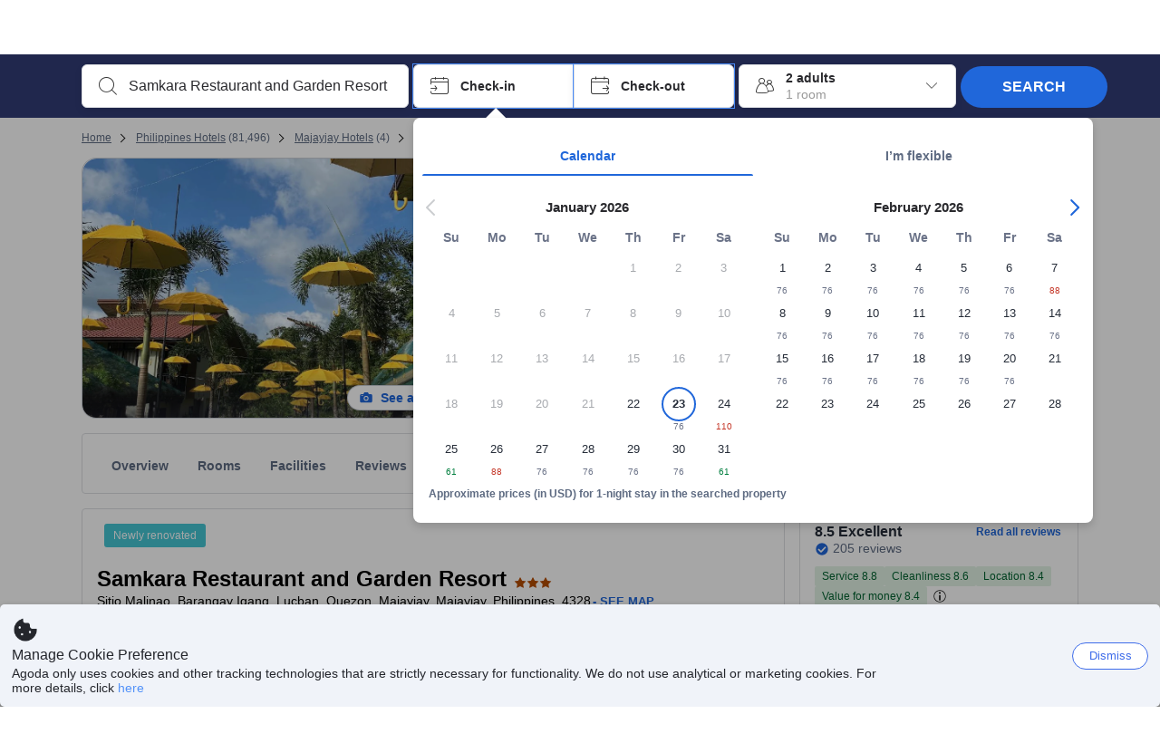

--- FILE ---
content_type: text/javascript
request_url: https://cdn6.agoda.net/cdn-accom-web/js/assets/browser-bundle/9740-d6b8118a435f.js
body_size: 47528
content:
"use strict";(self.webpackChunk_mspa_accommodation_desktop_clientside=self.webpackChunk_mspa_accommodation_desktop_clientside||[]).push([["9740"],{83157:function(e,t,n){n.d(t,{$:function(){return r}});var a=n(36332);n(91376);var o=n(89e3),r=function(e){var t=e.as,n=(0,o.Tb)("btn",[e.className,e.disabled?"disabled":"",e.active?"active":""]);return(0,a.jsx)(t,{id:e.id,onClick:function(t){e.disabled?t.preventDefault():e.onClick&&e.onClick(t)},className:n,"data-selenium":e.dataSelenium,"data-element-name":e.dataElementName,"data-component":e.dataComponent,"aria-label":e.ariaLabel,onFocus:function(t){e.onButtonFocus&&e.onButtonFocus(t)},children:e.children})};r.displayName="Button",r.defaultProps={as:"button",active:!1,disabled:!1}},73335:function(e,t,n){n.r(t),n.d(t,{default:function(){return m}});var a=n(53418),o=n(79976),r=n(88509),i=n(94781),s=n(48910),c=n(8555),l=n(87822),u=n(36332),p=n(91376),d=n(45646),h=n(89e3);n(44876);var m=function(e){function t(){var e;return(0,o._)(this,t),e=(0,a._)(this,t,arguments),(0,i._)(e,"popup",void 0),(0,i._)(e,"setRef",function(t){e.popup=t}),e}return(0,s._)(t,e),(0,r._)(t,[{key:"componentDidUpdate",value:function(e){this.props.onComponentDidMount(null==e?void 0:e.dataElementName)}},{key:"componentDidMount",value:function(){var e=this;this.props.onComponentDidMount(),this.props.scrollIntoView&&setTimeout(function(){var t,n,a=null==(n=e.popup)||null==(t=n.children)?void 0:t.item(0);(null==a?void 0:a.getBoundingClientRect().bottom)>window.innerHeight&&a.scrollIntoView(!1)},200)}},{key:"render",value:function(){if(this.props.modalProps)return(0,u.jsx)(d.default,(0,l._)((0,c._)({},this.props.modalProps),{children:this.props.children}));var e=(0,h.Tb)((0,h.Pl)("Popup",this.props.modifier),[this.props.className]),t=(0,h.Tb)("Popup__content",[this.props.contentClassName]),n={className:e,"data-selenium":this.props.dataSelenium,"data-element-name":this.props.dataElementName,ref:this.setRef,style:this.props.inlineStyle?this.props.inlineStyle:{},"aria-label":this.props.label};return(0,u.jsx)("div",(0,l._)((0,c._)({},n),{role:this.props.notHaveRoleAndAriaModal?void 0:"dialog","aria-modal":this.props.notHaveRoleAndAriaModal?void 0:"true",id:this.props.id,children:(0,u.jsx)("div",{className:t,children:this.props.children})}))}}]),t}(p.PureComponent);(0,i._)(m,"defaultProps",{modalProps:null,onComponentDidMount:function(){}})},71213:function(e,t,n){n.d(t,{z:function(){return p}});var a=n(53418),o=n(79976),r=n(88509),i=n(94781),s=n(48910),c=n(36332),l=n(91376);n(37118);var u=n(14803),p=function(e){function t(){var e;return(0,o._)(this,t),e=(0,a._)(this,t,arguments),(0,i._)(e,"node",void 0),(0,i._)(e,"parentNode",void 0),(0,i._)(e,"renderBackdrop",function(t,n,a,o,r,i){var s=document.createElement("div");i&&(s.onclick=i),r&&(0,u.aI)(s,"data-element-name",r),t&&t.split(" ").forEach(function(e){(0,u.iQ)(s,e)}),a&&(0,u.aI)(s,"data-selenium",a),o&&(0,u.aI)(s,"data-nocache","true");var c=n();return c.appendChild(s),e.parentNode=c,s}),(0,i._)(e,"removeBackdrop",function(t){var n,a;null==(a=e.node)||null==(n=a.parentNode)||n.removeChild(e.node),e.node=null}),(0,i._)(e,"close",function(){e.removeBackdrop(e.props.parentSelector)}),(0,i._)(e,"open",function(){e.node=e.renderBackdrop(e.props.className,e.props.parentSelector,e.props.dataSelenium,e.props.dataNoCache,e.props.dataElementName,e.props.onClick)}),e}return(0,s._)(t,e),(0,r._)(t,[{key:"componentDidMount",value:function(){this.props.isOpen&&(this.node=this.renderBackdrop(this.props.className,this.props.parentSelector,this.props.dataSelenium,this.props.dataNoCache,this.props.dataElementName,this.props.onClick))}},{key:"UNSAFE_componentWillReceiveProps",value:function(e){if(!e.isOpen){this.node&&this.removeBackdrop(this.props.parentSelector);return}this.node||(this.node=this.renderBackdrop(e.className,e.parentSelector,e.dataSelenium,e.dataNoCache,e.dataElementName,e.onClick))}},{key:"componentWillUnmount",value:function(){this.node&&this.removeBackdrop(this.props.parentSelector)}},{key:"render",value:function(){return(0,c.jsx)("noscript",{})}}]),t}(l.PureComponent);(0,i._)(p,"defaultProps",{className:"Backdrop",parentSelector:function(){return document.body}})},56894:function(e,t,n){n.r(t),n.d(t,{getSuggestionChildren:function(){return Z},default:function(){return ei},AutocompleteList:function(){return er},getIconAriaLabel:function(){return eo}});var a=n(8555),o=n(87822),r=n(25468),i=n(36332),s=n(91376),c=n(91525),l=n(55224),u=n(7008),p=n(40793),d=n(57397),h=n(89e3),m=n(18691),g=n(94376),y=n(14567),f=n(81738),v=n(52074),x=n(10124),S=n(65674),b=n(34429),_=n(24560);n(80321),n(35363),n(93921);var C=n(4194),T=n(56668),I=n(4506),k=n(83530),D=n(50087),P=n(6807);function A(){var e=(0,y._)(["\n        clip-path: inset(100%);\n        clip: rect(1px, 1px, 1px, 1px);\n        height: 1px;\n        overflow: hidden;\n        position: absolute;\n        white-space: nowrap;\n        width: 1px;\n    "]);return A=function(){return e},e}var N=function(e,t,n){if(!t)return[(0,i.jsx)(s.Fragment,{children:e},e)];var a=t.toLowerCase();return(0,D.B)(e,t).map(function(e,t){var o=e.toLowerCase()===a;return o?(0,i.jsx)("span",{className:o?n?"Suggestion__text--highlight-new":"Suggestion__text--highlight":"","data-selenium":"suggestion-text-highlight",children:e},e+t):(0,i.jsx)(s.Fragment,{children:e},e+t)})},B=function(e){var t;if(null==(t=e.displayNames)?void 0:t.Name){if(e.filters&&e.filters.length>0){var n=(0,P.O)(e);if(null!=n&&""!==n)return n}return e.displayNames.Name}return e.location?(0,D.A)(e.location,e.format):""},j=function(e){var t=B(e);return(0,f.A)(t)?t:Object.keys(t).map(function(e){return t[e]}).join(", ")},w=function(e){var t=B(e);return(0,f.A)(t)?!1===e.isClickable?(0,i.jsx)("span",{className:"Suggestion__text--disabled",children:t}):N(t,e.highlightText,e.improveTextSearchPresentation):Object.keys(t).map(function(n){return(0,i.jsx)("span",{className:(0,h.Pl)("Suggestion__subText",n),children:N(t[n],e.highlightText,e.improveTextSearchPresentation)},t[n])})},O=function(e){var t="";return e.isPopular?(t=e.popularText,(0,i.jsx)("span",{className:"Suggestion__boxBadge",children:t})):null},E=function(e){var t,n=!1!==e.isClickable?null==(t=e.displayNames)?void 0:t.CategoryName:"",a=(0,i.jsx)(v.Typography,{variant:"caption-default",textColor:"base.subtle",display:"inline",children:n});return e.improveTextSearchPresentation?(0,i.jsx)("li",{className:"Suggestion__subtext Suggestion__subtext__update","aria-label":n,children:a}):(0,i.jsx)("div",{className:e.isAddress?"Suggestion__categoryName_addressText":"",children:(0,i.jsx)("span",{className:"Suggestion__categoryName_text","aria-label":n,children:n})})},L=function(e,t){var n=(0,S.Ay)(v.Box)(A()),a=t?s.cloneElement(t,null,(0,i.jsx)(n,{as:"span",children:e.iconAriaLabel})):"";return e.isSubSuggestion||e.improveTextSearchPresentation||e.isTopRoute?(0,i.jsx)("span",{className:"Suggestion__icon Suggestion__icon__update","data-selenium":"suggestion-icon",children:a}):null},F=function(e){if(!e.isHotel)return null;var t="48px";return(0,i.jsx)(v.Box,{float:(0,x.isRtl)()?"right":"left",borderRadius:"8",overflow:"hidden",me:"8",id:"property-suggestion-image-container-".concat(e.objectId),width:t,height:t,"data-selenium":"property-suggestion-image-container",children:e.rightImage?(0,i.jsx)(v.Image,{loading:"lazy-blur",width:"100%",height:"100%",src:e.rightImage,alt:j(e),responsive:"auto"}):(0,i.jsx)(b.A,{})})},R=function(e,t,n){var a={boxAddress:e.isAddress},o=e.displayNames.GeoHierarchyName,r=o&&(!e.filters||0===e.filters.length)?(0,i.jsxs)(v.Box,{children:[(0,i.jsx)("span",{className:"Suggestion__geoHierarchyName","aria-label":o,children:o}),O(e)]}):null,s=e.isAddress?(0,h.Pl)("Suggestion__text_address",a):null,c=e.isSubSuggestion?"Suggestion__subSuggestionWrapper":null;return(0,i.jsxs)("ul",{children:[!e.isHotel&&(0,i.jsx)(v.Box,{backgroundColor:"base.background",float:(0,x.isRtl)()?"right":"left",borderRadius:"8",overflow:"hidden",me:"8",id:"property-suggestion-icon-container-".concat(e.objectId),width:"48px",height:"48px","data-selenium":"property-suggestion-icon-container",justifyContent:"center",display:"flex",alignItems:"center",children:L(e,t)}),F(e),(0,i.jsxs)("li",{className:(0,h.Tb)((0,h.Pl)("Suggestion__categoryName_container",a),c,"Suggestion__showHotelImageWrapper"),"data-selenium":"suggestion-category-name",children:[(0,i.jsx)(v.Box,{children:(0,i.jsx)("span",{className:(0,h.Tb)("Suggestion__text",s),"data-selenium":"suggestion-text",children:w(e)})}),r]}),n,E(e)]})},H=function(e,t,n){var a={boxAddress:e.isAddress};if(e.isFlightRecentSearch)return n;if(e.displayNames){if(e.improveTextSearchPresentation)return R(e,t,n);var o=e.displayNames.GeoHierarchyName?(0,i.jsxs)("li",{className:(0,h.Pl)("Suggestion__categoryName_item",a),"aria-label":e.displayNames.GeoHierarchyName,children:[(0,i.jsx)("span",{className:"Suggestion__geoHierarchyName",children:e.displayNames.GeoHierarchyName}),n]}):n?(0,i.jsx)("li",{className:(0,h.Pl)("Suggestion__categoryName_item",a),children:n}):null,r=e.isAddress?(0,h.Pl)("Suggestion__text_address",a):null,s=e.isSubSuggestion?"Suggestion__subSuggestionWrapper":null,c=[e.iconAriaLabel,e.dataText].filter(function(e){return!!e}).join(" ");return(0,i.jsxs)("ul",{className:(0,h.Tb)((0,h.Pl)("Suggestion__categoryName_container",a),s),children:[(0,i.jsxs)("li",{className:(0,h.Pl)("Suggestion__categoryName_item",a),"aria-label":c,children:[L(e,t),(0,i.jsx)("span",{className:(0,h.Tb)("Suggestion__text",r),"data-selenium":"suggestion-text",children:w(e)}),O(e),E(e)]}),o]})}return(0,i.jsxs)(i.Fragment,{children:[n,(0,i.jsx)("span",{className:"Suggestion__icon","data-selenium":"suggestion-icon",children:t}),(0,i.jsxs)("span",{className:"Suggestion__text","data-selenium":"suggestion-text",children:[" ",w(e)]}),O(e)]})},M=new Map([["activityFerrisWheel","fill.activity.ferris-wheel"],["activityPin","fill.symbol.pin"]]),U=function(e){if((0,T.useEventAnalytics)(C.SearchBoxSubSuggestionRevealEventDictatorManifestV6.ids,{action_element_index:(0,I.parseIntSafe)((0,I.getDomAttributeSafe)("data-element-index")),suggestion_search_object_id:(0,I.parseIntSafe)((0,I.getDomAttributeSafe)("data-element-object-id")),search_place_type:(0,I.parseIntSafe)((0,I.getDomAttributeSafe)("data-element-place-type")),suggestion_search_type:(0,I.parseIntSafe)((0,I.getDomAttributeSafe)("data-element-search-type")),action_element_value:(0,I.getDomAttributeSafe)("data-element-value"),action_element_url:(0,I.getDomAttributeSafe)("data-element-url"),suggestion_label:(0,I.getDomAttributeSafe)("data-element-suggestion-label"),place_suggestion_type:(0,I.getDomAttributeSafe)("data-element-place-suggestion-type"),context_correlation_id:(0,I.getDomAttributeSafe)("data-element-correlation-id")}),(0,T.useEventAnalytics)(C.SearchBoxSubSuggestionClickEventDictatorManifestV10.ids,{action_element_index:(0,I.parseIntSafe)((0,I.getDomAttributeSafe)("data-element-index")),suggestion_search_object_id:(0,I.parseIntSafe)((0,I.getDomAttributeSafe)("data-element-object-id")),search_place_type:(0,I.parseIntSafe)((0,I.getDomAttributeSafe)("data-element-place-type")),suggestion_search_type:(0,I.parseIntSafe)((0,I.getDomAttributeSafe)("data-element-search-type")),action_element_value:(0,I.getDomAttributeSafe)("data-element-value"),action_element_url:(0,I.getDomAttributeSafe)("data-element-url"),suggestion_label:(0,I.getDomAttributeSafe)("data-element-suggestion-label"),place_suggestion_type:(0,I.getDomAttributeSafe)("data-element-place-suggestion-type"),context_correlation_id:(0,I.getDomAttributeSafe)("data-element-correlation-id")}),e.isGoogle)return(0,i.jsx)("li",{className:"Suggestion__googleLabel"});if(!e.location&&!e.isFlightRecentSearch)return(0,i.jsx)("li",{className:(0,h.Tb)("Suggestion","Suggestion__loading"),children:(0,i.jsx)("div",{className:"Suggestion__loadingBlock"})});var t,n,a,o,r,s,c,l,u=M.get(e.icon),p=e.icon&&(0,i.jsx)("i",{className:(0,h.Tb)("ficon ficon-18",e.icon),role:"presentation"}),d=u?(0,i.jsx)(v.Icon,{id:u,size:"20"}):p,m=e.children&&(e.isFlightRecentSearch?(0,i.jsx)("span",{children:e.children}):(0,i.jsx)("span",{className:"Suggestion__child",children:e.children})),g=e.displayNames?"Suggestion__categoryName":"",y=e.isSubSuggestion?"Suggestion__subSuggestion":"",f=null==(t=e.displayNames)?void 0:t.GeoHierarchyName,x=(null==(n=e.displayNames)?void 0:n.CategoryName)&&"(".concat(e.displayNames.CategoryName,")"),S=[e.iconAriaLabel,e.dataText&&"".concat(e.dataText,","),f,x].filter(function(e){return!!e}).join(" "),b=e.elementName?e.elementName:"search-box-sub-suggestion",D=null!=(r=null==(a=e.displayNames)?void 0:a.CategoryName)?r:"",P=null!=(s=null===k.ti||void 0===k.ti||null==(o=k.ti.pageConfig)?void 0:o.correlationId)?s:null;return(0,i.jsx)(i.Fragment,{children:(0,i.jsx)("li",{className:(0,h.Tb)((0,h.Pl)("Suggestion",e.modifiers),[e.className||""],!1===e.isClickable?"Suggestion__categoryName--disabled":g,y),ref:e.refCallback,tabIndex:0,onKeyDown:e.onKeyDown,onClick:!1===e.isClickable?function(){return null}:e.onClick,"data-selenium":e.dataSelenium,"data-testid":e.dataTestId,"data-text":e.dataText,"data-element-index":null!=(c=e.suggestionIndex)?c:0,"data-objectid":e.objectId,"data-element-name":b,"data-element-object-id":e.objectId,"data-element-place-type":null!=(l=e.objectTypeId)?l:0,"data-element-place-suggestion-type":D,"data-element-suggestion-label":S,"data-element-correlation-id":P,"data-element-value":(0,_.rC)(j(e)),"data-element-url":e.rightImage,role:"option","aria-label":S,"aria-selected":e.dataText===e.highlightText,children:H(e,d,m)})})};U.displayName="Suggestion",U.defaultProps={icon:null,format:null,highlightText:null,className:"",modifiers:{}};var V=n(10283),K=n(64685),W=n(2047),z=n(9619),G=n(66052),Y=n(19626),X=n(35269),Q=n(9225),J=n(63926);n(37391);var $=(0,W.withTranslations)(function(e){var t,n,a,o,r,s,c,l,u,p,d,h=function(t){return"".concat(t.getDate()," ").concat((0,Q.Ge)(e.cms.dateSelector.input.monthNames,t),", ").concat(t.getFullYear())};return(0,i.jsxs)(K.Box,{"data-component":"flight-recent-search-item","data-element-index":e.index,"data-element-value":e.productType,className:"FlightRecentSearch",display:"flex",children:[(0,i.jsx)(v.Box,{px:"16",children:(0,i.jsx)(Y.A,{size:"L"})}),(0,i.jsxs)(v.Box,{flexGrow:1,children:[(0,i.jsx)(v.Box,{"data-component":"flight-recent-search-title",mb:"4",whiteSpace:"normal",children:(t=e.recentSearch.flightType===J.S.FlightOption.Oneway?(0,i.jsx)(z.A,{size:"XS"}):(0,i.jsx)(G.A,{size:"XS"}),n=e.recentSearch.origin.name||e.recentSearch.origin.tripLocations[0].code,a=e.recentSearch.destination.name||e.recentSearch.destination.tripLocations[0].code,(0,i.jsx)("span",{children:(0,i.jsxs)("b",{children:[n," ",t," ",a]})}))}),(0,i.jsx)("span",{"data-component":"flight-recent-search-date",className:"Suggestion__categoryName_text sub-text",children:function(){var t=h(e.recentSearch.departureDate);if(e.recentSearch.flightType===J.S.FlightOption.Oneway)return t;var n=h(e.recentSearch.returnDate);return e.recentSearch.departureDate.getFullYear()===e.recentSearch.returnDate.getFullYear()?"".concat(t.split(",")[0]," - ").concat(n):"".concat(t," - ").concat(n)}()})]}),(0,i.jsx)(v.Box,{children:(0,i.jsx)("span",{"data-component":"flight-recent-search-occupancy-cabin",className:"Suggestion__categoryName_text sub-text occupancy-text",children:(r=(o=e.recentSearch).adults,s=o.children,c=o.infants,l=r?W.StringFormatter.format(r>1?e.adults:e.adult,r):null,u=s?", ".concat(W.StringFormatter.format(s>1?e.children:e.child,s)):"",p=c?", ".concat(W.StringFormatter.format(c>1?e.infants:e.infant,c)):"",d=X._.getCabinClassCms(e.recentSearch.cabinType,e.cms.cabinClass),"".concat(l).concat(u).concat(p," | ").concat(d))})})]})},function(e){return(0,a._)({},e.flightsRecentSearches)});$.displayName="FlightRecentSearch",n(27613);var q=void 0,Z=function(e,t,n,a,o){switch(e.type){case V.hC.RecentSearch:var r=(0,c.A)(e.data,{checkIn:{toLocaleDateString:function(){return null}},checkOut:{toLocaleDateString:function(){return null}},occupancy:{rooms:0,adults:0,children:0}}),s=a?0===r.occupancy.children?"".concat((0,m.T)(r.occupancy.adults,t.adult,t.adults),",\n            ").concat((0,m.T)(r.occupancy.rooms,t.room,t.rooms)):"".concat((0,m.T)(r.occupancy.adults,t.adult,t.adults),",\n             ").concat((0,m.T)(r.occupancy.children,t.child,t.children),",\n             ").concat((0,m.T)(r.occupancy.rooms,t.room,t.rooms)):"".concat((0,m.T)(r.occupancy.rooms,t.room,t.rooms),",\n             ").concat((0,m.T)(r.occupancy.adults,t.adult,t.adults),",\n             ").concat((0,m.T)(r.occupancy.children,t.child,t.children));return(0,i.jsxs)("span",{className:"Suggestion__child-Occupancy",children:[(0,i.jsxs)("span",{className:"Suggestion__child-Occupancy__spliced",children:[!a&&ea(r,t),a&&"".concat(ea(r,t)," • ").concat(s)]}),!a&&(0,i.jsx)("span",{children:s})]});case V.hC.FlightRecentSearch:return(0,i.jsx)($,{recentSearch:e.value.flightRecentSearch,cms:e.cms,index:e.value.index,productType:o});case V.hC.Info:return n?(0,i.jsxs)("span",{className:"Suggestion__child-Info",children:[(0,i.jsx)("span",{className:"Suggestion__child-Info__count",children:e.data.toString()}),(0,i.jsx)("span",{className:"Suggestion__child-Info__text",children:t.properties})]}):null;case V.hC.Google:case V.hC.Location:default:return null}},ee=function(e){switch(e){case V.hC.RecentSearch:return"RecentSearch";case V.hC.Location:return"LocationSearch";default:return""}},et=function(e){switch(e){case V.hC.RecentSearch:return"recentSearchListItem";case V.hC.Location:return"topDestinationListItem";default:return"autosuggest-item"}},en=function(e,t){var n=(0,g.Pr)(e);return t.dates?(0,g.Qc)(t.dates.format,n,t.dates.monthNames,t.dates.monthNames):"".concat(n.getFullYear(),"-").concat(n.getMonth(),"-").concat(n.getDate())},ea=function(e,t){return e.isDayUseSearch?en(e.checkIn,t):"".concat(en(e.checkIn,t)," - ").concat(en(e.checkOut,t))},eo=function(e){var t,n,a=(0,d.bU)(),o=null==a||null==(n=a.cms)||null==(t=n.autoComplete)?void 0:t.iconAriaLabels;if(o)switch(e){case"ficon-bed-property":case"ficon-property-name":return o.property;case"ficon-most-popular-destinations":return o.topDestination;case"ficon-cities":return o.city;case"ficon-map-attraction":return o.landmark;case"ficon-solid-flights-airplane":case"ficon-map-airport":return o.airport;case"ficon-world":return o.region;case"ficon-map-pin-fat":return o.destination}return"icon"},er=function(e){var t=(0,r._)((0,l.useBehavior)(u.v),1)[0],n=e.suggestions.map(function(n,r){var i,c={format:n.format,location:n.location,onClick:e.onSuggestionClick.bind(null,n),highlightText:e.highlightText,icon:n.icon,iconAriaLabel:eo(n.icon),modifiers:n.modifiers,onKeyDown:e.handleKeyDown.bind(q,r,null,e.suggestions),refCallback:e.refCallback&&e.refCallback.bind(q,r,null),className:ee(n.type),isGoogle:n.type===V.hC.Google,isRecentSearch:n.type===V.hC.RecentSearch,isTopRoute:n.type===V.hC.TopRoute,dataSelenium:et(n.type),dataTestId:et(n.type),dataText:n.dataText,objectId:n.value&&n.value.objectId,displayNames:n.displayNames,filters:n.filters,experiments:e.experiments,isAddress:n.value.isAddress,popularText:e.cms.popular,isPopular:!!t&&n.value.isPopular,isBestSeller:n.value.isBestSeller,bestSellerText:e.cms.bestSeller,isSubSuggestion:n.value.isSubSuggestion,elementName:e.suggestionElementName,placeType:n.placeType,searchType:n.value&&n.value.searchType,activityTextSearchType:n.value&&n.value.activityTextSearchType,improveTextSearchPresentation:e.improveTextSearchPresentation,isFlightRecentSearch:n.type===V.hC.FlightRecentSearch,rightImage:n.value.rightImage,isHotel:n.value.isHotel,suggestionIndex:r,productType:e.productType,objectTypeId:n.value&&null!=n.value.objectTypeId?n.value.objectTypeId:void 0,isClickable:null!=(i=e.isClickable)?i:n.isClickable,cityName:n.cityName};return(0,s.createElement)(U,(0,o._)((0,a._)({},c),{key:r}),Z(n,e.cms,e.showNumberOfProperties,e.improveTextSearchPresentation,e.productType))});e.suggestions.every(function(e){return e.type===V.hC.FlightRecentSearch})&&p.X_.track({action_element_name:"flight-recent-search-list",action_type:"seen",event_version:2}),e.suggestions.every(function(e){return e.type===V.hC.TopRoute})&&p.X_.track({action_element_name:"flight-top-route-list",action_type:"seen",event_version:1});var c=(0,h.Tb)("AutocompleteList",e.className);return(0,i.jsxs)("ul",{className:c,"aria-label":e.ariaLabel,ref:e.wrapperRefCallback,role:"listbox",children:[n,e.children]})};er.defaultProps={className:"",suggestions:[],onSuggestionClick:function(){},cms:{},experiments:{},showNumberOfProperties:!0},er.displayName="AutocompleteList";var ei=er},16885:function(e,t,n){n.r(t),n.d(t,{AutocompleteListDrone:function(){return X},default:function(){return Q}});var a=n(8555),o=n(87822),r=n(25468),i=n(36332),s=n(91376),c=n(4194),l=n(56668),u=n(4506),p=n(24560),d=n(55224),h=n(7008),m=n(52074),g=n(10283),y=n(2047),f=n(35269),v=n(9225),x=n(63926);n(37391);var S=function(e){var t,n,a,o,r,s,c,l,u,p,d,h=e.cms.recentSearchAndTopRoute,g=function(){var t,n=f._.getCabinClassCms(e.recentSearch.cabinType,null==(t=e.cms)?void 0:t.cabinClass);return"".concat(n)},S=function(t){return e.cms.dateSelector.input.monthNames?"".concat(t.getDate()," ").concat((0,v.Ge)(e.cms.dateSelector.input.monthNames,t)," ").concat(t.getFullYear()):""};return(0,i.jsxs)(m.Stack,{width:"100%",justifyContent:"space-between",direction:"row","data-component":"flight-recent-search-item","data-element-index":e.index,"data-element-value":e.productType,children:[(0,i.jsxs)(m.Stack,{direction:"column",alignItems:"start",gap:"4",children:[(t=e.recentSearch.flightType===x.S.FlightOption.Oneway?(0,i.jsx)(m.Icon,{id:"fill.arrow.oneway",size:"20"}):(0,i.jsx)(m.Icon,{id:"fill.arrow.bothway",size:"20"}),n=e.recentSearch.origin.name||e.recentSearch.origin.tripLocations[0].code,a=e.recentSearch.destination.name||e.recentSearch.destination.tripLocations[0].code,o=e.recentSearch.flightType===x.S.FlightOption.Oneway?y.StringFormatter.format(h.ariaLabelRecentSearchOneWay,n,a):y.StringFormatter.format(h.ariaLabelRecentSearchBothWays,n,a),(0,i.jsxs)(m.Stack,{direction:"row",gap:"8",children:[(0,i.jsx)(m.ScreenReaderOnly,{"data-testid":"flight-origin-destination",children:o}),(0,i.jsx)(m.Typography,{"data-testid":"flight-origin",variant:"body-default","aria-hidden":"true",wordBreak:"break-all",children:n}),t,(0,i.jsx)(m.Typography,{"data-testid":"flight-destination",variant:"body-default","aria-hidden":"true",wordBreak:"break-all",children:a})]})),(0,i.jsx)(m.Typography,{variant:"body-s",display:"inline",textColor:"base.subtle",wordBreak:"break-all",children:function(){var t,n=S(e.recentSearch.departureDate),a=(t=e.recentSearch.departureDate,e.cms.dateSelector.input.monthNames?"".concat(t.getDate()," ").concat((0,v.Ge)(e.cms.dateSelector.input.monthNames,t)):"");if(e.recentSearch.flightType===x.S.FlightOption.Oneway)return n;if(e.recentSearch.returnDate){var o=S(e.recentSearch.returnDate);return e.recentSearch.departureDate.getFullYear()===e.recentSearch.returnDate.getFullYear()?"".concat(a," - ").concat(o):"".concat(n," - ").concat(o)}return n}()})]}),(0,i.jsx)(m.Container,{alignSelf:"flex-start",ps:"16",children:(0,i.jsxs)(m.Stack,{direction:"row",flexShrink:0,gap:"4",alignItems:"center",justifyContent:"end",children:[(0,i.jsx)(m.Stack,{"data-testid":"flight-occupancy-wrapper",direction:"row",alignItems:"end",children:(0,i.jsx)(m.Typography,{variant:"caption-default",display:"inline",textColor:"base.subtle",wordBreak:"break-all",textAlign:"end","data-testid":"flight-occupancy",children:(s=(r=e.recentSearch).adults,c=r.children,l=r.infants,u=s?y.StringFormatter.format(s>1?h.adultsWithoutAge:h.adultWithoutAge,s):null,p=c?", ".concat(y.StringFormatter.format(c>1?h.childrenWithoutAge:h.childWithoutAge,c)):"",d=l?", ".concat(y.StringFormatter.format(l>1?h.infantsWithoutAge:h.infantWithoutAge,l)):"","".concat(u).concat(p).concat(d))})}),(0,i.jsx)(m.Container,{alignSelf:"stretch",children:(0,i.jsx)(m.Divider,{direction:"vertical"})}),(0,i.jsxs)(m.Stack,{direction:"row",alignItems:"end",children:[(0,i.jsx)(m.ScreenReaderOnly,{"data-testid":"flight-cabin-class-wrapper",children:y.StringFormatter.format(h.ariaLabelCabinClass,g())}),(0,i.jsx)(m.Typography,{variant:"caption-default",display:"inline",textColor:"base.subtle","aria-hidden":"true",wordBreak:"break-all",textAlign:"end","data-testid":"flight-cabin-class",children:g()})]})]})})]})};S.displayName="FlightRecentSearchDrone";var b=n(81738),_=n(91525),C=n(50087),T=n(94376),I=n(18691),k=n(6807),D=["Jan","Feb","Mar","Apr","May","Jun","Jul","Aug","Sep","Oct","Nov","Dec"],P=function(e,t){var n=(0,T.Pr)(e);if(t.dates){var a,o,r=null!=(a=t.dates.format)?a:"{d} {M} {yy}",i=null!=(o=t.dates.monthNames)?o:D;return(0,T.Qc)(r,n,i,i)}return"".concat(n.getFullYear(),"-").concat(n.getMonth(),"-").concat(n.getDate())},A=function(e,t){if(!e||!t)return"";var n,a,o,r,i,s,c,l,u,p,d,h,m=(0,_.A)(e,{checkIn:{toLocaleDateString:function(){return null}},checkOut:{toLocaleDateString:function(){return null}},occupancy:{rooms:0,adults:0,children:0}}),g={rooms:null!=(r=null==(n=m.occupancy)?void 0:n.rooms)?r:0,adults:null!=(i=null==(a=m.occupancy)?void 0:a.adults)?i:0,children:null!=(s=null==(o=m.occupancy)?void 0:o.children)?s:0},y=null!=(c=t.adult)?c:"adult",f=null!=(l=t.adults)?l:"adults",v=null!=(u=t.room)?u:"room",x=null!=(p=t.rooms)?p:"rooms",S=null!=(d=t.child)?d:"child",b=null!=(h=t.children)?h:"children",C=0===g.children?"".concat((0,I.T)(g.adults,y,f),", ").concat((0,I.T)(g.rooms,v,x)):"".concat((0,I.T)(g.adults,y,f),", ").concat((0,I.T)(g.children,S,b),", ").concat((0,I.T)(g.rooms,v,x));return"".concat(m.isDayUseSearch?P(m.checkIn,t):"".concat(P(m.checkIn,t)," - ").concat(P(m.checkOut,t))," • ").concat(C)},N=function(e,t){if(!t)return[{value:e,highlight:!1,index:0}];var n=t.toLowerCase();return(0,C.B)(e,t).map(function(e,t){return{value:e,highlight:e.toLowerCase()===n,index:t}})},B=function(e,t,n){var a=N(e,n);return(0,i.jsx)(m.Typography,{"data-testid":"wrap-highlight-text",variant:"body-default",lineClamp:t?3:1,textAlign:"start",children:a.map(function(e){return(0,i.jsx)(m.Typography,{tag:"span",display:"inline",variant:e.highlight?"body-default-strong":"body-default","data-testid":"break-down-highlight-text",children:e.value},e.index)})})},j=function(e){if((null==(t=e.displayNames)?void 0:t.Name)||(null==(n=e.displayNames)?void 0:n.GeoHierarchyName)){if(e.filters&&e.filters.length>0){var t,n,a,o,r=(0,k.O)(e);if(null!=r&&""!==r)return r}return[null==(a=e.displayNames)?void 0:a.Name,null==(o=e.displayNames)?void 0:o.GeoHierarchyName].filter(Boolean).join(", ")||void 0}return e.location?(0,C.A)(e.location,e.format):""},w=function(e){var t=j(e);return(0,b.A)(t)?B(t,!!e.improveTextSearchPresentation,e.highlightText):t?Object.keys(t).map(function(n){return B(t[n],!!e.improveTextSearchPresentation,e.highlightText)}):(0,i.jsx)(i.Fragment,{})},O=function(e){var t,n,a,o=(null==(t=e.experiments)?void 0:t.nearbyAirport)?e.isClickable||!!(null==(n=e.displayNames)?void 0:n.CategoryName):!1!==e.isClickable,r=(0,i.jsx)(m.Stack,{direction:"row",flexShrink:0,children:(0,i.jsx)(m.Typography,{variant:"body-s",textColor:"base.subtle",textAlign:e.improveTextSearchPresentation?"start":"end",ps:e.improveTextSearchPresentation?void 0:"12",children:e.isRecentSearch?A(e.data,e.cms):null==(a=e.displayNames)?void 0:a.CategoryName})});return(0,i.jsxs)(m.Stack,{width:"100%",justifyContent:"space-between",direction:"row",alignItems:"center",children:[(0,i.jsxs)(m.Stack,{direction:"row",gap:"16",alignItems:"flex-start",children:[(0,i.jsxs)(m.Stack,{direction:"column",alignItems:"start",gap:"4",children:[w(e),e.improveTextSearchPresentation&&o&&r]}),e.isPopular&&!!e.popularText&&(0,i.jsx)(m.Badge,{variant:"primary.notice",label:e.popularText})]}),!e.improveTextSearchPresentation&&o&&r]})};O.displayName="SuggestionDrone";var E=n(83530),L=n(28993),F=void 0,R=function(e){switch(e){case g.hC.RecentSearch:return"recentSearchListItem";case g.hC.Location:return"topDestinationListItem";default:return"autosuggest-item"}},H=function(e){var t;return(null==(t=e.displayNames)?void 0:t.Name)||(e.location?(0,C.A)(e.location,e.format):"")},M=function(e){var t=H(e);return(0,b.A)(t)?t:Object.values(t).join(", ")},U=function(e,t,n,a){var o,r,i,s,c,l,u,p,d,h,m,y,f,v,x,S,b,_,C;return{format:e.format,location:e.location,onClick:function(){},highlightText:n.highlightText,iconDrone:e.iconDrone,modifiers:e.modifiers,onKeyDown:null==(o=n.handleKeyDown)?void 0:o.bind(F,t,null,null!=(S=n.suggestions)?S:[]),refCallback:null==(r=n.refCallback)?void 0:r.bind(F,t,null),isGoogle:e.type===g.hC.Google,isRecentSearch:e.type===g.hC.RecentSearch,isTopRoute:e.type===g.hC.TopRoute,data:e.data,dataTestId:R(e.type),dataText:e.dataText,objectId:null==(i=e.value)?void 0:i.objectId,displayNames:e.displayNames,filters:e.filters,experiments:n.experiments,isAddress:null==(s=e.value)?void 0:s.isAddress,popularText:null==(c=n.cms)?void 0:c.popular,isPopular:!!a&&(null==(l=e.value)?void 0:l.isPopular),isBestSeller:null==(u=e.value)?void 0:u.isBestSeller,bestSellerText:null==(p=n.cms)?void 0:p.bestSeller,isSubSuggestion:null==(d=e.value)?void 0:d.isSubSuggestion,elementName:n.suggestionElementName,placeType:e.placeType,searchType:null==(h=e.value)?void 0:h.searchType,activityTextSearchType:null==(m=e.value)?void 0:m.activityTextSearchType,improveTextSearchPresentation:n.improveTextSearchPresentation,isFlightRecentSearch:e.type===g.hC.FlightRecentSearch,rightImage:null==(y=e.value)?void 0:y.rightImage,isHotel:null==(f=e.value)?void 0:f.isHotel,suggestionIndex:t,productType:n.productType,objectTypeId:null!=(b=null==(v=e.value)?void 0:v.objectTypeId)?b:void 0,isClickable:null!=(_=n.isClickable)?_:e.isClickable,cityName:e.cityName,cms:n.cms,isNearbyAirport:null!=(C=null==(x=e.value)?void 0:x.isNearbyAirport)?C:e.isNearbyAirport}},V=function(e,t){var n=[];return null==e||e.forEach(function(e,a){var o=null!=t?t:e.isClickable,r=e.type===g.hC.Google,i=e.type===g.hC.FlightRecentSearch;(e.location||i)&&!1!==o&&!0!==r||n.push(a.toString())}),n},K=function(e){var t;return null!=(t=null==e?void 0:e.every(function(e){return e.type===g.hC.FlightRecentSearch}))&&t},W=function(e){var t;return null!=(t=null==e?void 0:e.every(function(e){return e.type===g.hC.TopRoute}))&&t},z=function(e){var t,n,a,o,r,i=null==(t=e.displayNames)?void 0:t.GeoHierarchyName,s=(null==(n=e.displayNames)?void 0:n.CategoryName)&&"(".concat(e.displayNames.CategoryName,")");return{suggestionAriaLabel:[e.dataText&&"".concat(e.dataText,","),i,s].filter(function(e){return!!e}).join(" "),useElementName:e.elementName?e.elementName:"search-box-sub-suggestion",placeSuggestionType:null!=(r=null==(a=e.displayNames)?void 0:a.CategoryName)?r:0,correlationId:null===E.ti||void 0===E.ti||null==(o=E.ti.pageConfig)?void 0:o.correlationId}},G=function(e,t,n,o,r){var i=e!==L.ch.AgodaFlights&&e!==L.ch.Packages||t?o&&n?{maxHeight:n}:{}:{maxHeight:"450px"};return(0,a._)({},i,r||o?{overflow:"auto"}:{})},Y=function(e,t,n,a,o){if(t&&o){var r,i,s,c=null==(r=e.displayNames)?void 0:r.Name,l=null==(i=e.displayNames)?void 0:i.CategoryName,u=null!=n?n.toString():"-",p=[c,l&&o.nearbyAirportCode&&"".concat(o.nearbyAirportCode," ").concat(l),o.nearbyAirportBadgeText,a&&o.nearbyAirportTo&&o.nearbyAirportTo.replace("{0}",a),null==(s=o.nearbyAirportKilometersAway)?void 0:s.replace("{0}",u)].filter(Boolean);return p.length>0?p.join(" "):void 0}},X=function(e){var t,n,y=e.suggestions,f=e.onSuggestionClick,v=(0,r._)((0,d.useBehavior)(h.v),1)[0],x=s.useRef(null),b=(0,r._)(s.useState(),2),_=b[0],C=b[1];s.useEffect(function(){if(e.setDynamicHeightForList&&x.current){var t=x.current,n=window.innerHeight-t.getBoundingClientRect().top-20;C("".concat(n,"px"))}},[e.setDynamicHeightForList]),(0,l.useEventAnalytics)(c.SearchBoxSubSuggestionRevealEventDictatorManifestV6.ids,{action_element_index:(0,u.parseIntSafe)((0,u.getDomAttributeSafe)("data-element-index")),suggestion_search_object_id:(0,u.parseIntSafe)((0,u.getDomAttributeSafe)("data-element-object-id")),search_place_type:(0,u.parseIntSafe)((0,u.getDomAttributeSafe)("data-element-place-type")),suggestion_search_type:(0,u.parseIntSafe)((0,u.getDomAttributeSafe)("data-element-search-type")),action_element_value:(0,u.getDomAttributeSafe)("data-element-value"),action_element_url:(0,u.getDomAttributeSafe)("data-element-url"),suggestion_label:(0,u.getDomAttributeSafe)("data-element-suggestion-label"),place_suggestion_type:(0,u.getDomAttributeSafe)("data-element-place-suggestion-type"),context_correlation_id:(0,u.getDomAttributeSafe)("data-element-correlation-id")}),(0,l.useEventAnalytics)(c.SearchBoxSubSuggestionClickEventDictatorManifestV10.ids,{action_element_index:(0,u.parseIntSafe)((0,u.getDomAttributeSafe)("data-element-index")),suggestion_search_object_id:(0,u.parseIntSafe)((0,u.getDomAttributeSafe)("data-element-object-id")),search_place_type:(0,u.parseIntSafe)((0,u.getDomAttributeSafe)("data-element-place-type")),suggestion_search_type:(0,u.parseIntSafe)((0,u.getDomAttributeSafe)("data-element-search-type")),action_element_value:(0,u.getDomAttributeSafe)("data-element-value"),action_element_url:(0,u.getDomAttributeSafe)("data-element-url"),suggestion_label:(0,u.getDomAttributeSafe)("data-element-suggestion-label"),place_suggestion_type:(0,u.getDomAttributeSafe)("data-element-place-suggestion-type"),context_correlation_id:(0,u.getDomAttributeSafe)("data-element-correlation-id")});var T=K(e.suggestions),I=W(e.suggestions);(0,l.useEventAnalytics)(c.FlightRecentSearchListSeenEventManifestV2.ids,{},{disableObservation:!T}),(0,l.useEventAnalytics)(c.FlightTopRouteListSeenEventManifestV1.ids,{},{disableObservation:!I});var k=s.useCallback(function(t,n){return U(t,n,e,v)},[e,v]),D=s.useMemo(function(){return V(e.suggestions,e.isClickable)},[e.suggestions,e.isClickable]),P=null==(n=e.suggestions)?void 0:n.map(function(t,n){var o,r,s,c,l,u,d,h,y,f,v,x,b,_,C,T,I,D,P,A,N,B,j,w,E=k(t,n),L=z(E),F=L.suggestionAriaLabel,R=L.useElementName,H=L.placeSuggestionType,U=L.correlationId,V=!t.location&&t.type!==g.hC.FlightRecentSearch&&t.type!==g.hC.Google,K=!V&&(0,i.jsx)(m.Stack,{direction:"row",alignItems:"flex-start",children:(0,i.jsx)(m.Container,{py:"4",ps:E.isSubSuggestion?"48":"8",pe:"8",children:E.iconDrone?(0,i.jsx)(m.SelectionListItem.Icon,{iconId:E.iconDrone}):t.type===g.hC.FlightRecentSearch?(0,i.jsx)(m.SelectionListItem.Icon,{iconId:"fill.symbol.time"}):E.isGoogle?null:(0,i.jsx)(m.SelectionListItem.Icon,{iconId:"fill.symbol.pin"})})}),W=(0,i.jsx)(m.SkeletonLoaderV3,{borderRadius:"8","data-testid":"loading-wrapper",role:"alert","aria-label":null!=(f=null==(o=e.cms)?void 0:o.loading)?f:"loading","aria-live":"assertive",children:(0,i.jsx)(m.Container,{height:"35px",children:(0,i.jsx)(m.Typography,{children:null!=(v=null==(r=e.cms)?void 0:r.loading)?v:"loading"})})});x=t.type===g.hC.FlightRecentSearch&&(null==(s=t.value)?void 0:s.flightRecentSearch)&&t.cms?(0,i.jsx)(S,{recentSearch:t.value.flightRecentSearch,cms:t.cms,index:null!=(_=null==(b=t.value)?void 0:b.index)?_:0,productType:e.productType}):t.type===g.hC.Google?(0,i.jsx)(m.Stack,{justifyContent:"flex-end",direction:"row",children:(0,i.jsx)(m.Image,{src:"https://cdn6.agoda.net/images/default/poweredbygoogle.png",alt:null!=(T=null==(C=e.cms)?void 0:C.poweredByGoogle)?T:"Powered by Google",height:"20px",width:"auto",responsive:"original",loading:"immediate"})}):(0,i.jsx)(O,(0,a._)({},E));var G=Y(E,t.isNearbyAirport,t.nearbyAirportDistance,null==(c=t.value)?void 0:c.name,e.cms);return(0,i.jsxs)(m.SelectionListItem.Root,{textValue:null==(l=E.displayNames)?void 0:l.CategoryName,"data-objectid":E.objectId,"data-text":E.dataText,"data-testid":E.dataTestId,"data-element-index":null!=(I=E.suggestionIndex)?I:0,"data-element-name":R,"data-element-object-id":null!=(D=E.objectId)?D:0,"data-element-place-type":null!=(P=E.objectTypeId)?P:0,"data-element-search-type":null!=(A=E.searchType)?A:0,"data-element-suggestion-label":F,"data-element-place-suggestion-type":H,"data-element-correlation-id":null!=U?U:"","data-element-url":null!=(N=E.rightImage)?N:"","data-element-value":(0,p.rC)(M(E)),children:[G&&(0,i.jsx)(m.ScreenReaderOnly,{children:G}),K,(0,i.jsxs)(m.SelectionListItem.Container,{children:[(0,i.jsx)(m.Container,{py:t.type===g.hC.Google?void 0:"4",pe:"8","aria-hidden":!!G,children:(0,i.jsx)(m.SelectionListItem.Title,{children:V?W:x})}),t.isNearbyAirport&&(0,i.jsxs)(m.Stack,{direction:"row",gap:"4",alignItems:"center","aria-hidden":!!G,children:[(0,i.jsx)(m.Badge,{label:null!=(B=null==(u=e.cms)?void 0:u.nearbyAirportBadgeText)?B:"",variant:"secondary.neutral-1"}),void 0!==t.nearbyAirportDistance&&null!==t.nearbyAirportDistance&&(0,i.jsx)(m.Typography,{variant:"caption-default",textColor:"base.subtle",children:null!=(j=null==(y=e.cms)||null==(h=y.nearbyAirportKmAway)?void 0:h.replace("{0}",null==(d=t.nearbyAirportDistance)?void 0:d.toString()))?j:""})]})]})]},null!=(w=E.suggestionIndex)?w:n)}),A=G(e.productType,e.isTopRoutesList,_,e.setDynamicHeightForList,e.scrollPopupIntoView);return(0,i.jsx)(m.Container,(0,o._)((0,a._)({ref:x,p:"12"},A,(t={},T?t["data-element-name"]="flight-recent-search-list":I&&(t["data-element-name"]="flight-top-route-list"),t)),{children:(0,i.jsx)(m.SelectionListBox,{"aria-label":e.ariaLabel,disabledKeys:D,onAction:s.useCallback(function(e){var t=parseInt(e,10),n=null==y?void 0:y[t];n&&(null==f||f(n))},[y,f]),"data-testid":"autocomplete-list-box",children:P})}))};X.displayName="AutocompleteListDrone";var Q=X},87196:function(e,t,n){n.d(t,{L:function(){return P}});var a=n(53418),o=n(79976),r=n(88509),i=n(94781),s=n(48910),c=n(8555),l=n(87822),u=n(36332),p=n(52074),d=n(91376),h=n(64685),m=n(28993),g=n(67374),y=n(2047),f=n(55224),v=n(57472),x=n(93748),S=n(45388),b=n(73335),_=n(56894),C=n(16885),T=n(89e3);n(72713);var I=function(e,t,n){for(var a=e+n;a>=0&&a<t.length;){if(!1!==t[a].isClickable)return a;a+=n}return e},k=function(e){function t(e){var n;return(0,o._)(this,t),n=(0,a._)(this,t,[e]),(0,i._)(n,"suggestionElements",{}),(0,i._)(n,"popupElementRef",null),(0,i._)(n,"inputElementRef",null),(0,i._)(n,"noop",function(){}),(0,i._)(n,"getElementId",function(){var e;return null!=(e=n.props.elementId)?e:"autocompleteSearch"}),(0,i._)(n,"shouldShowPopupElement",function(){var e,t,a;return(null==(e=n.props.autoCompleteListDroneBehavior)||!e.isEnabled||!n.state.isPopupClosedByUser)&&n.props.isPopupVisible&&(n.props.suggestionContent||(n.props.list||n.props.topRouteList)&&((null==(t=n.props.list)?void 0:t.length)>0||(null==(a=n.props.topRouteList)?void 0:a.length)>0&&n.props.shouldShowTopRoutes))}),(0,i._)(n,"handleKeydownForList",function(e,t,a,o){var r;switch(o.key){case"ArrowDown":r=I(e,a,1),o.preventDefault();break;case"ArrowUp":r=I(e,a,-1),o.preventDefault();break;case"Enter":if(!1===a[e].isClickable)return;n.props.onChange(a[e].value),o.preventDefault();break;case"Tab":n.props.onKeydown(o,void 0)}void 0!==r&&r!==e&&n.suggestionElements[r]&&n.suggestionElements[r].focus()}),(0,i._)(n,"handleKeyDownForIconBox",function(e){if("ArrowDown"===e.key){var t=n.findFirstClickableIndex();-1!==t&&(n.suggestionElements[t]&&n.suggestionElements[t].focus(),e&&e.preventDefault())}var a=n.props.list&&n.props.list[0]||{value:void 0};n.props.onKeydown(e,a.value)}),(0,i._)(n,"findFirstClickableIndex",function(){if(!n.props.list)return -1;for(var e=0;e<n.props.list.length;e+=1)if(!1!==n.props.list[e].isClickable)return e;return -1}),(0,i._)(n,"handleSuggestionClick",function(e){return n.props.onChange&&n.props.onChange(e&&(0,c._)({},e.value,e.displayNames))}),(0,i._)(n,"suggestionRefCallback",function(e,t,a){a?n.suggestionElements[e]=a:n.suggestionElements[e]&&delete n.suggestionElements[e]}),(0,i._)(n,"suggestionListRefCallback",function(e){![m.ch.AgodaFlights,m.ch.Packages,m.ch.Journey].includes(n.props.productType)&&e&&(e.style.maxHeight="".concat(window.innerHeight-e.getBoundingClientRect().top-20,"px"))}),(0,i._)(n,"inputRefCallback",function(e){n.inputElementRef=e,n.props.textEditorRefCallback&&n.props.textEditorRefCallback(e)}),(0,i._)(n,"popupRefCallback",function(e){var t,a;n.popupElementRef&&(null==(t=n.props.autoCompleteListDroneBehavior)?void 0:t.isEnabled)&&(n.popupElementRef.removeEventListener("keydown",n.handlePopupKeyDown),n.popupElementRef.removeEventListener("blur",n.handlePopupBlur,!0)),n.popupElementRef=e,e&&(null==(a=n.props.autoCompleteListDroneBehavior)?void 0:a.isEnabled)&&(e.addEventListener("keydown",n.handlePopupKeyDown),e.addEventListener("blur",n.handlePopupBlur,!0))}),(0,i._)(n,"handlePopupKeyDown",function(e){e.key===g.Uz.ESCAPE&&(e.preventDefault(),e.stopPropagation(),n.setState({isPopupClosedByUser:!0}),n.inputElementRef&&n.inputElementRef.focus())}),(0,i._)(n,"handlePopupBlur",function(e){var t=e.currentTarget,a=e.relatedTarget;a&&t.contains(a)||n.setState({isPopupClosedByUser:!0})}),(0,i._)(n,"getIconBoxProps",function(){var e,t,a=n.props.fixFocusIndicatorForHotelAndHome?"AddFocus":"";return{icon:n.props.icon,onClick:n.props.disabled?n.noop:n.props.onClick,refCallback:n.props.refCallback,onKeyDown:n.props.disabled||(null==(e=n.props.autoCompleteListDroneBehavior)?void 0:e.isEnabled)?n.noop:n.handleKeyDownForIconBox,className:(0,T.Tb)("AutocompleteSearch__IconBox",null!=(t=n.props.iconBoxClassName)?t:"",a),trackingId:n.props.elementName,dataComponent:n.props.elementName,disabled:n.props.disabled,ariaControls:n.props.elementId||"autocompleteSearch",ariaExpanded:!!n.shouldShowPopupElement(),role:"combobox",tabIndex:-1,tabbable:!n.props.tabToTextInput,dataAttributes:n.props.iconBoxDataAttributes}}),(0,i._)(n,"getTextEditorProps",function(){var e;return{placeholder:n.props.placeholder,value:n.props.searchText,onChange:n.props.disabled?n.noop:n.props.onChange,refCallback:(null==(e=n.props.autoCompleteListDroneBehavior)?void 0:e.isEnabled)?n.inputRefCallback:n.props.textEditorRefCallback,className:"AutocompleteSearch__TextEditor",dataSelenium:n.props.inputElementName,titleText:n.props.titleText,handleOverflowTitleText:n.props.handleOverflowTitleText,role:"combobox",ariaExpanded:n.props.isPopupVisible,ariaControls:n.getElementId(),disabledAutocomplete:n.props.disabledAutocomplete,ariaAutoComplete:"list",ariaHasPopup:"listbox"}}),(0,i._)(n,"getAutocompleteListProps",function(){var e;return{suggestions:n.props.list,highlightText:n.props.searchText,showNumberOfProperties:!1,experiments:n.props.experiments,handleKeyDown:n.handleKeydownForList,refCallback:n.suggestionRefCallback,suggestionElementName:n.props.suggestionElementName,wrapperRefCallback:n.props.setDynamicHeightForList&&n.suggestionListRefCallback,className:n.props.shouldShowTopRoutes&&n.props.topRouteList&&(null==(e=n.props.topRouteList)?void 0:e.length)>0?"":n.props.setDynamicHeightForList&&"AutocompleteSearch__AutocompleteList",cms:n.props.cms,productType:n.props.productType,improveTextSearchPresentation:n.props.improveTextSearchPresentation||!1,ariaLabel:n.props.placeholder,scrollPopupIntoView:n.props.scrollPopupIntoView,setDynamicHeightForList:n.props.setDynamicHeightForList}}),(0,i._)(n,"getAutocompleteTopRouteListProps",function(){return{suggestions:n.props.topRouteList,highlightText:n.props.searchText,showNumberOfProperties:!1,experiments:{},handleKeyDown:n.handleKeydownForList,refCallback:n.suggestionRefCallback,suggestionElementName:n.props.suggestionElementName,cms:n.props.cms,productType:n.props.productType}}),(0,i._)(n,"renderPopupTitle",function(){return(0,u.jsx)(p.Box,{px:"24",pt:"24",pb:"8","data-component":"autocomplete-search-popup-title",children:(0,u.jsx)(h.Span,{strong:!0,textSize:"L",children:n.props.popupTitle})})}),(0,i._)(n,"renderYourRecentSearchesTitle",function(){return(0,u.jsx)(p.Typography,{variant:"body-default-strong",tag:"h3",px:"16",pt:"16","data-testid":"autocomplete-search-your-recent-searches-title",children:n.props.yourRecentSearchesTitle})}),(0,i._)(n,"renderTopRoute",function(){var e,t,a;return n.props.shouldShowTopRoutes&&n.props.topRouteList&&(null==(e=n.props.topRouteList)?void 0:e.length)?(null==(t=n.props.autoCompleteListDroneBehavior)?void 0:t.isEnabled)?(0,u.jsxs)(u.Fragment,{children:[(0,u.jsx)(p.Typography,{variant:"body-default-strong",tag:"h3",px:"16",pt:"16","data-testid":"autocomplete-search-top-routes-title",children:n.props.topRoutesOriginTitle}),(0,u.jsx)(C.AutocompleteListDrone,(0,l._)((0,c._)({},n.getAutocompleteTopRouteListProps()),{onSuggestionClick:n.handleSuggestionClick,isClickable:!0,ariaLabel:n.props.topRoutesOriginTitle,isTopRoutesList:n.props.shouldShowTopRoutes&&n.props.topRouteList&&(null==(a=n.props.topRouteList)?void 0:a.length)>0}))]}):(0,u.jsxs)(u.Fragment,{children:[(0,u.jsx)(p.Box,{px:"24",pt:"24",pb:"8","data-component":"autocomplete-search-popup-title",children:(0,u.jsx)(h.Span,{strong:!0,textSize:"L",children:n.props.topRouteTitle})}),(0,u.jsx)(_.AutocompleteList,(0,l._)((0,c._)({},n.getAutocompleteTopRouteListProps()),{onSuggestionClick:n.handleSuggestionClick,isClickable:!0}))]}):null}),(0,i._)(n,"renderSearchResult",function(){var e,t;return n.props.suggestionContent?n.props.suggestionContent:n.props.list&&(null==(e=n.props.list)?void 0:e.length)?(null==(t=n.props.autoCompleteListDroneBehavior)?void 0:t.isEnabled)?(0,u.jsxs)(u.Fragment,{children:[n.props.yourRecentSearchesTitle&&n.renderYourRecentSearchesTitle(),(0,u.jsx)(C.AutocompleteListDrone,(0,l._)((0,c._)({},n.getAutocompleteListProps()),{onSuggestionClick:n.handleSuggestionClick,ariaLabel:n.props.yourRecentSearchesTitle?n.props.yourRecentSearchesTitle:n.props.placeholder}))]}):(0,u.jsxs)(u.Fragment,{children:[n.props.popupTitle&&n.renderPopupTitle(),(0,u.jsx)(_.AutocompleteList,(0,l._)((0,c._)({},n.getAutocompleteListProps()),{onSuggestionClick:n.handleSuggestionClick}))]}):void 0}),n.state={isPopupClosedByUser:!1},n}return(0,s._)(t,e),(0,r._)(t,[{key:"componentDidUpdate",value:function(e){if(null==(t=this.props.autoCompleteListDroneBehavior)?void 0:t.isEnabled){var t;(e.isPopupVisible!==this.props.isPopupVisible&&this.props.isPopupVisible||e.searchText!==this.props.searchText&&this.props.searchText&&this.props.searchText.length>0)&&this.state.isPopupClosedByUser&&this.setState({isPopupClosedByUser:!1})}}},{key:"componentWillUnmount",value:function(){var e;this.popupElementRef&&(null==(e=this.props.autoCompleteListDroneBehavior)?void 0:e.isEnabled)&&(this.popupElementRef.removeEventListener("keydown",this.handlePopupKeyDown),this.popupElementRef.removeEventListener("blur",this.handlePopupBlur,!0))}},{key:"render",value:function(){var e=(0,T.Pl)("AutocompleteSearch__Popup",this.props.popupModifier),t=(0,u.jsxs)(u.Fragment,{children:[this.renderSearchResult(),this.renderTopRoute()]}),n=this.shouldShowPopupElement()?(0,u.jsx)(b.default,{className:e,scrollIntoView:this.props.scrollPopupIntoView,children:t}):null,a=(0,T.Tb)("AutocompleteSearch",this.props.modifier);return(0,u.jsxs)("div",{className:a,children:[(0,u.jsx)(x.L,(0,l._)((0,c._)({},this.getIconBoxProps()),{children:(0,u.jsx)(S.t,(0,c._)({},this.getTextEditorProps()))})),(0,u.jsx)("div",{className:"AutocompleteSearch__PopupContainer",id:this.getElementId(),ref:this.popupRefCallback,children:n})]})}}]),t}(d.PureComponent);(0,i._)(k,"displayName","AutocompleteSearch");var D=(0,f.withBehaviorAsProp)(v.r,"autoCompleteListDroneBehavior")(k),P=(0,y.withExperiments)(D);P.displayName="AutocompleteSearch"},93748:function(e,t,n){n.d(t,{L:function(){return y}});var a=n(8555),o=n(87822),r=n(14567),i=n(36332);n(91376);var s=n(59419),c=n(64685),l=n(7903),u=n(82804),p=function(e){if(!e.iconSvg)return null;var t,n={content:"url('data:image/svg+xml,".concat(u.renderToString((0,i.jsx)(e.iconSvg.element,{width:e.iconSvg.width,height:e.iconSvg.height})),"')")};return(0,i.jsx)("i",{style:n,className:null==(t=e.iconSvg)?void 0:t.iconClass,"data-selenium":e.iconSelenium,"data-component":e.dataComponent,onClick:e.onClick,"data-element-name":e.elementName,"data-element-index":e.elementIndex})};p.displayName="IconSvg";var d=n(89e3);function h(){var e=(0,r._)(["\n    &:focus,\n    &:focus-within {\n        border-color: ",";\n    }\n"]);return h=function(){return e},e}n(20747);var m=function(){},g=(0,s.default)(c.Box)(h(),function(e){return e.theme.palette.primary.bordered.border}),y=function(e){var t,n,r=e.children?(0,i.jsx)("div",{className:"IconBox__child","data-selenium":"icon-box-child",children:e.children},"IconBox__child"):null,s="string"==typeof e.icon?(0,i.jsx)(l.I,{iconClass:(0,d.Tb)("IconBox__icon",e.icon),iconSelenium:"ficon-icon-box"},"IconBox__icon"):(0,i.jsx)(p,{iconSvg:(0,o._)((0,a._)({},e.icon),{iconClass:(0,d.Tb)("IconBox__icon",null!=(n=null==(t=e.icon)?void 0:t.iconClass)?n:"")}),iconSelenium:"ficon-icon-box"},"IconBox__icon"),u=(0,i.jsx)("span",{tabIndex:e.tabIndex||0,children:s}),h=e.iconOnTheRight?[r,u]:[u,r],y=e.isShowLos&&e.lengthOfStay?(0,i.jsx)("div",{className:"dates-los",children:(0,i.jsxs)("div",{className:"dates-los-container",children:[(0,i.jsx)("span",{className:"dates-los-container-nights","data-selenium":"dates-nights",children:e.lengthOfStay}),(0,i.jsx)("i",{className:"ficon ficon-12 ficon-map-night dates-los-container-icon"})]})}):null,f={tabIndex:e.tabbable?0:-1,className:(0,d.Tb)((0,d.Pl)("IconBox",e.modifiers),[e.className]),onClick:e.disabled?m:e.onClick,onKeyDown:e.disabled?m:e.onKeyDown,"data-selenium":e.dataSelenium,"data-element-name":e.trackingId,"data-component":e.dataComponent,"data-element-value":e.searchType,role:e.role,"aria-expanded":e.ariaExpanded,"aria-controls":e.ariaControls,"aria-label":e.ariaLabel,id:e.trackingId};return(0,i.jsxs)(g,(0,o._)((0,a._)({innerRef:e.refCallback,border:{width:"S"},radius:"M"},f,e.dataAttributes),{children:[y,(0,i.jsx)(c.Box,{className:"IconBox__wrapper",children:h})]}))};y.defaultProps={className:"",modifiers:{},icon:"",children:null,iconOnTheRight:!1,onClick:function(){},isShowLos:!1,lengthOfStay:1,tabbable:!0},y.displayName="IconBox"},76392:function(e,t,n){n.d(t,{A:function(){return a1},I:function(){return a0}});var a,o,r,i=n(60600),s=n(53418),c=n(79976),l=n(88509),u=n(94781),p=n(48910),d=n(43220),h=n(8555),m=n(87822),g=n(42170),y=n(36332),f=n(52074),v=n(91376),x=n(81899),S=n(83923),b=n(18384),_=n(81738),C=n(28894),T=n(66586),I=n(27386),k=n(59782),D=n(32711),P=n(54007),A=n(66256),N=n(2047),B=n(40793),j=n(64685),w=n(81379),O=n(40408),E=n(89e3),L=n(7427),F=n(5752),R=n(14803),H=n(74085),M=n(87298),U=n(99068),V=n(27790),K=n(9188),W=n(11947),z=n(11816);n(45876);var G=(0,K.withFeature)(function(e){var t=function(e){var t=(0,E.Pl)("PaymentLogo__SearchBox",e.paymentType),n="payment-logo-".concat(e.paymentType);return(0,y.jsx)(W._,{image:e.imageUrl,className:t,elementName:n},e.paymentType)};return e.paymentLogos?(0,y.jsx)("div",{className:"PaymentLogos__SearchBox",children:e.paymentLogos.map(function(e){return t(e)})}):null},z.Ib),Y=n(457),X=n(33537),Q=n(37409);n(72527);var J=n(10283),$=n(83157),q=function(e){var t=(0,E.Pl)("Searchbox__searchButton",{active:!e.isLoading,disabled:e.isLoading});return{className:e.modifiers?(0,E.Tb)(t,(0,E.Pl)("Searchbox__searchButton",e.modifiers)):t,onClick:e.onSubmit,dataSelenium:e.dataSelenium,dataElementName:e.dataElementName,children:e.isLoading?(0,y.jsx)("i",{className:"Searchbox__searchButton__loader"}):(0,y.jsx)("span",{className:"Searchbox__searchButton__text",children:e.text||"Search"}),onButtonFocus:e.onButtonFocus}},Z=v.memo(function(e){return(0,Y.O)(X.p)?(0,y.jsx)(f.Box,{display:"inline-flex",width:"162px",children:(0,y.jsx)(f.Button,{label:e.text,loadingLabel:e.text,variant:"label",size:"l",mt:"2",onClick:e.onSubmit,onFocus:e.onButtonFocus,state:e.isLoading?"loading":"enabled","data-selenium":e.dataSelenium,"data-element-name":e.dataElementName,width:"parent-fit",isMultiLine:!0})}):(0,y.jsx)($.$,(0,h._)({},q(e)))}),ee=n(82804),et=n(93748),en=n(28993),ea=n(21238),eo=n(7903),er=n(18691),ei=n(8436),es=n(56668),ec=n(26605),el=n(67429);n(31885);var eu=function(e){var t=e.holiday?e.holiday.name:"";return(0,y.jsx)("div",{className:"HolidayDisplay",children:(0,y.jsx)("p",{className:"HolidayDisplay__Text",children:t})})};eu.displayName="HolidayDisplay";var ep=v.memo(eu),ed=n(15631),eh=n(86080),em=n(29981),eg=n(25468),ey=n(22128),ef=function(e){var t,n=e.contentList.findIndex(function(e){return e.isDefaultTab}),a=(0,eg._)(v.useState(-1===n?0:n),2),o=a[0],r=a[1],i=function(t,n){var a=n===o;return(0,y.jsx)(j.Box,{display:"flex",px:"XL",pb:"L",justifyContent:"center",alignItems:"center",border:a?{width:"L",direction:"bottom"}:void 0,borderColor:"primary",style:{cursor:"pointer"},onClick:function(){var a;r(n),null==(a=e.onChange)||a.call(e,t,e.contentList[o])},"data-element-name":t.actionElementName,children:(0,y.jsx)(ed.Typography,{short:!0,color:a?"primary":800,variant:"body1","data-action":"tab-selector-".concat(n),children:(0,y.jsx)(f.Box,{display:"flex",alignItems:"center",children:t.header})})})};if(null==(s=e.searchBoxPopupProps)?void 0:s.isFlexibleDateAccessible){var s,c,l,u,p,d=(null==(c=e.searchBoxPopupProps)?void 0:c.experiments.isSelectPreferredMonthAccessible)?e.contentList.map(function(e,t){var n;return(0,y.jsx)(f.TabItem,{label:"object"===(0,ey._)(e.header)?null!=(n=e.headerText)?n:"":e.header,trailingAsset:e.headerBadge?(0,y.jsx)(f.NotificationBadge,{label:e.headerBadge}):void 0,"data-element-name":e.actionElementName},e.actionElementName||t)}):(null==(l=e.searchBoxPopupProps)?void 0:l.experiments.fixFlexibleDateAnalytics)?e.contentList.map(function(e){return"object"===(0,ey._)(e.header)?e.header:(0,y.jsx)(f.TabItem,{label:e.header.toString(),"data-element-name":e.actionElementName},e.actionElementName)}):e.contentList.map(function(e){return"object"===(0,ey._)(e.header)?e.header:e.header.toString()}),g=function(t,n){var a,o,r=(0,y.jsx)(j.Box,{display:n?void 0:"none",pt:"XL","data-element-name":(null==(a=e.searchBoxPopupProps)?void 0:a.experiments.isSelectPreferredMonthAccessible)||null==(o=e.contentList[t])?void 0:o.actionElementName,children:e.contentList.length>0&&e.contentList[t].content});return(0,y.jsx)("div",(0,m._)((0,h._)({"aria-hidden":!n},n?{}:{inert:""}),{"data-a11y":"date-tabpanel-content",children:r}))},x=(0,y.jsx)(f.Tabs,{id:"full",label:null!=(p=null==(u=e.containerProps)?void 0:u.label)?p:"",size:"s",divider:!1,items:d,onTabChange:function(t){var n;r(t),null==(n=e.onChange)||n.call(e,e.contentList[t],e.contentList[t])},selection:o,children:d.map(function(e,t){return g(t,t===o)})});return(0,y.jsx)(f.FocusTrap,{open:!0,autoFocus:!1,children:x})}return(0,y.jsxs)(f.Box,{"data-section":"choosing-tab-".concat(o),children:[(t=(0,h._)({justifyContent:"center",pb:"24",display:"flex",flexDirection:"row"},e.droneContainerProps),(0,y.jsx)(f.Box,(0,m._)((0,h._)({},t),{children:e.contentList.map(function(e,t){return i(e,t)})}))),e.contentList.length>0&&e.contentList[o].content]})};function ev(e){return e===J.nl.CheckIn?{pickerKey:"checkInDatePicker",promptKey:"checkInDatePrompt",holidayKey:"checkInHolidayDisplay",dayUseBarKey:"checkInDayUseBar"}:e===J.nl.CheckOut?{pickerKey:"checkOutDatePicker",promptKey:"checkOutDatePrompt",holidayKey:"checkOutHolidayDisplay",dayUseBarKey:"checkOutDayUseBar"}:void 0}ef.displayName="DatePopupContainerComponent";var ex=n(22008),eS=n(13800),eb=function(){var e=new Date,t=new Date(e.getTime());return t.setMonth(e.getMonth()+1),t.setDate(0),t.getDate()>e.getDate()?t.getDate()-e.getDate():0},e_=function(e,t,n){if(e){var a=(7-t.getDay()+6)%7||7;t.setDate(t.getDate()+a)}else n||t.setDate(t.getDate()+6);return t},eC=function(e,t,n){var a=new Date,o=a.getMonth();n!==o&&(a=o>n?new Date(a.getFullYear()+1,n,1):new Date(a.getFullYear(),n,1)),3===t?a=e_(e,a,n!==o):7===t&&o===n?eb()>7&&a.setDate(a.getDate()+6):30===t&&o===n&&a.setDate(a.getDate()+6);var r=new Date(a);return r.setDate(a.getDate()+t),{checkIn:a,checkOut:r}},eT=function(e){var t,n,a,o,r,i,s,c,l,u=(0,eg._)((0,v.useState)(e.flexibleDatesMustIncludeWeekend),2),p=u[0],d=u[1],h=(0,eg._)((0,v.useState)(e.flexibleDatesLengthOfStay||7),2),m=h[0],g=h[1],x=void 0===e.flexibleDatesMonth?new Date().getMonth()+1:e.flexibleDatesMonth,S=(0,eg._)((0,v.useState)(x),2),b=S[0],_=S[1],C=(0,eg._)((0,v.useState)(-1),2),T=C[0],I=C[1];if(!(0,Y.Y)().isEnabled(eS.P))return null;var k=function(e){3===e&&d(!0),g(e)},D=e.searchBoxPopupProps.experiments.isSelectPreferredMonthAccessible,P=D?null==(c=e.cms)?void 0:c.selectYourPreferredMonthText:null==(l=e.cms)?void 0:l.selectMultipleMonthText,A=(0,y.jsxs)(f.Box,{ps:"16",children:[(0,y.jsxs)(f.Box,{mb:"32",role:"group","aria-labelledby":"long_stay_head",children:[(0,y.jsxs)(f.Typography,{id:"long_stay_head",variant:"heading-default",children:[" ",e.cms.longStayQuestionText," "]}),(0,y.jsx)(f.Box,{display:"flex",mt:"12",mb:"12",children:[{days:3,labelText:(s=e.cms).threeNightsPillLabel},{days:7,labelText:s.oneWeekPillLabel},{days:30,labelText:s.oneMonthPillLabel}].map(function(e){var t,n;return t=e.days,n=e.labelText,(0,y.jsx)(f.Chip,{id:"".concat(t),"data-testid":"flexible-dates-".concat(t,"-days-chip"),size:"m",me:"16",label:n,"data-element-name":"search-box-flexible-dates-length-of-stay","data-element-value":t===m?"selected":"unselected",selection:t===m?"selected":"unselected",onClick:function(){return k(t)}},"".concat(t))})}),3===m&&(0,y.jsx)(f.Checkbox,{label:e.cms.mustIncludeWeekend,selection:p?"selected":"unselected",onClick:function(){return d(!p)},"data-element-name":"search-box-flexible-dates-must-include-weekend","data-element-value":p?"selected":"unselected",children:(0,y.jsx)(f.Typography,{variant:"body-default",children:e.cms.mustIncludeWeekend})})]}),(0,y.jsxs)(f.Box,{mb:"16",children:[(0,y.jsxs)(f.Box,{children:[(0,y.jsx)(f.Typography,{variant:"heading-default",children:e.cms.travelDurationQuestion}),P&&(0,y.jsx)(f.Typography,{"data-testid":D?"select-preferred-month-text":"select-multiple-month-text",variant:"caption-default",children:P})]}),(0,y.jsx)(f.Box,{maxWidth:"700px",children:(0,y.jsx)(f.Carousel,{mt:"12",mb:"16",mx:"0",accessibilityLabel:"List Carousel",accessibilityPageNumberLabel:"Page number {0}",accessibilityPreviousNavLabel:"Previous slide",accessibilityNextNavLabel:"Next slide",cardWidth:100,display:"list",children:(a=(n=new Date,[{id:0,month:(t=e.cms).januaryCardText,year:n.getFullYear()},{id:1,month:t.februaryCardText,year:n.getFullYear()},{id:2,month:t.marchCardText,year:n.getFullYear()},{id:3,month:t.aprilCardText,year:n.getFullYear()},{id:4,month:t.mayCardText,year:n.getFullYear()},{id:5,month:t.juneCardText,year:n.getFullYear()},{id:6,month:t.julyCardText,year:n.getFullYear()},{id:7,month:t.augustCardText,year:n.getFullYear()},{id:8,month:t.septemberCardText,year:n.getFullYear()},{id:9,month:t.octoberCardText,year:n.getFullYear()},{id:10,month:t.novemberCardText,year:n.getFullYear()},{id:11,month:t.decemberCardText,year:n.getFullYear()}]),o=n.getMonth(),r=n.getFullYear(),i=a.slice(0,o).map(function(e){return e.year=r+1,e}),a.splice(o,a.length).concat(i)).map(function(t,n){var a,o,r,i;return o=t.id,r=null!=(a=t.month)?a:"",i=t.year,e.searchBoxPopupProps.isFlexibleDateAccessible?(0,y.jsxs)(f.Box,{id:"".concat(o),as:"button",borderStyle:"solid",borderRadius:"4",borderColor:o===b?"product.primary.strong":"base.default",borderWidth:o===b?"2":"1",outlineStyle:o===T?"solid":"none",width:"120px",textAlign:"center",py:"12",mt:"4",interactive:"base.subtle","data-element-name":"search-box-flexible-dates-month-tiles","data-element-value":n+1,"data-testid":"search-box-flexible-dates-month-button",onClick:function(){return _(o)},"aria-pressed":e.searchBoxPopupProps.experiments.isSelectPreferredMonthAccessible?o===b:void 0,children:[(0,y.jsx)(f.Icon,{id:"fill.symbol.calendar-check",size:"16"}),(0,y.jsxs)(f.Typography,{variant:"body-s",children:[r," "]}),(0,y.jsxs)(f.Typography,{variant:"body-s",children:[i," "]})]},"".concat(n)):(0,y.jsxs)(f.Card,{id:"".concat(o),type:"interactive",variant:"elevation-s",width:"120px",textAlign:"center",status:o===b?"selected":"default",py:"12",borderRadius:"4","data-element-name":"search-box-flexible-dates-month-tiles","data-element-value":n+1,onClick:function(){return _(o)},children:[(0,y.jsx)(f.Icon,{id:"fill.symbol.calendar-check",size:"16"}),(0,y.jsxs)(f.Typography,{variant:"body-s",children:[r," "]}),(0,y.jsxs)(f.Typography,{variant:"body-s",children:[i," "]})]},"".concat(n))})})})]}),(0,y.jsxs)(f.Box,{borderWidth:["0","0","1"],borderColor:"base.default",children:[(0,y.jsx)(f.Button,{"data-testid":"flexible-dates-select-button","data-element-name":"search-box-flexible-dates-select-button",variant:"label",hierarchy:"primary",label:e.cms.selectText,size:"s",float:"right",onClick:function(t){t.stopPropagation();var n,a=eC(p,m,b),o=a.checkIn,r=a.checkOut;null==(n=e.onFlexibleDatesChange)||n.call(e,o,r,m,p,b)},state:m>0&&b>=0?"enabled":"disabled"}),(0,y.jsx)(f.Button,{"data-testid":"flexible-dates-clear-button","data-element-name":"search-box-flexible-dates-clear-button",variant:"label",hierarchy:"tertiary",label:e.cms.clearText,size:"s",float:"right",onClick:function(e){e.stopPropagation(),d(!1),g(0),_(-1),I(-1)}})]})]});return{header:"".concat(e.cms.imFlexibleTabTitle),content:[A],actionElementName:"search-box-flexible-dates-tab"}},eI="calendar-tab-day-use",ek=function(e){var t,n,a,o,r,i=e.searchBoxPopupProps,s=i.showDayUseFunnelTabs,c=i.isDayUseFunnel,l=i.popupData,u=i.onDayUseFunnelSwitch,p=i.popupType,d=l.dayUseFunnelTabsText,h=l.range,m=ev(p).dayUseBarKey,g=[{header:d.overnightStaysIndication,content:e.content,actionElementName:"calendar-tab-overnight"},s&&(t=N.StringFormatter.format(d.dayUseStaysDescription,d.dayUseStaysIndication),n=(0,y.jsxs)(f.Box,{display:"block",textAlign:"left",children:[(0,y.jsx)(ed.Typography,{variant:"body3",mb:"S",children:d.dayUseStaysIndication}),(0,y.jsx)(ed.Typography,{variant:"body4",short:!1,children:t})]}),a=(0,y.jsxs)(j.Box,{radius:"M",p:"S",mb:"M",background:20,alignItems:"center",display:"flex",children:[(0,y.jsx)("img",{height:20,width:20,alt:"dayuse-icon",src:"//cdn6.agoda.net/images/esc-web/dayuse-icon.svg"}),(0,y.jsx)(ed.Typography,{color:800,ms:"S",variant:"body1",children:d.dayUseTooltipTitle}),(0,y.jsx)(em.m,{placement:"bottom",overlay:n,tooltipType:"dark",align:{offset:[0,10]},children:(0,y.jsxs)(f.Box,{display:"flex",alignItems:"center",cursor:"pointer",children:[(0,y.jsx)(ed.Typography,{color:800,mx:"S",variant:"body1Strong",children:d.dayUseInfoBarTooltipTitle}),(0,y.jsx)(eh.A,{size:"S"})]})})]},m),o=(0,y.jsx)(f.TabItem,{label:(null==d?void 0:d.dayUseStaysIndication)||"",trailingAsset:(0,y.jsx)(f.NotificationBadge,{label:null==d?void 0:d.newTagText})}),r=(0,y.jsxs)(y.Fragment,{children:[d.dayUseStaysIndication,(0,y.jsx)(f.Box,{ms:"8",children:(0,y.jsx)(ex.A,{noArrow:!0,children:d.newTagText})})]}),{header:e.searchBoxPopupProps.isFlexibleDateAccessible?o:r,headerText:(null==d?void 0:d.dayUseStaysIndication)||"",headerBadge:null==d?void 0:d.newTagText,content:[a].concat((0,ei._)(e.content)),actionElementName:eI,isDefaultTab:c}),eT({onFlexibleDatesChange:h.onFlexibleDatesChange,searchBoxPopupProps:e.searchBoxPopupProps,cms:h.cms,flexibleDatesLengthOfStay:h.flexibleDatesLengthOfStay,flexibleDatesMustIncludeWeekend:h.flexibleDatesMustIncludeWeekend,flexibleDatesMonth:h.flexibleDatesMonth})].filter(Boolean),v=function(){if(c)return{pb:"NONE"}}(),x=function(){if(c)return{pb:"0"}}();return(0,y.jsx)(ef,{contentList:g,onChange:function(e,t){null==u||u(e.actionElementName===eI)},containerProps:v,droneContainerProps:x,searchBoxPopupProps:e.searchBoxPopupProps})},eD=n(94553),eP=n(57556),eA=n(78071),eN=new eD.ClientSideBehavior("IndicateSoldOutDatesBehavior",eP.whiteLabelId.equal(en.Ht.Agoda).build(),eA.FallbackStrategy.Disable),eB=n(51759),ej=n(65164),ew=n(65497),eO=void 0,eE=v.lazy((0,Q.H)(function(){return n.e("3499").then(n.bind(n,12022))})),eL=v.lazy((0,Q.H)(function(){return n.e("7256").then(n.bind(n,1227))})),eF=v.lazy((0,Q.H)(function(){return n.e("567").then(n.bind(n,2586))})),eR=v.lazy((0,Q.H)(function(){return n.e("4711").then(n.bind(n,46570))})),eH=v.lazy((0,Q.H)(function(){return Promise.resolve().then(n.bind(n,56894))})),eM=v.lazy((0,Q.H)(function(){return Promise.resolve().then(n.bind(n,16885))})),eU=v.lazy((0,Q.H)(function(){return n.e("2242").then(n.bind(n,44036))})),eV=v.lazy((0,Q.H)(function(){return n.e("9652").then(n.bind(n,43887))})),eK=function(e,t){var n=!t.disabled&&t.onInputClick?t.onInputClick:function(){},a=!t.disabled&&t.handleKeyDown?t.handleKeyDown:function(){};return{onClick:n.bind(null,e),onKeyDown:a.bind(eO,e),refCallback:t.refStoreInput}},eW=function(e,t){if(!e.legend)return null;var n=N.StringFormatter.format(1===e.range.searchType?e.range.isPriceSurgeAndDrop?e.legend.approximatePricesForCity:e.range.isThousand?e.legend.averagePricesForCityWithCurrencyInThousand:e.legend.averagePricesForCityWithCurrency:e.range.isPriceSurgeAndDrop?e.legend.approximatePricesForProperty:e.range.isThousand?e.legend.averagePricesForPropertyWithCurrencyInThousand:e.legend.averagePricesForPropertyWithCurrency,e.range.currency.currencyCode);return t?(0,y.jsx)(f.Typography,{variant:"caption-default-strong",textColor:"base.subtle",children:n}):(0,y.jsx)("span",{className:"CalendarLegendItem__Text--PriceTrendText",children:n})},ez=function(e,t){var n,a;return(null==(a=e.range)||null==(n=a.propertyAllotment)?void 0:n.length)>0&&e.legend?t?(0,y.jsx)(f.Typography,{variant:"caption-default-strong",textColor:"feedback.generic",children:"- ".concat(e.legend.soldOutCalendarDescription)}):(0,y.jsxs)("span",{className:"CalendarLegendItem__Text--SoldOutText",children:["- ",e.legend.soldOutCalendarDescription]}):null},eG=function(e,t){var n=arguments.length>2&&void 0!==arguments[2]&&arguments[2];return(0,y.jsxs)(eF,{className:"CalendarLegend",children:[!e.range.isPriceSurgeAndDrop&&(0,I.A)(e.range.demand)>0&&(0,y.jsxs)(eU,{className:"CalendarLegendItem",children:[(0,y.jsx)("i",{className:"ficon ficon-minus-thin CalendarLegendItem__Icon"}),(0,y.jsx)(j.Box,{className:"CalendarLegendItem__Tooltip",display:"inline-block",clone:!0,children:(0,y.jsx)(f.Tooltip,{pointerPosition:(0,R.Pv)()?"end-below":"start-below",title:e.legend.baseOnCurrentKnownAvailability,children:(0,y.jsx)("span",{className:"CalendarLegendItem__Text CalendarLegendItem__Text--Alert",children:e.legend.weHaveLimitedAvailability})})})]}),!e.range.isPriceSurgeAndDrop&&(0,I.A)(e.range.cheaperPriceInformation)&&(0,y.jsx)(eU,{className:"CalendarLegendItem",children:t?(0,y.jsxs)(f.Box,{display:"flex",alignItems:"center",children:[(0,y.jsx)(f.Icon,{id:"line.symbol.minus",color:"feedback.positive",size:"14",me:"8"}),(0,y.jsx)(f.Tooltip,{pointerPosition:(0,R.Pv)()?"end-below":"start-below",title:e.legend.baseOnCurrentKnownAvailability,children:(0,y.jsx)(f.Typography,{variant:"caption-default-strong",textColor:"feedback.positive",id:"lowerPriceDate",children:e.legend.pricesAreLowerOnTheseDates})})]}):(0,y.jsxs)(y.Fragment,{children:[(0,y.jsx)("i",{className:"ficon ficon-minus-thin CalendarLegendItem__Icon--Green"}),(0,y.jsx)(j.Box,{className:"CalendarLegendItem__Tooltip",display:"inline-block",clone:!0,children:(0,y.jsx)(f.Tooltip,{pointerPosition:(0,R.Pv)()?"end-below":"start-below",title:e.legend.baseOnCurrentKnownAvailability,children:(0,y.jsx)("span",{className:"CalendarLegendItem__Text CalendarLegendItem__Text--Green",id:"lowerPriceDate",children:e.legend.pricesAreLowerOnTheseDates})})})]})}),e.range.isPriceSurgeAndDrop&&(0,y.jsx)(eU,{className:"CalendarLegendItem CalendarLegendPriceTrend__wide",children:eW(e,t)}),n&&ez(e,t)]},"CalendarLegend")},eY=function(e){var t=e.popupType,n=e.popupData,a=e.cms,o=e.showHeavyDemand;switch(t){case J.nl.Autocomplete:var r,i=(0,m._)((0,h._)({},n),{experiments:(0,h._)({},n.experiments),ariaLabel:null==e||null==(r=e.cms)?void 0:r.autoCompleteAriaLabel});if(i.autoSuggestRedesignEnabled)return(0,y.jsx)(eV,(0,h._)({},i));if(e.isAutoCompleteListDrone)return n.bltBannerProps?[(0,y.jsx)(eM,(0,h._)({},i),"auto-complete-list"),(0,y.jsx)(ec.BltBanner,(0,m._)((0,h._)({},n.bltBannerProps),{bannerTrackingName:el.M.BANNER_ON_SEARCHBOX,termsConditionsLinkTrackingName:el.M.BANNER_TERMS_AND_CONDITION_ON_SEARCHBOX}),"bln-banner")]:(0,y.jsx)(eM,(0,h._)({},i));return n.bltBannerProps?[(0,y.jsx)(eH,(0,h._)({},i),"auto-complete-list"),(0,y.jsx)(ec.BltBanner,(0,m._)((0,h._)({},n.bltBannerProps),{bannerTrackingName:el.M.BANNER_ON_SEARCHBOX,termsConditionsLinkTrackingName:el.M.BANNER_TERMS_AND_CONDITION_ON_SEARCHBOX}),"bln-banner")]:(0,y.jsx)(eH,(0,h._)({},i));case J.nl.CheckIn:case J.nl.CheckOut:var s,c,l=n.range,u=n.summary,p=n.dateDefinition,d=ev(t),g=d.pickerKey,x=d.holidayKey,S=(0,Y.Y)(),b=S.isEnabled(eN),_=S.isEnabled(eB.u),C=l&&l.cheaperPriceInformation,T=l&&l.isPriceSurgeAndDrop,I=!e.isDayUseFunnel&&(C||T),k=I&&eG(n,_,b),D=e.isDayUseFunnel||I||!o?null:(0,v.createElement)(eL,(0,m._)((0,h._)({},p),{key:"date-definition"})),P=l.enabled,A=H.E.getDateUtc(new Date(Date.now()));t!==J.nl.CheckIn||!(e.blockCalendarBookingByHours>0)||(null==e?void 0:e.isHomePage)||(P={from:(0,ej.addDays)(A,Math.ceil(e.blockCalendarBookingByHours/24)),to:l.enabled.to});var N=(0,m._)((0,h._)({},l),{enabled:P,showPriceTrendColorDotInfo:!0,propertyAllotment:b?null==l?void 0:l.propertyAllotment:null}),j=[(0,y.jsx)(eE,(0,h._)({},N),g),D,k,(0,y.jsx)(ep,(0,h._)({},u),x)],w=e.showDayUseFunnelTabs,O=S.isEnabled(eS.P)&&!(e.isPackagePage&&(null==(s=e.experiments)?void 0:s.fixPackagesCalendar));if(w)c=(0,y.jsx)(ek,{content:j,searchBoxPopupProps:e});else if(O){var E=[{header:l.cms.calendarTitleText,content:j,actionElementName:"calendar-search"},eT({onFlexibleDatesChange:l.onFlexibleDatesChange,searchBoxPopupProps:e,cms:l.cms,flexibleDatesLengthOfStay:l.flexibleDatesLengthOfStay,flexibleDatesMustIncludeWeekend:l.flexibleDatesMustIncludeWeekend,flexibleDatesMonth:l.flexibleDatesMonth})].filter(Boolean);c=(0,y.jsx)(ef,{contentList:E,searchBoxPopupProps:e})}else c=j;return[(0,y.jsx)(f.ScreenReaderOnly,{children:a.datePickerInstructionLabel},0)].concat((0,ei._)(Array.isArray(c)?c:[c]));case J.nl.SegmentsOccupancy:var L,F=(0,m._)((0,h._)({},n),{experiments:e.experiments}),R=(0,m._)((0,h._)({},F.searchBoxOccupancyCms),{searchBoxLabel:null==a||null==(L=a.labels)?void 0:L.guestsAndRooms}),M=(0,Y.O)(ew.I)?{handleKeyDown:function(e,t){if("Escape"===t.key){var n,a;(null==(a=document.getElementsByClassName("OccupancySelector"))||null==(n=a[0])?void 0:n.querySelectorAll("div[data-testid='floater-container']").length)>0&&t.stopPropagation()}}}:{};return(0,y.jsx)(es.WebAnalyticsProvider,{webAnalytics:(0,B.R_)(),children:(0,y.jsx)(eR,(0,h._)((0,m._)((0,h._)({},F),{searchBoxOccupancyCms:R,activeTab:e.activeTab,selectedDestinationType:e.selectedDestinationType,isDestinationTypeDropdownBehaviorEnabled:e.isDestinationTypeDropdownBehaviorEnabled,onDoneButtonClicked:e.onContainerClicked}),M))});default:return null}},eX=function(e){var t,n,a,o,r=e.cms&&e.cms.occupancy||{},i=e.occupancy.children.value,s=(0,er.T)(e.occupancy.adults.value,r.adult,r.adults),c=(0,er.T)(i,r.child,r.children),l=(0,y.jsx)(f.Box,{as:"span","data-selenium":"adultValue","data-value":e.occupancy.adults.value,children:s}),u=(0,y.jsxs)(y.Fragment,{children:[",",(0,y.jsx)(f.Box,{as:"span","data-selenium":"childValue","data-value":i,children:c})]}),p=i>0?u:null,d=l?(0,y.jsxs)(y.Fragment,{children:[l,p]}):"",g=e.occupancy&&e.occupancy.rooms&&e.occupancy.rooms.value,v=e.activeTab===en.ch.Homes?null:(0,er.T)(g,r.room,r.rooms)||"",x=[null==(n=e.cms)||null==(t=n.labels)?void 0:t.guestsAndRooms,(0,ee.renderToString)(d).replace(/<[^>]+>/g,""),v].filter(function(e){return!!e}).join(" "),S={title:d,modifiers:"occupancy",desc:v,descDataSelenium:"roomValue",children:(0,y.jsx)(eo.I,{iconClass:"ficon ficon-12 ficon-thin-arrow-down"}),dataSelenium:"occupancyBox",dataValue:"".concat(g),ariaLabel:(null==(a=e.cms.occupancy)?void 0:a.ariaLabelTitle)&&N.StringFormatter.format(null==(o=e.cms.occupancy)?void 0:o.ariaLabelTitle,"".concat(s," ").concat(c)),isSearchBoxDescriptionToDrone:e.experiments.isSearchBoxDescriptionToDrone},b=e.isPersistentLabel,_=e.popupType,C=e.isDayUseFunnel,T=e.occupancyDataElementName,I=e.isPopupVisible,k=e.isNonUiAccessibilityFixEnabled,D=["occupancy",b?"accessible":"",_===J.nl.SegmentsOccupancy?"focused":"",C?"dayuse":"","focussable"].filter(Boolean);return(0,m._)((0,h._)({},eK(J.nl.SegmentsOccupancy,e)),{modifiers:D,icon:"ficon-20 ficon-travelers",role:"button",children:(0,y.jsx)(ea.Q,(0,h._)({},S)),trackingId:T,ariaLabel:x,tabIndex:-1,ariaExpanded:k?!!I:void 0})},eQ=v.memo(function(e){return(0,y.jsx)(et.L,(0,h._)({},eX(e)))}),eJ=n(50126),e$=n(19427),eq=n(79256),eZ=n(22238),e0=n(93697),e1=n(48660),e2=function(e,t){switch(e){case J.nl.Autocomplete:return J.nl.CheckIn;case J.nl.CheckIn:return J.nl.CheckOut;case J.nl.CheckOut:if(!t.isMultiHotels)return J.nl.SegmentsOccupancy}return null},e3=function(e){return[e.showDayUseFunnelButtons?"with-dayuse":"",e.isDayUseFunnel?"dayuse":""]},e8=function(e){return[e.isPersistentLabel?"accessible":""]},e5=function(e){var t=e.popupData;return[(0,Y.O)(eZ.U)&&t.autoSuggestRedesignEnabled?"fix-japan-searchbox":""]},e6=function(e){var t=function(){return e.popupData.range.isPriceSurgeAndDrop?"WideRangePicker":"RangePicker"};switch(e.popupType){case J.nl.Autocomplete:return(0,E.Pl)("Autocomplete",(0,ei._)(e3(e)).concat((0,ei._)(e5(e))));case J.nl.CheckIn:return(0,E.Pl)(t(),["checkIn"].concat((0,ei._)(e8(e)),(0,ei._)(e3(e))));case J.nl.CheckOut:return(0,E.Pl)(t(),["checkOut"].concat((0,ei._)(e8(e)),(0,ei._)(e3(e))));case J.nl.SegmentsOccupancy:return(0,E.Pl)("SegmentsOccupancy",["small"].concat((0,ei._)(e8(e)),(0,ei._)(e3(e))));default:return null}},e4=function(e,t){switch(e){case J.nl.Autocomplete:return"autocompletePanel";case J.nl.CheckIn:return"rangePickerCheckIn";case J.nl.CheckOut:return"rangePickerCheckOut";case J.nl.SegmentsOccupancy:return"occupancyPicker";default:return null}},e7=function(e){switch(e){case J.nl.Autocomplete:return"search-box-autocomplete";case J.nl.CheckIn:return"search-box-check-in";case J.nl.CheckOut:return"search-box-check-out";default:return null}},e9=function(e){switch(e){case en.ch.AllRooms:case en.ch.Inbound:case en.ch.Outbound:return"AllRooms";case en.ch.LongStay:return"LongStay";case en.ch.Hotels:return"Hotels";case en.ch.Homes:return"Homes";case en.ch.Family:return"Family";default:return""}},te=function(e,t){return null===e?t:null===t?e:void 0},tt=function(e,t){var n=e.config.page;return null==n||delete n.sessionId,(0,h._)({},n,(0,e0.c)((0,e1.pn)(e,t)))},tn=function(e){switch(e.popupType){case J.nl.CheckIn:return e.cms.checkinDatePickerLabel;case J.nl.CheckOut:return e.cms.checkoutDatePickerLabel;case J.nl.SegmentsOccupancy:return e.cms.occupancySelectionLabel;default:return""}},ta=v.lazy(function(){return Promise.resolve().then(n.bind(n,73335))}),to=function(e){if(e.disabled)return(0,y.jsx)("div",{});var t,n,a={className:e6(e),ref:(0,P.A)(e.refPopup)?e.refPopup:null,onComponentDidMount:function(t){if(e.onPopupDidMountUpdate(),e7(e.popupType)!==t){if(e.popupType===J.nl.CheckIn)B.X_.track({action_element_name:"search-box-check-in",action_type:"reveal",event_version:1});else if(e.popupType===J.nl.CheckOut){var n,a=null==(n=e.popupData.range)?void 0:n.propertyAllotment;B.X_.track({app_data:"dictator",action_element_name:"search-box-check-out",action_type:"reveal",event_version:2,has_sold_out_date:(null==a?void 0:a.length)<60&&(null==a?void 0:a.length)>0})}}},dataSelenium:e4(e.popupType,e.activeTab),dataElementName:e7(e.popupType),contentClassName:"Popup__content_Occupancy",label:tn(e),labelledBy:e.popupType===J.nl.Autocomplete?"textInput":void 0,onApplyButtonClicked:e.onContainerClicked,id:(null!=(t=e.popupType)?t:J.nl.None)===J.nl.Autocomplete?"search-box-autocomplete-id":null,notHaveRoleAndAriaModal:(null!=(n=e.popupType)?n:J.nl.None)===J.nl.Autocomplete},o=eY(e);return e.popupData?(0,y.jsx)(v.Suspense,{fallback:null,children:(0,y.jsx)(ta,(0,m._)((0,h._)({},a),{children:o}),e.animationKey)}):(0,y.jsx)("div",{})},tr=v.memo(function(e){return(0,y.jsx)(eJ.A,{className:(0,E.Tb)((0,E.Pl)("Popup__container",e.animationName)),children:(0,y.jsx)(e$.A,{classNames:"animate",timeout:{enter:200,exit:200},children:to(e)})})}),ti=(0,eq.o)(tr);ti.displayName="SearchBoxPopup";var ts=n(10124),tc=n(65674),tl=n(14567);function tu(){var e=(0,tl._)(["\n    cursor: ",";\n    display: inline-block;\n    font-size: ",";\n    font-weight: ",";\n    line-height: ",";\n"]);return tu=function(){return e},e}var tp=(0,tc.Ay)(f.Box)(tu(),function(e){return e.showPointer?"pointer":"default"},function(e){return"inherit"===e.textSize?e.textSize:e.theme.font.sizes[e.textSize]},function(e){var t=e.theme;return"Strong"===t.label.textWeight&&t.font.weights.Strong||"Light"===t.label.textWeight&&t.font.weights.Light||t.font.weights.Normal},function(e){return"inherit"===e.textSize?e.textSize:e.theme.font.basicLineHeights[e.textSize]}),td=function(e){var t=e.id,n=e.label,a=e.showPointer,o=e.textSize,r=e.theme,i=e.children;return(0,y.jsxs)(y.Fragment,{children:[(0,ts.isValidStringOrNumber)(n)?(0,y.jsx)(tp,{id:t,showPointer:a,textSize:o,theme:r,as:"span",children:n}):n,i]})};td.defaultProps={textSize:"M",showPointer:!0};var th=v.memo((0,tc.SL)(td)),tm=n(94376),tg=n(9225),ty=n(43335),tf=function(e,t,n,a,o,r){var i=[e?"checkIn":"checkOut",n?"":"highlight",e&&t===J.nl.CheckIn||!e&&t===J.nl.CheckOut?"focused":"",a?"dayuse":"",o?"accessible":"","focussable",r?"packages-disabled":""];return(0,Y.O)(ew.I)&&i.push("focussable-b2b"),i},tv=function(e,t,n,a,o,r,i,s){var c=(null==t?void 0:t.dates)||{format:"",shortFormat:"",monthNames:["","","","","","","","","","","",""],dayNames:["","","","","","",""],shortDayNames:["","","","","","",""]},l=tb(e,a,c,o),u=r&&(N.StringFormatter.format(null==t?void 0:t.sameDayCheckoutWithHours,8)||(null==t?void 0:t.dayUseStaysIndication));return{title:l,children:i,isSearchBoxDescriptionToDrone:s,modifiers:tf(a,n,e,r),desc:e&&!o?(0,tg.AD)(c.dayNames,e):null,pipedDesc:u,dataSelenium:a?"checkInBox":"checkOutBox",dataDate:(0,tm.tH)(e,"-"),titleDataSelenium:a?"checkInText":"checkOutText",header:tS(o,a,c),ariaLabel:a?c.ariaLabelCheckIn&&N.StringFormatter.format(c.ariaLabelCheckIn,l):c.ariaLabelCheckOut&&N.StringFormatter.format(c.ariaLabelCheckOut,l)}},tx=function(e,t,n){var a=e.checkIn&&e.checkOut?(0,ty.h9)(e.checkIn,e.checkOut):null,o=t?e.checkIn:e.checkOut,r=t?J.nl.CheckIn:J.nl.CheckOut,i=e.isDayUseFunnel,s=t?e.popupType===J.nl.CheckIn:e.popupType===J.nl.CheckOut;return(0,m._)((0,h._)({},eK(r,e)),{isShowLos:n,modifiers:tf(t,e.popupType||J.nl.None,o,i,e.isPersistentLabel,e.isHotelFieldsDisabled),icon:"ficon-20 ficon-".concat(t?"check-in":"check-out"),lengthOfStay:a,trackingId:t?e.checkInDataElementName:e.checkOutDataElementName,tabIndex:-1,disabled:e.disabled||e.isHotelFieldsDisabled,ariaExpanded:e.isNonUiAccessibilityFixEnabled?s:void 0})},tS=function(e,t,n){return e?t?n.checkInText:n.checkOutText:null},tb=function(e,t,n,a){if(!e){var o=n&&n.checkInText||"Check-In",r=n&&n.checkOutText||"Check-Out";return t?o:r}return a?(0,ty.Yq)(e,n.shortDayNames,n.monthNames,n.shortFormat):(0,tm.Qc)(n.format,e,n.monthNames)};n(14994);var t_=n(34950),tC=function(e,t,n){var a=tx(e,t,n),o=tv(t?e.checkIn:e.checkOut,e.cms,e.popupType,t,e.displayheaderText,e.isDayUseFunnel,void 0,e.experiments.isSearchBoxDescriptionToDrone);return(0,m._)((0,h._)({},a),{ariaLabel:tT(e,o,t),role:"button",children:(0,y.jsx)(ea.Q,(0,h._)({},o))})},tT=function(e,t,n){var a,o,r,i;return[n?null==(o=e.cms)||null==(a=o.labels)?void 0:a.checkIn:null==(i=e.cms)||null==(r=i.labels)?void 0:r.checkOut,t.title,t.desc].filter(function(e){return!!e}).join(" ")},tI=function(e){var t=e.text,n=e.dataElementName;return(0,y.jsx)("span",{"data-element-name":n,children:t})},tk=function(e){var t=e.isShowLos,n=e.showLosError,a=e.losErrorText,o=e.losTooltipDataElementName,r=e.isVertical?"topLeft":"bottomLeft",i=e.isVertical?{offset:[30,0]}:{offset:[0,0]};return(0,y.jsx)(em.m,{overlay:(0,y.jsx)(tI,{text:a,dataElementName:o}),overlayClassName:"LosPopover",tooltipType:"warning",placement:r,align:i,visible:n,children:(0,y.jsx)(et.L,(0,h._)({},tC(e,!1,t)))})},tD="DAYUSE_TOOLTIP_DISABLE",tP=v.memo(function(e){var t,n,a=(0,eg._)((0,v.useState)(!t_.Hd(tD)),2),o=a[0],r=a[1],i=function(){return document.getElementById("SearchBoxContainer")},s=function(){var e=[window,i()],t=function(){t_.J2(tD,String(!0)),r(!1)};return e.forEach(function(e){return null==e?void 0:e.addEventListener("click",t)}),function(){e.forEach(function(e){return null==e?void 0:e.removeEventListener("click",t)})}};(0,v.useEffect)(function(){return s()});var c=function(){var t=(0,y.jsx)(v.Suspense,{fallback:null,children:(0,y.jsx)(et.L,(0,h._)({},tC(e,!0,!1)))});if(!(0,M._p)((0,M.M5)())||!e.isDayUseFunnel)return t;var n=(0,y.jsxs)(j.Box,{className:"DayUseTooltipOverlay",display:"block",textAlign:"left",children:[(0,y.jsx)("span",{className:"CloseIcon ficon ficon-10 ficon-x-icon"}),(0,y.jsxs)(f.Box,{me:"12",children:[(0,y.jsx)("p",{children:(0,y.jsx)("strong",{children:e.cms.dayUseTooltipTitle})}),(0,y.jsx)("p",{children:e.cms.dayUseTooltipSubtitle})]})]});return(0,y.jsx)(em.m,{getTooltipContainer:i,placement:"bottom",overlay:n,overlayClassName:"TooltipOverlay",tooltipType:"dark",align:{offset:[0,10]},visible:o,destroyTooltipOnHide:!0,children:(0,y.jsx)("div",{className:"TooltipWrapper DayUseTooltipWrapper",children:t})})},l=function(){return e.isDayUseFunnel?null:(0,y.jsx)(v.Suspense,{fallback:null,children:(0,y.jsx)(tk,(0,h._)({},e))})};return e.isPersistentLabel?(0,y.jsxs)(y.Fragment,{children:[(0,y.jsx)(j.FormGroup,{id:"check-in",className:e.isVertical?"":"FormGroup",children:(0,y.jsx)(th,{label:null==(t=e.cms.labels)?void 0:t.checkIn,children:c()})}),(0,y.jsx)(j.FormGroup,{id:"check-out",className:e.isVertical?"":"FormGroup",children:(0,y.jsx)(th,{label:null==(n=e.cms.labels)?void 0:n.checkOut,children:l()})})]}):(0,y.jsxs)(y.Fragment,{children:[c(),l()]})}),tA=n(45388),tN=v.memo(function(e){var t,n=(0,eg._)(v.useState(!1),2),a=n[0],o=n[1],r=v.useCallback(function(){return o(!0)},[]),i=v.useCallback(function(){return o(!1)},[]),s=(0,Y.O)(ew.I),c=function(){var t,n,a,o=(null==(t=e.cms)?void 0:t.ariaLabelDestinationTitle)&&N.StringFormatter.format(null==(n=e.cms)?void 0:n.ariaLabelDestinationTitle,e.searchText);return(0,y.jsx)(ea.Q,{modifiers:"searchText",title:e.searchText,desc:e.displayheaderText?null:e.searchTextDescription,titleDataSelenium:"textInput",descDataSelenium:"SearchBoxTextDescriptionDesc",dataSelenium:"autocompleteBox",header:e.displayheaderText?e.cms.textSearchInputHeader:null,ariaLabel:"".concat(null==(a=e.cms)?void 0:a.ariaLabelForm," ").concat(o),isSearchBoxDescriptionToDrone:e.isSearchBoxDescriptionToDrone})},l=function(){var t;return(0,y.jsx)(tA.t,{role:"combobox",ariaExpanded:e.popupType===J.nl.Autocomplete,ariaActiveDescendant:e.popupType===J.nl.Autocomplete?e.activeSuggestionId:void 0,modifiers:"autocomplete",placeholder:null==(t=e.cms)?void 0:t.placeholder,value:e.searchText,onChange:e.onInputChange,dataSelenium:"textInput",sendCriticalMark:e.sendCriticalMark,disabled:e.disableTextBox||e.disabled||e.isHotelFieldsDisabled,titleText:e.displayheaderText?e.cms.textSearchInputHeader:null,onFocus:r,onBlur:i,ScreenReaderText:e.cms.textSearchInstructionLabel,ariaAutoComplete:"list",ariaHasPopup:"listbox",ariaControls:"search-box-autocomplete-id"})},u=function(){var t,n,o,r=(0,Y.O)(eZ.U),i=e.searchTextDescription?c():l(),u=s||(null==(t=e.experiments)?void 0:t.fixTextSearchInputCombobox)?{role:"combobox",ariaLabel:null!=(o=e.searchTextDescription)?o:"autocomplete-box",ariaExpanded:e.popupType===J.nl.Autocomplete,ariaControls:"search-box-autocomplete-id"}:{};return(0,h._)((0,m._)((0,h._)({},eK(J.nl.Autocomplete,e)),{modifiers:["autocomplete",r?"noMinWidth":"",e.popupType===J.nl.Autocomplete?"focused":"",e.disableTextBox||e.disabled?"disabled":"",e.isHotelFieldsDisabled?"packages-disabled":"",a?"text-search-input-focused":""],icon:e.textSearchIcon,children:i,dataSelenium:"autocomplete-box",trackingId:e.autoCompleteDataElementName,tabIndex:-1,tabbable:s||!!(null==(n=e.experiments)?void 0:n.fixTextSearchInputCombobox),searchType:e.searchType}),u)},p=(0,y.jsx)(j.FormGroup,{id:"search",label:null==(t=e.cms.labels)?void 0:t.destination,width:"auto",className:e.isVertical?"":"FormGroup",children:(0,y.jsx)(et.L,(0,h._)({},u()))});return e.isPersistentLabel?p:(0,y.jsx)(et.L,(0,h._)({},u()))});tN.displayName="TextSearchInput";var tB=v.memo(function(e){var t="partner-loyalty-radio-switcher",n=function(t){e.onChange(t)};return(0,y.jsxs)(j.List,{className:(0,E.Pl)("Searchbox__LoyaltyPartnerSearchInput"),variant:"horizontal","data-element-name":"partner-loyalty-radio-switcher-container",children:[(0,y.jsx)(j.Radio,{onChange:function(){return n(en.f$.EARN)},name:"loyalty-partner-search-type",value:en.f$.EARN,checked:e.currentValue===en.f$.EARN,"data-element-name":t,"data-element-index":"1","data-component":"partner-loyalty-radio-switcher-earn",children:e.cms.earnMilesText},en.f$.EARN),(0,y.jsx)(j.Radio,{onChange:function(){return n(en.f$.BURN)},name:"loyalty-partner-search-type","data-element-name":t,"data-element-index":"2","data-component":"partner-loyalty-radio-switcher-burn",value:en.f$.BURN,checked:e.currentValue===en.f$.BURN,children:e.cms.useMilesText},en.f$.BURN)]})}),tj=n(23572);(0,Q.H)(function(){return Promise.resolve().then(n.bind(n,73335))});var tw={id:J.bE.Unspecified,label:""},tO=function(e){function t(e){var n;return(0,c._)(this,t),n=(0,s._)(this,t,[e]),(0,u._)(n,"searchBox",void 0),(0,u._)(n,"container",void 0),(0,u._)(n,"setRef",function(e){return n.searchBox=e}),(0,u._)(n,"setContainerRef",function(e){return n.container=e}),(0,u._)(n,"handleOnContainerClick",function(e){n.props.onContainerClicked&&e&&e.target===n.container&&n.props.onContainerClicked()}),(0,u._)(n,"handleOnOvernightStaysClick",function(){return n.props.onDayUseFunnelSwitch(!1)}),(0,u._)(n,"handleOnDayUseStaysClick",function(){return n.props.onDayUseFunnelSwitch(!0)}),(0,u._)(n,"formatDayUseDescription",function(){var e,t,a=(0,y.jsx)(j.Span,{textSize:"L",color:"dayUse",children:null==(e=n.props.cms)?void 0:e.dayUseStaysIndication});return null==(t=n.props.cms)?void 0:t.dayUseStaysDescription.split(/[\{\}]/).map(function(e){return"0"===e?a:(0,y.jsx)(j.Span,{textSize:"L",children:e},e)})}),(0,u._)(n,"wrapElement",function(e){return n.props.hideOccupancyTab?(0,y.jsx)("div",{className:"Searchbox__InputWrapper",children:e}):e}),(0,u._)(n,"shouldDisplayDestinationTypeMenu",n.props.isDestinationTypeDropdownBehaviorEnabled&&((0,M._p)((0,M.M5)())||(0,M.yR)((0,M.M5)())||(0,M.wJ)((0,M.M5)()))),(0,u._)(n,"renderFunnelToggles",function(){if(n.props.showDayUseFunnelButtons&&!n.props.isSticky){var e,t,a,o,r=(0,Y.O)(tj.q);return(0,y.jsx)(f.Box,{mb:"12","data-name":"searchbox-funnel-toggle",children:r?(0,y.jsxs)(f.Box,{display:"flex",id:"funnel-toggles-container",children:[(0,y.jsx)(f.Chip,{label:null==(e=n.props.cms)?void 0:e.overnightStaysIndication,onClick:n.handleOnOvernightStaysClick,selection:n.props.isDayUseFunnel?"unselected":"selected","data-element-name":"funnel-switcher","data-hh-booking-duration-type":0,me:(0,R.Pv)()?"0":"8",ms:(0,R.Pv)()?"8":"0"}),(0,y.jsx)(f.Chip,{label:null==(t=n.props.cms)?void 0:t.dayUseStaysIndication,selection:n.props.isDayUseFunnel?"selected":"unselected",onClick:n.handleOnDayUseStaysClick,"data-element-name":"funnel-switcher","data-hh-booking-duration-type":1})]}):(0,y.jsxs)(y.Fragment,{children:[(0,y.jsx)(j.Button,{"data-element-name":"funnel-switcher",variant:n.props.isDayUseFunnel?"outlined":"solid",mr:(0,R.Pv)()?void 0:"S",onClick:n.handleOnOvernightStaysClick,"data-hh-booking-duration-type":0,children:null==(a=n.props.cms)?void 0:a.overnightStaysIndication}),(0,y.jsx)(j.Button,{"data-element-name":"funnel-switcher",variant:n.props.isDayUseFunnel?"solid":"outlined",mr:(0,R.Pv)()?"S":void 0,onClick:n.handleOnDayUseStaysClick,"data-hh-booking-duration-type":1,children:null==(o=n.props.cms)?void 0:o.dayUseStaysIndication})]})})}}),(0,u._)(n,"renderFunnelDescription",function(){return n.props.showDayUseFunnelButtons&&n.props.isDayUseFunnel&&!n.props.isSticky&&(0,y.jsxs)(f.Box,{display:"flex",alignItems:"center",mb:"12","data-name":"searchbox-funnel-description",children:[(0,y.jsx)("img",{height:20,width:20,alt:"dayuse-icon",src:"//cdn6.agoda.net/images/esc-web/dayuse-icon.svg"}),(0,y.jsx)(f.Box,{ms:"12",children:(0,y.jsx)(f.Box,{children:n.formatDayUseDescription()})})]})}),(0,u._)(n,"getLoyaltyPartnerSearchInput",function(){if(!n.props.loyaltyPartnerData)return null;var e=(0,y.jsx)(tB,(0,h._)({},n.props.loyaltyPartnerData));return n.wrapElement(e)}),(0,u._)(n,"renderSearchBoxPopup",function(e,t){return t?(0,y.jsx)(f.Stack,{direction:"row",top:"100%",position:n.props.isHomePage&&!n.props.isSticky?void 0:"absolute",children:(0,y.jsx)(ti,(0,h._)({},e))}):null}),(0,u._)(n,"renderTextSearchInput",function(){if(n.props.hideAutocompleteTextBox)return null;var e=(0,y.jsx)(v.Suspense,{fallback:null,children:(0,y.jsx)(tN,(0,h._)({},n.props))});if(!n.props.isAutoCompleteListDrone)return n.wrapElement(e);var t={isFlexibleDateAccessible:n.props.isFlexibleDateAccessible},a=(0,h._)((0,m._)((0,h._)({},n.props),{selectedDestinationType:n.state.selectedDestinationType}),t),o=n.props.popupType===J.nl.Autocomplete;return(0,y.jsxs)(y.Fragment,{children:[n.wrapElement(e),n.renderSearchBoxPopup(a,o)]})}),(0,u._)(n,"renderDateRangeInputAndOccupancy",function(){var e,t=n.wrapElement((0,y.jsx)(tP,(0,h._)({},n.props))),a=n.props.hideOccupancyTab?null:(0,y.jsx)(v.Suspense,{fallback:null,children:(0,y.jsx)(eQ,(0,m._)((0,h._)({},n.props),{isPopupVisible:n.props.isNonUiAccessibilityFixEnabled?n.props.popupType===J.nl.SegmentsOccupancy:void 0,isNonUiAccessibilityFixEnabled:n.props.isNonUiAccessibilityFixEnabled}))}),o={isFlexibleDateAccessible:n.props.isFlexibleDateAccessible},r=(0,h._)((0,m._)((0,h._)({},n.props),{selectedDestinationType:n.state.selectedDestinationType}),o),i=n.props.popupType===J.nl.CheckIn||n.props.popupType===J.nl.CheckOut,s=n.props.popupType===J.nl.Occupancy||n.props.popupType===J.nl.SegmentsOccupancy,c=i||s;if(n.props.showDayUseFunnelButtons&&n.props.isDayUseFunnel&&!n.props.isSticky)return(0,y.jsxs)(y.Fragment,{children:[(0,y.jsxs)(f.Box,{display:"flex",justifyContent:"center","data-name":"searchbox-daterange-occupancy",children:[t,a]}),n.props.isAutoCompleteListDrone&&n.renderSearchBoxPopup(r,c)]});var l=(0,y.jsxs)(y.Fragment,{children:[(0,y.jsx)(f.Box,{display:"flex",flexDirection:"row",width:n.props.isVertical?"100%":"auto",children:t}),(0,y.jsx)(j.FormGroup,{id:"Occ",width:n.props.isVertical?"100%":"auto",className:n.props.isVertical?"OccupancyMargin":"FormGroup OccupancyMarginCompact",children:(0,y.jsx)(th,{label:null==(e=n.props.cms.labels)?void 0:e.guestsAndRooms,children:a})})]}),u=(0,y.jsx)(y.Fragment,{children:n.props.isVertical?(0,y.jsx)(j.Box,{className:"DateAndOccupancy",children:l}):l}),p=n.props.isPersistentLabel?u:(0,y.jsxs)(y.Fragment,{children:[t,a]});return(0,y.jsxs)(y.Fragment,{children:[p,n.props.isAutoCompleteListDrone&&n.renderSearchBoxPopup(r,c)]})}),(0,u._)(n,"setDestinationType",function(e){var t=arguments.length>1&&void 0!==arguments[1]&&arguments[1];n.setState((0,m._)((0,h._)({},n.state),{selectedDestinationType:e})),n.props.onDestinationTypeChange(e,t)}),(0,u._)(n,"determineDestinationType",function(){return n.props.destinationCountryId?n.props.destinationCountryId===n.props.domesticCountryId?n.props.destinationTypesListItems.find(function(e){return e.id===J.bE.Domestic}):n.props.destinationTypesListItems.find(function(e){return e.id===J.bE.Overseas}):tw}),(0,u._)(n,"getSelectionStateForDestinationType",function(e){return n.state.selectedDestinationType.id===e.id?J.tw.Selected:J.tw.Unselected}),(0,u._)(n,"createCheckboxes",function(){return n.props.destinationTypesListItems.map(function(e){return(0,y.jsx)(f.Checkbox,{selection:n.getSelectionStateForDestinationType(e),onClick:function(){return n.setDestinationType(e)},children:(0,y.jsx)(f.Typography,{variant:"body-s",children:e.label})},e.id)})}),(0,u._)(n,"createPopover",function(){return(0,y.jsx)(f.Box,{flexDirection:"column",role:"group",children:n.createCheckboxes()})}),(0,u._)(n,"renderSearchDestinationDropdown",function(){return(0,y.jsx)(f.Popover,{content:n.createPopover(),pointerPosition:"start-above",children:(0,y.jsx)("div",{className:(0,E.Tb)("IconBox","IconBox--destinationType",(0,M.wJ)((0,M.M5)())?"IconBox--destinationTypeWithBorder":""),children:(0,y.jsxs)("div",{className:"Searchbox__destinationTypeMenu",children:[(0,y.jsx)(f.Typography,{variant:"body-s",children:n.state.selectedDestinationType.label}),(0,y.jsx)(f.Icon,{id:"line.arrow.thin-dropdown",size:"12"})]})})})}),n.state={selectedDestinationType:e.isDestinationTypeDropdownBehaviorEnabled&&n.determineDestinationType()},n}return(0,p._)(t,e),(0,l._)(t,[{key:"componentDidMount",value:function(){if(this.shouldDisplayDestinationTypeMenu&&!this.state.selectedDestinationType.label&&(0,M.wJ)((0,M.M5)())){var e,t,n=this.props.destinationTypeFromUrl===J.bE.Overseas.toString()?null==(e=this.props.destinationTypesListItems)?void 0:e.find(function(e){return e.id===J.bE.Overseas}):null==(t=this.props.destinationTypesListItems)?void 0:t.find(function(e){return e.id===J.bE.Domestic});this.setDestinationType(n,!0)}}},{key:"componentDidUpdate",value:function(){this.shouldDisplayDestinationTypeMenu&&!this.state.selectedDestinationType.label&&this.props.destinationCountryId&&this.setDestinationType(this.determineDestinationType(),!0)}},{key:"renderSearchBoxForm",value:function(){var e=this.props.searchButton&&!this.props.searchButton.modifiers&&(0,y.jsx)(Z,(0,h._)({},this.props.searchButton)),t={isFlexibleDateAccessible:this.props.isFlexibleDateAccessible};return this.props.isPersistentLabel?(0,y.jsxs)(f.Box,{display:"flex",flexDirection:this.props.isVertical?"column":"row",children:[this.renderTextSearchInput(),this.renderDateRangeInputAndOccupancy(),!this.props.isAutoCompleteListDrone&&!this.props.hideOccupancyTab&&(0,y.jsx)(ti,(0,h._)((0,m._)((0,h._)({},this.props),{selectedDestinationType:this.state.selectedDestinationType}),t)),(0,y.jsx)(j.Box,{className:"MarginAuto",children:e})]}):!this.props.isVertical&&(0,Y.O)(X.p)?(0,y.jsxs)(f.Stack,{direction:"row",alignContent:"center",flex:1,children:[this.shouldDisplayDestinationTypeMenu&&this.renderSearchDestinationDropdown(),this.renderTextSearchInput(),this.renderDateRangeInputAndOccupancy(),e]}):(0,y.jsxs)(y.Fragment,{children:[this.shouldDisplayDestinationTypeMenu&&this.renderSearchDestinationDropdown(),this.renderTextSearchInput(),this.renderDateRangeInputAndOccupancy(),e]})}},{key:"render",value:function(){var e,t,n=(0,E.Pl)("Searchbox",this.props.isVertical?"vertical":"horizontal"),a={isFlexibleDateAccessible:this.props.isFlexibleDateAccessible};return(0,y.jsxs)("div",{className:(0,E.Tb)(n,this.props.searchBoxAnimationClass?this.props.searchBoxAnimationClass:"",(null==(e=this.props.searchButton)?void 0:e.isSticky)?"SearchBox-Scrollable":""),"data-selenium":"searchBox",ref:this.setRef,children:[(0,y.jsxs)("div",{className:(0,E.Tb)("Searchbox__wrapper",this.shouldDisplayDestinationTypeMenu?"Searchbox__wrapperWithDestinationTypeMenu":""),onClick:this.handleOnContainerClick,ref:this.setContainerRef,children:[this.renderFunnelToggles(),this.renderFunnelDescription(),this.getLoyaltyPartnerSearchInput(),this.renderSearchBoxForm(),!this.props.isAutoCompleteListDrone&&!this.props.isPersistentLabel&&!this.props.hideOccupancyTab&&(0,y.jsx)(ti,(0,h._)((0,m._)((0,h._)({},this.props),{selectedDestinationType:this.state.selectedDestinationType}),a))]}),this.props.isVertical&&this.props.renderBanner&&this.props.renderBanner(),(null==(t=this.props.searchButton)?void 0:t.modifiers)&&(0,y.jsx)(Z,(0,h._)({},this.props.searchButton)),!this.props.isAutoCompleteListDrone&&this.props.hideOccupancyTab&&(0,y.jsx)(ti,(0,h._)((0,m._)((0,h._)({},this.props),{selectedDestinationType:this.state.selectedDestinationType}),a))]})}}]),t}(v.PureComponent);(0,u._)(tO,"displayName","SearchBox");var tE=n(71213),tL=n(39489),tF=n(94659),tR=n(69353),tH=function(e){var t=e.propertyProductIndex,n=e.cms,a=e.productType;if(0!==t||a===tR.n9.NormalProperty)return null;var o=a===tR.n9.FlightPlusHotel?null==n?void 0:n.hotelText:N.StringFormatter.format(null==n?void 0:n.hotelIndexText,1);return(0,y.jsx)(f.Box,{textAlign:(0,R.Pv)()?"right":"left",mb:"12",display:"inline-flex",flexDirection:"row",alignItems:"center",justifyContent:"flex-start",minWidth:"100%",children:(0,y.jsx)(ed.Typography,{variant:"heading5",style:{fontWeight:"bold"},children:o})})},tM=n(34975),tU=new eD.ClientSideBehavior("InterstitialSearchBehavior",eP.noCondition,eA.FallbackStrategy.Disable,tM.AgodaToggle.Disabled),tV=n(23003),tK=n(96864),tW=n(53748),tz=n(57594),tG=n.n(tz),tY=n(45743),tX=n(51225),tQ=n(68560),tJ=n(54556),t$=n(17593),tq=n(77918),tZ=n(24143),t0=n(68234),t1=n(18647),t2=n(54),t3=n(6807),t8=n(42300),t5=n(58679),t6=n(57397),t4={"Content-Type":"application/json"},t7=function(e,t,n){var a=[];return e.forEach(function(e){var o=e.storeName,r=e.storeDescription;a.push({type:J.hC.Info,location:{city:n},dataText:o,placeType:J.g6.Home,value:{url:"/search?city=".concat(t),text:o,pageTypeId:J.g6.Home,cityId:t,storeId:e.storeId,name:o,searchType:tY.nX.CitySearch,index:e.storeId,cityName:n,images:{sm:e.storeIconUrl,md:e.storeIconUrl}},icon:"ficon-cities",iconDrone:"fill.symbol.city-pin",data:{chainName:o,chainGroupName:r,chainId:e.storeId},displayNames:{Name:o,GeoHierarchyName:r,CategoryName:o},placeSuggestionType:J.El.PropertyChain})}),a},t9=function(e,t){return(0,i._)(function(){var n,a,o;return(0,g.YH)(this,function(r){switch(r.label){case 0:return r.trys.push([0,3,,4]),[4,fetch("".concat((0,t6.hI)(),"/store/api/stores?cityId=").concat(e,"&size=").concat(4),{method:"GET",credentials:"include",headers:{"Content-Type":"application/json"}})];case 1:if(!(n=r.sent()).ok)return a="Failed to fetch store suggestions: ".concat(n.status," ").concat(n.statusText),n.status>=400&&n.status<500?(0,t5.JE)(a,{cityId:String(e)}):(0,t5.vV)(a,{cityId:String(e)}),[2,null];return[4,n.json()];case 2:return[2,{data:t7(r.sent(),e,t),city:e.toString(),hasData:!0,isTimeout:!1,searchType:tY.nX.CitySearch}];case 3:return o=r.sent(),(0,t5.vV)("Failed to fetch store suggestions:",{cityId:String(e)},{error:o}),[2,null];case 4:return[2]}})})()},ne=function(e,t){return tJ.Cm.sendJsonTyped("GET","".concat((0,t6.hI)(),"/store/api/stores?cityId=").concat(e,"&size=").concat(4),{},{optionalHeaders:t4,cacheKey:"getStoreSuggestions".concat(e)}).then(function(n){return{data:t7(n,e,t),city:e.toString(),hasData:!0,isTimeout:!1,searchType:tY.nX.CitySearch}},function(){return null})},nt={accept:"application/json, text/javascript, */*; q=0.01"},nn=function(e,t){var n;return(null==e||null==(n=e.latestSearch)?void 0:n.searchType)===tY.nX.HotelSearch&&(null==e?void 0:e.latestPropertySearchUrl)||(null==e?void 0:e.latestSearchUrl)},na=function(e,t,n){o=nh(e,t,n)},no=function(e){var t=null==e?void 0:e.filter(function(e){return e.searchType===tY.nX.CitySearch});return null==t?void 0:t.reduce(function(e,t){return new Date(e.searchDate)>=new Date(t.searchDate)?e:t},{})},nr=function(){var e=(0,t8.oj)();return null==e?void 0:e.filter(function(e){return e.searchDate}).reduce(function(e,t){return new Date(e.searchDate)>=new Date(t.searchDate)?e:t},{})},ni=function(e,t,n,a,o,r){(0,t1.oZ)().then(function(i){var s=(null==i?void 0:i.searchHistoryViewModel)||null;if(na(nu((null==s?void 0:s.recentSearchList_AllTypes)||null,a),t,a),t.page.pageTypeId===J.g6.Home&&(0,T.A)(e)&&r!==en.ch.Packages){var c,l,u,p=np((null==s?void 0:s.latestSearch)||null,nn(s,a)||null,a),d=(null==p||null==(u=p.recentSearch)?void 0:u.occupancy)?ns(p,p.recentSearch.occupancy):p,h=nr();c=no(null==s?void 0:s.recentSearchList_CityAndHotel),l=d,n(d=!(null==h?void 0:h.searchDate)||new Date(null==c?void 0:c.searchDate)>=new Date(null==h?void 0:h.searchDate)?l:nl(h,l||{})),o(!1)}})},ns=function(e,t){return(0,m._)((0,h._)({},e),{recentSearch:(0,m._)((0,h._)({},e.recentSearch),{occupancy:(0,m._)((0,h._)({},e.recentSearch.occupancy),{children:t?t.children:e.recentSearch.occupancy.children,childAges:t?t.childAges:e.recentSearch.occupancy.childAges,travellerType:(0,tW.A)(e.recentSearch.occupancy.travellerType)?tZ.V.mapTravellerType(e.recentSearch.occupancy.rooms,e.recentSearch.occupancy.adults,e.recentSearch.occupancy.children,e.recentSearch.occupancy.travellerType):e.recentSearch.occupancy.travellerType})})})},nc=function(e){var t,n={city:null==(t=e.destination)?void 0:t.cityId,textToSearch:e.destination.name,checkIn:tG()(new Date(e.departureDate),"YYYY-MM-DD"),checkOut:tG()(new Date(e.returnDate),"YYYY-MM-DD"),rooms:1,adults:e.adults,children:e.children,childages:-1},a=tV.stringify(n,{skipNulls:!0});return"/search?".concat(a)},nl=function(e,t){var n,a,o,r,i,s;return(0,m._)((0,h._)({},t),{url:nc(e),cityId:null==(n=e.destination)?void 0:n.cityId,countryId:null==(o=e.destination)||null==(a=o.country)?void 0:a.id,text:null==(r=e.destination)?void 0:r.name,recentSearch:(0,m._)((0,h._)({},t.recentSearch),{checkIn:new Date(e.departureDate),checkOut:e.returnDate?new Date(e.returnDate):null==(i=t.recentSearch)?void 0:i.checkOut,occupancy:(0,m._)((0,h._)({},null==(s=t.recentSearch)?void 0:s.occupancy),{adults:e.adults,children:e.children})})})},nu=function(e,t){return e?e.map(function(e){return{location:{city:e.resultText,country:e.description},data:{checkIn:e.checkIn,checkOut:e.checkOut,searchType:e.searchType,occupancy:{rooms:e.rooms,adults:e.adults,children:e.children,childAges:e.childAges,travellerType:tZ.V.mapTravellerType(e.rooms,e.adults,e.children,null)},isDayUseSearch:e.isDayUseSearch,url:nP(e),objectId:e.objectId}}}):null},np=function(e,t,n){return e?{url:t,text:e.text,recentSearch:{checkIn:e.checkIn,checkOut:e.checkOut,occupancy:{rooms:e.rooms,adults:e.adults,children:e.children,childAges:e.childAges,travellerType:e.travellerType},isDayUseSearch:e.isDayUseSearch},objectId:e.objectID,searchType:e.searchType,objectTypeId:e.searchType,cityId:e.cityID}:null},nd=function(e,t){return!(0,T.A)(null!=e?e:[])||!(0,T.A)(null!=t?t:[])&&(1===(0,I.A)(null!=t?t:[])?(null!=t?t:[])[0].type!==J.hC.Default:(0,I.A)(null!=t?t:[])>1)},nh=function(e,t,n){if(e)return(0,tK.A)(e,t.autoComplete.recentSearchAmount).map(function(n,a){var o=n.location.name?{normal:"{$name}, {$city}, {$country}"}:{normal:"{$city}, {$country}"},r=n.data.occupancy.children,i=n.data.occupancy.childAges;return(0,m._)((0,h._)({},n),{format:o,data:(0,m._)((0,h._)({},n.data),{occupancy:(0,m._)((0,h._)({},n.data?n.data.occupancy:null),{children:r,childAges:i})}),dataText:n.location.name||n.location.city,value:{url:n.data.url,text:n.location.name?n.location.name:n.location.city,objectId:n.data.objectId,searchType:n.data.searchType,recentSearch:(0,m._)((0,h._)({},n.data),{occupancy:(0,m._)((0,h._)({},n.data?n.data.occupancy:null),{children:r,childAges:i})})},type:J.hC.RecentSearch,icon:"ficon-solid-clock",iconDrone:"fill.symbol.time",modifiers:{underline:a===Math.min(t.autoComplete.recentSearchAmount,e.length)-1}})})},nm=function(e,t,n,o,r){var i,s=((null==(i=t.form.searchText)?void 0:i.length)>t.propertyProductIndex&&t.form.searchText[t.propertyProductIndex]||"").substr(0,1e3),c={searchText:s,isRetry:o,guid:a=a||(0,tq.O)(),origin:e.page.origin,cid:e.page.cid,pageTypeId:e.page.pageTypeId,logtime:new Date().toString(),logTypeId:1,isHotelLandSearch:!0,showTestHotel:!!((0,R.GJ)().includes("showTestHotel=yes")||(0,R.GJ)().includes("showTestHotel=true"))||void 0,destinationType:r,lastSearchedCity:n},l={optionalHeaders:nt,cacheKey:"getSuggestions".concat(s).concat(o?"_retry":"").concat(r?"_outbound":"")};return tJ.Cm.sendJsonTyped("GET",(0,t0.Jv)(e.autoComplete.autoCompleteUrl,c),null,l).then(function(e){return n_(e)},function(){return null})},ng=function(e,t,n){var a,o,r,i;return{Images:{Sizes:{sm:{Width:32,Height:32,AspectRatio:"1x1"},md:{Width:48,Height:48,AspectRatio:"1x1"}}},Domestic:{Size:t?4:6},International:{Size:3*!t},FilterByCity:{Size:t?null!=n?n:3:0,CityId:t},PageTypeId:null==(o=e.config)||null==(a=o.page)?void 0:a.pageTypeId,LanguageId:null==(i=e.config)||null==(r=i.page)?void 0:r.languageId}},ny=function(e,t,n){var a,o,r=ng(e,t,n);return tJ.Cm.sendJsonTyped("POST","/api/cronos/search/getplaceRecommendation",r,{optionalHeaders:nt,cacheKey:"getPlaceRecommendation".concat(t||"").concat(null!=(a=r.LanguageId)?a:"").concat(null!=(o=r.PageTypeId)?o:"").concat(null!=n?n:"")}).then(function(e){return nC(r,e,t)},function(){return null})},nf=function(e,t,n,a,o,r){var i;return(null==(i=t.form.searchText)?void 0:i[t.propertyProductIndex])?(0,Y.O)(tX.E)&&o?ny(t,n):nm(e,t,n,a,r):(0,Y.O)(tX.E)?ny(t):(0,t1.oZ)().then(function(t){return nv(t&&t.recommendedCitiesPanelViewModel&&t.recommendedCitiesPanelViewModel.items||null,e)},function(){var t={origin:e.page.origin,languageId:e.page.languageId,cultureCode:e.page.currencyCode,limit:e.autoComplete.topDestination.amount};return tJ.Cm.sendJsonTyped("POST",e.autoComplete.topDestination.urlFallback,t,{optionalHeaders:nt,cacheKey:"getTopdestinations_db"}).then(function(e){return nx(e&&e.topDestinations)})})},nv=function(e,t){return e?{data:e.map(function(e){var t=(0,t$.N)(e.cityCountryFormat,"{$city}","{$country}");return{value:{url:e.link,text:e.cityName,objectId:e.cityId,searchType:e.searchType},type:J.hC.Info,location:{city:e.cityName,country:e.countryName},dataText:e.mainDescription,format:{normal:t},data:e.secondaryDescription&&e.secondaryDescription.split(" ")[0],icon:"ficon-most-popular-destinations",iconDrone:"fill.symbol.star"}})}:null},nx=function(e){return e?{data:e.map(function(e){return{value:{url:e.searchUrl,text:e.cityName},type:J.hC.Info,location:{city:e.cityName,country:e.countryName},dataText:e.mainDescription,data:e.formattedNoOfHotels,icon:"ficon-most-popular-destinations",iconDrone:"fill.symbol.star"}})}:null},nS={type:J.hC.Google,value:{url:"googleLabelKey",text:"googleLabel"}},nb=function(e){if(e.Filters&&e.Filters.length>0){var t,n,a,o,r=null==(n=e.DisplayNames)||null==(t=n.Name)?void 0:t.split("•").map(function(e){return e.trim()}),i=null==(a=e.DisplayNames)?void 0:a.GeoHierarchyName;if(i&&r&&r.length>0)return(0,t3.g)(null==(o=e.DisplayNames)?void 0:o.Name,i)}return e.Name},n_=function(e){return e&&e.ViewModelList?{data:e.ViewModelList.reduce(function(e,t){var n,a,o,r,i;return t.IsDisplayGoogleLabel?e.push(nS):t.IsDefault?e.push({type:J.hC.Default,value:{url:t.ResultUrl,text:t.ResultText,pageTypeId:t.PageTypeId,addressId:t.AddressId,objectId:t.ObjectId,objectTypeId:t.ObjectTypeId,cityId:t.CityId,countryId:t.CountryId,isPopular:t.IsPopular,isBestSeller:t.IsBestSeller,isAddress:t.IsAddress,isSubSuggestion:t.IsSubSuggestion,airportCodes:t.AirportCodes,searchType:t.SearchType,activityTextSearchType:t.ActivityTextSearchType,cityName:null==(n=t.DisplayNames)?void 0:n.GeoHierarchyName},cityName:t.CityName}):t.IsTitle||(t.IsHotel||t.IsRadius?e.push({value:{url:t.ResultUrl,text:t.Name,pageTypeId:t.PageTypeId,addressId:t.AddressId,objectId:t.ObjectId,objectTypeId:t.ObjectTypeId,cityId:t.CityId,countryId:t.CountryId,isPopular:t.IsPopular,isBestSeller:t.IsBestSeller,isAddress:t.IsAddress,isSubSuggestion:t.IsSubSuggestion,airportCodes:t.AirportCodes,searchType:t.SearchType,rightImage:t.HotelImage,isHotel:t.IsHotel,cityName:null==(a=t.DisplayNames)?void 0:a.GeoHierarchyName},type:J.hC.Location,location:{name:t.ResultText},dataText:t.Name,icon:"ficon-".concat(t.IconCssClass),iconDrone:t.IconDrone,cityName:t.CityName,displayNames:t.DisplayNames&&{Name:t.DisplayNames.Name,GeoHierarchyName:t.DisplayNames.GeoHierarchyName,CategoryName:t.DisplayNames.CategoryName}}):e.push({value:{url:t.ResultUrl,text:nb(t),pageTypeId:t.PageTypeId,objectId:t.ObjectId,objectTypeId:t.ObjectTypeId,cityId:t.CityId,countryId:t.CountryId,isPopular:t.IsPopular,isBestSeller:t.IsBestSeller,isAddress:t.IsAddress,isSubSuggestion:t.IsSubSuggestion,searchType:t.SearchType,activityTextSearchType:t.ActivityTextSearchType,airportCodes:t.AirportCodes,cityName:null==(o=t.DisplayNames)?void 0:o.GeoHierarchyName},type:J.hC.Info,location:{city:t.ResultText},dataText:nb(t),data:t.NoOfHotels,cityName:t.CityName,icon:"ficon-".concat(t.IconCssClass),iconDrone:t.IconDrone,displayNames:t.DisplayNames&&{Name:t.DisplayNames.Name,GeoHierarchyName:t.DisplayNames.GeoHierarchyName,CategoryName:t.DisplayNames.CategoryName},filters:null!=(i=null==(r=t.Filters)?void 0:r.map(function(e){return{FilterName:e.FilterName,FilterId:e.FilterId}}))?i:null})),e},[]),loggedData:e.SuggestionList,derivedLanguageID:e.DerivedLanguageID,showNumberOfProperties:e.ShowNumberOfProperties,isTimeout:e.IsTimeout}:null},nC=function(e,t,n){if(!t||!t.Domestic&&!t.International&&n&&!t.FilterByCity)return null;var a,o,r,i=n?(0,ei._)(nT(e,t.FilterByCity.Areas,J.El.FilterByCity,J.jf.Area)).concat((0,ei._)(nT(e,t.FilterByCity.Landmarks,J.El.FilterByCity,J.jf.Landmark)),(0,ei._)((null==(a=t.FilterByCity)?void 0:a.City)?nT(e,[t.FilterByCity.City],J.El.FilterByCity,J.jf.City):[])):[],s=nT(e,t.Domestic,J.El.Domestic),c=n?[]:nT(e,t.International,J.El.International),l=(0,ei._)(i).concat((0,ei._)(s),(0,ei._)(c));return{city:null!=(r=null==(o=t.FilterByCity.City)?void 0:o.CityName)?r:null,data:l,autoSuggestRedesignEnabled:!0}},nT=function(e,t,n,a){return t.reduce(function(t,o){return t.push(nI(e,o,n,a)),t},[])},nI=function(e,t,n,a){var o=t.DisplayNames.Name!==t.CityName?{normal:"{$name}, {$city}, {$country}"}:{normal:"{$city}, {$country}"},r=nk(t.PlaceType);return{format:o,value:{url:nD(r,t.Id),text:t.DisplayNames.Name!==t.CityName?"".concat(t.DisplayNames.Name,", ").concat(t.CityName):t.CityName,objectId:t.Id,objectTypeId:r,searchType:r,index:t.Id,pageTypeId:e.PageTypeId,cityId:t.CityId,name:t.CityName,countryId:t.CountryId,images:t.Images,atmospheres:t.Atmosphere,chosenByPercentCustomer:t.ChosenByPercentCustomer,landmarkType:{Id:t.LandmarkTypeId,Name:t.LandmarkTypeName},cityName:t.CityName},type:J.hC.Info,location:{name:t.DisplayNames.Name,city:t.CityName,country:t.CountryName},displayNames:t.DisplayNames&&{Name:t.DisplayNames.Name,GeoHierarchyName:t.DisplayNames.GeoHierarchyName,CategoryName:t.DisplayNames.CategoryName},dataText:t.CityName,placeType:t.PlaceType,data:t.HotelsNearby,icon:"ficon-map-pin-fat",iconDrone:"fill.symbol.pin",placeSuggestionType:n,filterByCityType:a,activeHotels:t.ActiveHotels,cityName:t.CityName}},nk=function(e){switch(e){case tQ.e.PlaceType.City:return tY.nX.CitySearch;case tQ.e.PlaceType.Area:return tY.nX.AreaSearch;case tQ.e.PlaceType.Landmark:return tY.nX.LandmarkSearch;case tQ.e.PlaceType.Hotel:return tY.nX.HotelSearch;case tQ.e.PlaceType.Region:return tY.nX.RegionSearch;default:return tY.nX.CitySearch}},nD=function(e,t){var n=arguments.length>2&&void 0!==arguments[2]?arguments[2]:{},a=n.cityId,o=n.selectedProperty,r="/search";switch(e){case tY.nX.CitySearch:return"".concat(r,"?").concat(o?"selectedproperty=".concat(o):"").concat(o?"&":"","city=").concat(t);case tY.nX.AreaSearch:return"".concat(r,"?area=").concat(t);case tY.nX.LandmarkSearch:return"".concat(r,"?poi=").concat(t);case tY.nX.HotelSearch:return"".concat(r,"?selectedproperty=").concat(t).concat(a?"&city=".concat(a):"");case tY.nX.RegionSearch:return"".concat(r,"?region=").concat(t);case tY.nX.LocationSearch:return"".concat(r,"?city=").concat(a);default:return""}},nP=function(e){if(e.isDayUseSearch){var t;return null==(t=e.searchUrl)?void 0:t.replace(/&?durationType=dayuse/,"")}return e.searchUrl},nA=function(e,t,n){var a,o=null!=(a=null==e?void 0:e.data)?a:[],r=(0,ei._)(t).concat((0,ei._)(o),(0,ei._)(n));return(0,m._)((0,h._)({},e),{data:r,hasData:nd(t,(0,ei._)(o).concat((0,ei._)(n)))})},nN=function(e,t,n,a,r,s,c){var l,u=!e&&(null==(l=n.form.searchText)?void 0:l[n.propertyProductIndex])?[]:null!=o?o:[],p=(0,Y.O)(t2.J);return(0,i._)(function(){var e,t,n,a,o;return(0,g.YH)(this,function(i){switch(i.label){case 0:if(r)return[2,r];i.label=1;case 1:return i.trys.push([1,3,,4]),[4,(0,t1.oZ)()];case 2:return[2,null!=(o=null==(a=i.sent())||null==(n=a.searchHistoryViewModel)||null==(t=n.recentSearchList_CityAndHotel)||null==(e=t.find(function(e){return e.searchType===tY.nX.CitySearch}))?void 0:e.objectId)?o:0];case 3:return i.sent(),[2,r];case 4:return[2]}})})().then(function(e){var o;return o=r||e,(0,i._)(function(){var e,r,i,l,d,h,m,y,f,v;return(0,g.YH)(this,function(g){if(l=nf(t,n,o,a,s,c),d=n.propertyProductIndex,h=null==(r=n.form.hotelDestinationSelectedValue)||null==(e=r[d])?void 0:e.cityName,m=null==(i=n.searchCriteria)?void 0:i.searchText,y=n.cityName||h||m,v=null!=(f=n.experiments.flagshipUseFetchApi)&&f?t9:ne,n.experiments.fixFlagshipStoreAutoCompleteCalls){if(p&&o&&s)return[2,Promise.all([l,y?v(o,y):Promise.resolve(null)]).then(function(e){var t,n=(0,eg._)(e,2),a=n[0],o=n[1];return nA(a,u,null!=(t=null==o?void 0:o.data)?t:[])})]}else if(p&&o)return[2,Promise.all([l,v(o,y)]).then(function(e){var t,n=(0,eg._)(e,2),a=n[0],o=n[1];return nA(a,u,null!=(t=null==o?void 0:o.data)?t:[])})];return[2,l.then(function(e){return e?nA(e,u,[]):{data:u,hasData:nd(u,null)}})]})})()})},nB=n(30839),nj=n(1500),nw=void 0,nO=function(e,t,n){void 0===(0,nj.A)()||(0,nB.A)((0,nj.A)(),"maps.places")?nE(e,t,n):nF(t,n)},nE=function(e,t,n){var a=(0,R.YE)().createElement("script");a.type="text/javascript",a.onload=nL.bind(nw,t,n),a.src=e,(0,R.YE)().getElementsByTagName("head")[0].appendChild(a)},nL=function(e,t){var n=(0,R.YE)().createElement("div");n.setAttribute("id","googleplace"),n.setAttribute("style","display: none"),(0,R.YE)().body.appendChild(n),r=new((0,nj.A)()).maps.places.PlacesService(n),nF(e,t)},nF=function(e,t){(0,T.A)(e)||(0,tW.A)(r)||r.getDetails({placeId:e},function(e,n){t({lat:n===(0,nj.A)().maps.places.PlacesServiceStatus.OK?e.geometry.location.lat():0,lng:n===(0,nj.A)().maps.places.PlacesServiceStatus.OK?e.geometry.location.lng():0})})},nR=n(95125),nH=n(33373),nM=n(8374),nU=n(422),nV=n(82521),nK=n(53038),nW=n(12980),nz=n(90717),nG=function(e){switch(e){case 1:default:return nz.R.CitySearch;case 4:return nz.R.PropertiesSearch}},nY=function(e){switch(e){case 1:default:return nW.O.Exclusive;case 2:return nW.O.AllInclusive}},nX=function(e){var t=new nU.M().withPriceTrendSearchDetails(new nV.z().withCityId().withPropertyId().withPrices(new nK.y().withCheckIn().withPrice().withPriceTrendType())),n={cityId:e.cityId,propertyId:e.propertyId||void 0,startDate:e.startDate,endDate:e.endDate,los:1,occ:e.occ,isUserLoggedIn:e.isUserLoggedIn,suggestedPrice:nY(e.suggestedPrice),searchType:nG(e.searchType),currency:e.currency,supportedRateChannelIds:e.supportedRateChannelIds};return new nM.c(t,n)},nQ=n(31860),nJ=function(){var e=arguments.length>0&&void 0!==arguments[0]?arguments[0]:[];return e.reduce(function(e,t){return e[(0,tm._x)(t.date)]=t,e},{})},n$=function(e){return(0,i._)(function(){var t;return(0,g.YH)(this,function(n){switch(n.label){case 0:if(!e)return[2,Promise.resolve(null)];n.label=1;case 1:return n.trys.push([1,3,,4]),[4,(t=nX(e),(0,i._)(function(){var e;return(0,g.YH)(this,function(n){switch(n.label){case 0:return[4,nQ.A.query(t,"/search")];case 1:if(!(e=n.sent())||!e.priceTrendSearch)throw Error("No price trend data received from GQL. response: [".concat(e,"]"));return[2,e.priceTrendSearch]}})})())];case 2:return[2,n.sent()];case 3:return n.sent(),[2,Promise.resolve(null)];case 4:return[2]}})})().then(function(e){return nJ((0,I.A)(null==e?void 0:e.PriceTrendSearchDetails)&&0!==(0,I.A)(e.PriceTrendSearchDetails.prices)?e.PriceTrendSearchDetails.prices.map(function(e){return{date:e.checkIn,price:e.price,priceTrendType:e.priceTrendType}}):[])},function(){return null})},nq=n(31745),nZ=n(1689),n0=n(376),n1=n(73196),n2=n(46428),n3=n(23844),n8=n(2435),n5=n(92941),n6=n(32680),n4=n(68876),n7=n(58096),n9=n(33121),ae=n(41327),at=n(43203),an=function(e,t,n,a){return function(o){if(o.ui.isSticky===e)return o;var r=t?aP(o,a):o,i=n?ar(r):r;return(0,m._)((0,h._)({},i),{ui:(0,m._)((0,h._)({},i.ui),{isSticky:e,previousPopup:o.ui.popup,isFirstLoad:!1})})}},aa=function(e){return e!==J.nl.None&&null!==e},ao=function(e,t,n){return function(a,o){var r,i,s=aD(t,a,(0,m._)((0,h._)({},o),{config:e}),n);return(n4.K.isMultiHotelPackagesFeatureEnabled()&&!aa(null==(r=a.ui)?void 0:r.popup)&&aa(null==(i=s.ui)?void 0:i.popup)&&o.events.onInputChange("currentFocus",o.propertyProductIndex),t===J.nl.Autocomplete)?(0,m._)((0,h._)({},s),{ui:(0,m._)((0,h._)({},s.ui),{searchTextDesc:null,previousPopup:a.ui.popup})}):s}},ar=function(e){return(0,m._)((0,h._)({},e),{ui:(0,m._)((0,h._)({},e.ui),{backdropClass:!1})})},ai=function(e){return function(t){return{ui:(0,m._)((0,h._)({},t.ui),{isLoading:e,popup:null}),popupData:null}}},as=function(e){return function(t){return{ui:(0,m._)((0,h._)({},t.ui),{initialMonth:(0,nH.PS)(t.ui.initialMonth,e),previousPopup:t.ui.popup})}}},ac=function(e){return arguments.length>1&&void 0!==arguments[1]&&arguments[1],{cityName:e.text,baseSearchUrl:e.url,cityId:e.cityId,storeId:e.storeId}},al=function(e,t,n){var a=arguments.length>3&&void 0!==arguments[3]?arguments[3]:null;return function(o,r){if(!t)return o;var i=t.recentSearch&&n?ag(e,t.recentSearch,o,r):aD(J.nl.CheckIn,o,r),s=ac(t,a),c=s.cityName,l=s.baseSearchUrl,u=s.cityId,p=s.storeId;return(0,m._)((0,h._)((0,m._)((0,h._)({},i),{applyRecentSearchToSearchBox:n}),ax(c,r)),{baseSearchUrl:l,cityId:u,suggestionPageTypeId:t.pageTypeId,countryId:t.countryId,cityName:c,storeId:p})}},au=function(e,t){return function(e,n){return t?{ui:(0,m._)((0,h._)({},e.ui),{activeSuggestionId:t})}:e}},ap=function(e,t,n){var a=arguments.length>3&&void 0!==arguments[3]?arguments[3]:null,o=arguments.length>4?arguments[4]:void 0;return function(r,i){var s=ad(e,null==n?void 0:n.recentSearch,r,i,o),c=ac(n,a),l=c.cityName,u=c.baseSearchUrl,p=c.cityId;return(0,m._)((0,h._)({},ax(l,i)),{baseSearchUrl:u,cityId:p,ui:(0,m._)((0,h._)({},r.ui,s),{activeSuggestion:t,previousPopup:r.ui.popup}),suggestionPageTypeId:n.pageTypeId})}},ad=function(e,t,n,a,o){if(!t)return{displayCheckIn:null,displayCheckOut:null,displayOccupancy:o?[]:null};var r=am(e,t,n,a);if(o){var i,s,c,l,u,p,d=null!=(l=null==(i=r.checkIn)?void 0:i[a.propertyProductIndex])?l:null,h=null!=(u=null==(s=r.checkOut)?void 0:s[a.propertyProductIndex])?u:null,m=null!=(p=null==(c=r.occupancy)?void 0:c[a.propertyProductIndex])?p:null;return{displayCheckIn:d,displayCheckOut:h,displayOccupancy:null!==m?[m]:[]}}return{displayCheckIn:r.checkIn[a.propertyProductIndex],displayCheckOut:r.checkOut[a.propertyProductIndex],displayOccupancy:r.occupancy[a.propertyProductIndex]}},ah=function(e,t,n,a){var o,r,i,s,c,l,u,p=(0,n9.hh)(t,n,null!=(c=null==(o=t.form.occupancy)?void 0:o[t.propertyProductIndex])?c:[],a);return((0,ae.tC)(null==(r=t.events)?void 0:r.onInputChange,t.propertyProductIndex,p,null!=(l=t.form.occupancy)?l:[]),(0,O.T1)(w.s.UPDATE_OCCUPANCY,(0,A.A)(p,{isActive:!0})),(null==(i=e.ui)?void 0:i.popup)!==J.nl.SegmentsOccupancy)?{occupancy:p}:{occupancy:p,popupData:(0,n9.jw)(null==(s=e.ui)?void 0:s.popup,e,(0,m._)((0,h._)({},t),{config:n,form:(0,m._)((0,h._)({},t.form),{occupancy:(0,ae.Az)(t.propertyProductIndex,p,null!=(u=t.form.occupancy)?u:[])})}))}},am=function(e,t,n,a){var o=(0,tm.Pr)(t.checkIn),r=(0,tm.Pr)(t.checkOut),i=aI(n,a,e,J.Bx.CheckIn,o),s=(0,m._)((0,h._)({},a),{form:(0,m._)((0,h._)({},a.form),{checkIn:i.checkIn})}),c=aI((0,h._)({},n,i),s,e,J.Bx.CheckOut,r);return(0,h._)({},i,c,ah(n,a,e,t.occupancy))},ag=function(e,t,n,a){var o,r,i=a.form.occupancy[a.propertyProductIndex].map(function(e){return e.travellerType===J.A3.Group||e.travellerType===J.A3.Families?(0,m._)((0,h._)({},t.occupancy),{checkbox:e.checkbox,isActive:e.isActive,travellerType:e.travellerType}):e.travellerType===J.A3.Business?(0,m._)((0,h._)({},t.occupancy),{checkbox:e.checkbox,children:0,childAges:[],isActive:e.isActive,travellerType:e.travellerType}):e}),s=(0,m._)((0,h._)({},a),{form:(0,m._)((0,h._)({},a.form),{occupancy:(0,ae.Az)(a.propertyProductIndex,i,a.form.occupancy)})}),c=am(e,t,(0,m._)((0,h._)({},n),{ui:(0,m._)((0,h._)({},n.ui),{popup:null,initialMonth:n.ui.initialMonth})}),s);return(0,ae.lf)(a.events.onInputChange,a.propertyProductIndex,null==(o=c.checkIn)?void 0:o[a.propertyProductIndex],a.form.checkIn),(0,ae.AH)(a.events.onInputChange,a.propertyProductIndex,null==(r=c.checkOut)?void 0:r[a.propertyProductIndex],a.form.checkOut),(0,ae.tC)(a.events.onInputChange,a.propertyProductIndex,c.occupancy,a.form.occupancy),(0,m._)((0,h._)({},aD(null,n,s),c),{isDayUseFunnelToggled:t.isDayUseSearch})},ay=function(e,t){return{ui:(0,m._)((0,h._)({},t.ui),{hoveredDate:e,previousPopup:t.ui.popup})}},af=function(e,t,n){return function(a,o){if((a.ui.popup===J.nl.CheckIn||a.ui.popup===J.nl.CheckOut)&&n){var r=(0,h._)({},a,ay(e,a));return{ui:r.ui,popupData:(0,n9.jw)(a.ui.popup,r,(0,m._)((0,h._)({},o),{config:t}))}}return ay(e,a)}},av=function(e,t){return function(n,a){var o;return(0,m._)((0,h._)({},ah(n,a,e,t)),{ui:(0,m._)((0,h._)({},n.ui),{previousPopup:null==(o=n.ui)?void 0:o.popup})})}},ax=function(e,t){return(0,ae.rk)(t.events.onInputChange,t.propertyProductIndex,e,t.form.searchText),{selectedProperty:null}},aS=function(e,t){(0,at.ol)(e),(0,ae.mx)(t.events.onInputChange,t.propertyProductIndex,e,t.form.loyaltySearchType)},ab=function(e,t){if(t===J.Bx.CheckIn&&e.ui.popup===J.nl.CheckIn)return J.nl.SegmentsOccupancy},a_=function(e,t,n,a){var o=a===J.Bx.CheckIn&&e.ui.popup===J.nl.CheckIn,r=a===J.Bx.CheckOut&&e.ui.popup===J.nl.CheckOut;return o?J.nl.CheckOut:r?t.isPackagePage||n.isMultiHotels?J.nl.None:J.nl.SegmentsOccupancy:void 0},aC=function(e,t,n,a,o){var r=(0,n7.f)(e)?ab(e,a):a_(e,t,n,a),i=(0,h._)({},e.ui,a===J.Bx.CheckIn&&{emptyCheckIn:!1},a===J.Bx.CheckOut&&{emptyCheckOut:!1});return r?ao(n,r)((0,m._)((0,h._)({},e),{ui:(0,m._)((0,h._)({},i),{initialMonth:(0,n9.U2)(e.ui.popup,e,o,t),hoveredDate:null})}),t):{ui:i}},aT=function(e,t,n){var a=n?(0,ae.Zz)(e.propertyProductIndex,n,e.form.checkIn):e.form.checkIn,o=(0,ae.Zz)(e.propertyProductIndex,(0,nH.fi)(n,t.calendar.defaultLos||1),e.form.checkOut),r=(0,m._)((0,h._)({},e),{form:(0,m._)((0,h._)({},e.form),{checkIn:a,checkOut:o})}),i=(0,h._)({checkIn:a,checkOut:o},r.form.checkIn[e.propertyProductIndex]&&{previousCheckIn:e.form.checkIn[e.propertyProductIndex]},r.form.checkOut[e.propertyProductIndex]&&{previousCheckOut:e.form.checkOut[e.propertyProductIndex]});return{newProps:r,dateState:i}},aI=function(e,t,n,a,o){if((0,n7.f)(e)){var r=aT(t,n,o);return c=r.dateState,l=r.newProps,(0,h._)({},aC((0,h._)({},e,c),l,n,a,o),c)}switch(a){case J.Bx.CheckIn:if(!(0,nH.VE)(n.calendar.checkInRange,new Date,o))return e;var i=(0,nH.VE)(n.calendar.checkOutRange,o,t.form.checkOut[t.propertyProductIndex])?t.form.checkOut:(0,ae.Zz)(t.propertyProductIndex,(0,nH.fi)(o,n.calendar.defaultLos||1),t.form.checkOut),s=o?(0,ae.Zz)(t.propertyProductIndex,o,t.form.checkIn):t.form.checkIn;l=(0,m._)((0,h._)({},t),{form:(0,m._)((0,h._)({},t.form),{checkIn:s,checkOut:i})}),c=(0,h._)({checkIn:s,checkOut:i},l.form.checkIn[t.propertyProductIndex]&&{previousCheckIn:t.form.checkIn[t.propertyProductIndex]},l.form.checkOut[t.propertyProductIndex]&&{previousCheckOut:t.form.checkOut[t.propertyProductIndex]});break;case J.Bx.CheckOut:if(!(0,nH.VE)(n.calendar.checkOutRange,null==(u=t.form.checkIn)?void 0:u[t.propertyProductIndex],o))return e;var c,l,u,p=(0,ae.Zz)(t.propertyProductIndex,o,t.form.checkOut);l=(0,m._)((0,h._)({},t),{form:(0,m._)((0,h._)({},t.form),{checkOut:p})});var d={checkOut:p,previousCheckIn:null,previousCheckOut:null};c=t.isPackagePage||t.config.isMultiHotels?(0,m._)((0,h._)({},d),{checkIn:t.form.checkIn}):d,(t.isPackagePage||t.config.isMultiHotels)&&t.events.onActivePopupChange&&t.events.onActivePopupChange(J.qL.None);break;default:return e}return(0,h._)({},aC((0,h._)({},e,c),l,n,a,o),c)},ak=function(e){var t=e&&(0,n9.Mz)(e.data)||null;return t&&t.value?{baseSearchUrl:t.value.url,suggestionPageTypeId:t.value.pageTypeId,baseAddressId:t.value.addressId}:null},aD=function(e,t,n,a){if(null===e||e===J.nl.None)return aP(t,n,a);var o=e===J.nl.Autocomplete&&a||null,r=o&&ak(o)||null,i=(0,n9.ZY)(e,t,n),s=(0,n9.jw)(e,t,n,e===J.nl.CheckIn||e===J.nl.CheckOut?(0,m._)((0,h._)({},a),{initialMonth:i}):a),c=(0,n9.CH)(e,t,n),l=ar(t);return(0,m._)((0,h._)((0,m._)((0,h._)({},t,c,l),{popupData:s}),r),{ui:(0,m._)((0,h._)({},t.ui,null==c?void 0:c.ui),{initialMonth:i,popup:e,previousPopup:t.ui.popup,backdropClass:!0,activeSuggestion:null})})},aP=function(e,t,n){var a=n||null,o=a&&ak(a)||null;return(0,m._)((0,h._)({popupData:null},o),{ui:(0,m._)((0,h._)({},e.ui),{initialMonth:t.form.checkIn[t.propertyProductIndex],popup:null,previousPopup:e.ui.popup,backdropClass:!1,hoveredDate:null})})},aA=function(e,t){return aP({ui:(0,m._)((0,h._)({},e.ui),{showDatePickerAlert:!1})},t)},aN=function(e){return function(t,n){return e?(0,m._)((0,h._)({},aP(t,n)),{showErrorModal:!0}):{showErrorModal:!1}}},aB=function(e){return function(t){return(0,m._)((0,h._)({},t),{searchBoxAnimationClass:e})}},aj=function(e){return function(t){return(0,m._)((0,h._)({},t),{ui:(0,m._)((0,h._)({},t.ui),{openedDatePicker:e})})}};n(80976);var aw=n(84146),aO=n(65370),aE=n(26664),aL=n(83530),aF=n(78378),aR=n(84874),aH=n(90708),aM=n(83868),aU=n(46533),aV=n(46953),aK=n(68314),aW=n(5961),az=n(67374),aG=n(27214),aY=n(91570),aX=n(35762),aQ=n(17517),aJ=n(17257),a$=n(57472),aq=function(e){return(0,d._)(e,Date)?e:new Date(e)},aZ=v.lazy((0,Q.H)(function(){return n.e("566").then(n.bind(n,83829))})),a0=function(e){function t(e){if((0,c._)(this,t),n=(0,s._)(this,t,[e]),(0,u._)(n,"inputDelay",200),(0,u._)(n,"scrollDelay",100),(0,u._)(n,"getTabsProps",void 0),(0,u._)(n,"calendarExtras",void 0),(0,u._)(n,"config",void 0),(0,u._)(n,"node",void 0),(0,u._)(n,"popup",void 0),(0,u._)(n,"searchBox",void 0),(0,u._)(n,"iconBox",[]),(0,u._)(n,"suggestion",[]),(0,u._)(n,"animationKey",0),(0,u._)(n,"isBackDropShow",void 0),(0,u._)(n,"ltrUnsupportedTooltipName","long-term-rental-unsupported-tooltip"),(0,u._)(n,"ltrUnsupportedTooltipStickyName","long-term-rental-unsupported-tooltip-sticky"),(0,u._)(n,"searchActionMessageData",{actionId:J._B.Prefilled,derivedLanguageId:-1,suggestionList:[]}),(0,u._)(n,"isHomePage",function(){return(0,M.YV)((0,M.M5)())}),(0,u._)(n,"showJapanMap",(0,Y.O)(eZ.U)),(0,u._)(n,"iconBoxFocusTimeoutId",void 0),(0,u._)(n,"setLastUpdatedCriteria",function(e){t.lastUpdatedCriterion={type:e,time:Date.now()}}),(0,u._)(n,"sendPriceTrendData",function(e){var t=n.constructPriceTrendParams();n.isSamePropertyParam(t)&&(0,O.T1)(w.s.ON_PRICE_TREND_DATA_LOAD,n.state.priceTrendInformation)}),(0,u._)(n,"openCalendarWithDefault",function(e){(0,ae.rk)(n.props.events.onInputChange,n.props.propertyProductIndex,e.hotelName,n.props.form.searchText),n.setState(function(t,n){return(0,m._)((0,h._)({},t),{baseSearchUrl:e.locale&&t.baseSearchUrl&&-1===t.baseSearchUrl.indexOf(e.locale)?"/".concat(e.locale).concat(t.baseSearchUrl):t.baseSearchUrl,cityId:e.cityId,selectedProperty:e.hotelId})}),n.onIconBoxClick(J.nl.CheckIn,e.event)}),(0,u._)(n,"updateDestinationTypeSelection",function(e){var t=arguments.length>1&&void 0!==arguments[1]&&arguments[1];if(e){var a,o,r=n.state.ui.searchTextDesc,i=null==(a=(0,Y.Y)().getConfiguration(aQ.j))?void 0:a.overrideearliestpossiblecheckinoffset;if(void 0!==i&&!t){var s=n.state.ui.displayCheckIn,c=n.state.ui.displayCheckOut,l=H.E.getDateUtc(new Date(Date.now())),u=e.id===J.bE.Overseas?i:9;s=(0,nH.fi)(l,u),c=(0,nH.fi)(l,u+1);var p=n.props.propertyProductIndex,d=n.props.form,g=d.checkIn,y=d.checkOut,f=d.searchText;setTimeout(function(){(0,ae.lf)(n.props.events.onInputChange,p,s,g),(0,ae.AH)(n.props.events.onInputChange,p,c,y),(0,ae.rk)(n.props.events.onInputChange,p,"",f)},0),r=null}n.setState((0,m._)((0,h._)({},n.state),{ui:(0,m._)((0,h._)({},null==(o=n.state)?void 0:o.ui),{selectedDestinationType:e,searchTextDesc:r})}))}}),(0,u._)(n,"onBackdropModalChanged",function(e){n.isBackDropShow=e}),(0,u._)(n,"setRef",function(e,t,a){if(null!==a)switch(e){case 1:n.node=a;break;case 2:n.searchBox=a;break;case 0:n.popup=a;break;case 4:n.iconBox&&n.iconBox.push(a);break;case 5:-1!==t&&n.suggestion&&(n.suggestion[t]=a)}}),(0,u._)(n,"setSearchBoxRef",n.setRef.bind(n,2,-1)),(0,u._)(n,"setPopupRef",n.setRef.bind(n,0,-1)),(0,u._)(n,"setNodeRef",n.setRef.bind(n,1,-1)),(0,u._)(n,"setInputRef",n.setRef.bind(n,4,-1)),(0,u._)(n,"setSuggestionRef",function(e){var t=arguments.length>1&&void 0!==arguments[1]?arguments[1]:null,a=arguments.length>2?arguments[2]:void 0;n.setRef(5,n.getSuggestionIndexKey(e,t),a)}),(0,u._)(n,"getSuggestionIndexKey",function(e){var t=arguments.length>1&&void 0!==arguments[1]?arguments[1]:null;return null===t?e:parseFloat("".concat(e,".").concat(t+1))}),(0,u._)(n,"getParentNodeRef",function(){return n.props.backdropRefCallback?n.props.backdropRefCallback():document.body}),(0,u._)(n,"handleWindowClick",function(e){(0,e1.MN)(n.state.ui.popup,n.node,e)&&(n.showLosErrorToolTip(!1),n.setState(ao(n.config,null)),e&&e.preventDefault())}),(0,u._)(n,"handleWindowKeyDown",function(e){var t;n.handleEscapeKeyDown(e),n.config.enableTypeAnywhere&&(0,e1.VA)(n.isBackDropShow,e,n.state.ui.popup)&&n.setState((t=n.props,function(e){return(0,m._)((0,h._)({},e,ax("",t)),{ui:(0,m._)((0,h._)({},e.ui),{searchTextDesc:null})})}),function(){return n.onIconBoxClick(J.nl.Autocomplete)})}),(0,u._)(n,"getSearchBoxSticky",function(){if(!n.node||!n.state.ui||!n.searchBox||!n.searchBox.searchBox)return!1;var e=n.node.children?n.node.children[1]:null,t=n.state.ui.isSticky&&e&&(0,I.A)(n.props.tabs)?-e.clientHeight:0,a=n.state.ui.isSticky?n.node.getBoundingClientRect():n.searchBox.searchBox.getBoundingClientRect();return(n.config.isVertical?a.bottom:a.top)<t}),(0,u._)(n,"handleWindowScroll",(0,S.A)(function(){if(n.state.ui.withoutSticky)n.getSearchBoxSticky()&&n.setState(ao(n.config,null));else{var e=n.getSearchBoxSticky();n.state.ui.isSticky?e||(n.setState(an(e,n.config.isVertical,!1,n.props)),(0,O.T1)(w.s.ON_SEARCHBOX_STICKY_CHANGED,!1)):e&&(n.setState(an(e,n.config.isVertical,n.config.isVertical,n.props)),(0,O.T1)(w.s.ON_SEARCHBOX_STICKY_CHANGED,!0))}n.showLosErrorToolTip(!1)},n.scrollDelay)),(0,u._)(n,"shouldDisplayCheaperDaysInformation",function(){return n.props.config&&n.props.config.page&&(n.props.config.page.pageTypeId===J.g6.Search||n.showCheaperDaysInfoOnHomePage())}),(0,u._)(n,"closePopup",function(e){n.setState(ao(n.config,null)),e&&e.preventDefault()}),(0,u._)(n,"onPopupDidMountUpdate",(0,b.A)(function(){if(!(0,C.A)(n.state.ui.popup)){var e,t,a=n.popup&&n.popup.popup&&n.popup.popup.children&&n.popup.popup.children.item&&n.popup.popup.children.item(0),o=null==(t=n.searchBox)||null==(e=t.searchBox)?void 0:e.offsetHeight;a.offsetHeight+o>window.innerHeight&&(a.style.overflow="auto",a.style.height="".concat(window.innerHeight-o,"px")),a&&a.getBoundingClientRect().bottom>window.innerHeight&&a.scrollIntoView(!1)}},200)),(0,u._)(n,"isMultiHotelSearchBox",function(){return n.props.productType===tR.n9.MultiHotel&&n.props.propertyProductIndex>0}),(0,u._)(n,"isHomeOrSearchPage",function(){return n.props.config&&n.props.config.page&&(n.props.config.page.pageTypeId===J.g6.Home||n.props.config.page.pageTypeId===J.g6.Search)}),(0,u._)(n,"isPriceTrendPropsChange",function(e){return!((0,D.A)(n.props.searchCriteria,e.searchCriteria)&&(0,D.A)(n.props.form,e.form))||!!n.state.priceTrendQueryParam&&n.state.priceTrendQueryParam.currency!==aL.ti.pageConfig.currencyCode}),(0,u._)(n,"isPriceTrendParamChange",function(e){var t=n.state.priceTrendQueryParam;return!t||t.cityId!==e.cityId||t.occ!==e.occ||t.suggestedPrice!==e.suggestedPrice||t.propertyId!==e.propertyId||t.searchType!==e.searchType||t.currency!==e.currency||!1}),(0,u._)(n,"isSamePropertyParam",function(e){var t=n.state.priceTrendQueryParam;return!t||t.propertyId===e.propertyId}),(0,u._)(n,"onSuggestionChange",function(e){n.shouldDisplayCheaperDaysInformation()&&e&&e.value&&1===e.value.objectTypeId&&e.value.objectId&&n.getCalendarExtras(e.value.objectId,e.dataText),n.props.config&&n.props.config.shouldUpdateHotelSelectedValue&&(0,ae.Yv)(n.props.events.onInputChange,n.props.propertyProductIndex,e.value,n.props.form.hotelDestinationSelectedValue)}),(0,u._)(n,"shouldFocusOnSuggestion",function(){return null!==n.state.ui.activeSuggestion&&n.suggestion[n.state.ui.activeSuggestion]}),(0,u._)(n,"renderPaymentLogos",function(){var e={paymentLogos:n.props.paymentLogos};return(0,y.jsx)(G,(0,h._)({},e))}),(0,u._)(n,"getDestinationTypeFromUrl",function(){return new aX.C((0,R.iA)()).get("destinationType")}),(0,u._)(n,"determineDestinationType",function(){var e,t,a,o,r,i,s,c;if(n.isHomePage())switch(n.state.ui.activeTab){case en.ch.Inbound:return J.bE.Domestic;case en.ch.Outbound:return J.bE.Overseas;default:return null}if(null==(o=n.props.config)||!o.isDestinationTypeDropdownEnabled||(null==(i=n.state)||null==(r=i.ui)?void 0:r.selectedDestinationType))return null==(a=n.state)||null==(t=a.ui)||null==(e=t.selectedDestinationType)?void 0:e.id;switch((0,M.M5)()){case M.bQ.Hotel:case M.bQ.Search:return(null==(s=n.props.config)?void 0:s.destinationCountryId)===(null==(c=n.props.config)?void 0:c.domesticCountryId)?J.bE.Domestic:J.bE.Overseas;case M.bQ.Interstitial:return n.getDestinationTypeFromUrl()===J.bE.Overseas.toString()?J.bE.Overseas:J.bE.Domestic;default:return null}}),(0,u._)(n,"updateAutoCompletePopup",function(e,t,a,o){var r,i,s,c=!1,l=n.state.ui.popup,u=n.props.propertyProductIndex,p=n.props.form.searchText,d=(null==(i=n.props.form.hotelDestinationSelectedValue)||null==(r=i[u])?void 0:r.cityId)||(null==(s=n.props.searchCriteria)?void 0:s.cityId),h=e&&n.props.productType!==tR.n9.MultiHotel;n.props.form.searchText[u]!==n.props.searchCriteria.searchText&&n.setLastUpdatedCriteria(J.nl.Autocomplete),nN(h,n.config,n.props,t,d,o,n.determineDestinationType()).then(function(e){if(c=!0,n.props.form.searchText===p){if(!e||!e.hasData)return e&&e.isTimeout&&!t?void n.updateAutoCompletePopup(h,!0,!1,o):(n.searchActionMessageData.suggestionList=[],void n.setState(ao(n.config,null,e||null)));if((0,e1.q5)(n.state.ui.popup,l)){n.suggestion=[],n.searchActionMessageData.derivedLanguageId=e.derivedLanguageID,n.searchActionMessageData.suggestionList=e.loggedData;var r=n.filterSuggestions(e);r.data&&r.data.length>0?(a?n.setState(ao(n.config,J.nl.None,r),R.E7):n.setState(ao(n.config,J.nl.Autocomplete,r)),n.setDefaultSuggestionForPackages(e,p[u])):n.setState(ao(n.config,null,null))}}}),a||setTimeout(function(){!c&&(0,e1.q5)(n.state.ui.popup,l)&&n.setState(ao(n.config,J.nl.Autocomplete,null))},100)}),(0,u._)(n,"filterSuggestions",function(e){if(!n.props.isPackagePage&&n.props.productType!==tR.n9.MultiHotel)return e;var t=e&&e.data&&e.data.filter(function(e){var t;return e&&e.type!==J.hC.RecentSearch&&n.filterRegionSearchType(null==(t=e.value)?void 0:t.objectTypeId)});return(0,m._)((0,h._)({},e),{data:t})}),(0,u._)(n,"filterRegionSearchType",function(e){return e!==J.ZB.Region||n.props.productType===tR.n9.MultiHotel}),(0,u._)(n,"setDefaultSuggestionForPackages",function(e,t){if(n.props.config&&n.props.config.shouldUpdateHotelSelectedValue){var a=e&&e.data&&e.data.filter(function(e){return e&&e.type!==J.hC.RecentSearch&&e.value&&e.value.countryId}),o=a&&a.length>0&&a[0]&&a[0].value,r=o&&(0,m._)((0,h._)({},o),{text:t});r&&(0,ae.Yv)(n.props.events.onInputChange,n.props.propertyProductIndex,r,n.props.form.hotelDestinationSelectedValue)}}),(0,u._)(n,"debouncedUpdateAutoCompletePopup",(0,b.A)(n.updateAutoCompletePopup,n.inputDelay)),(0,u._)(n,"onTextChange",function(e){n.setState(function(t,n){if(t.ui.popup!==J.nl.Autocomplete)return(0,h._)({},ax(e,n));var a=n.form,o=n.propertyProductIndex,r=(0,n9.jw)(t.ui.popup,t,(0,m._)((0,h._)({},n),{form:(0,m._)((0,h._)({},a),{searchText:(0,ae.Ul)(o,e,a.searchText)})}));return(0,m._)((0,h._)({},ax(e,n)),{popupData:r,ui:(0,m._)((0,h._)({},t.ui),{previousPopup:t.ui.popup})})},function(){n.searchActionMessageData.actionId=J._B.DirectSearch,n.debouncedUpdateAutoCompletePopup(!1,!1,!1,!1)})}),(0,u._)(n,"onLoyaltySearchTypeChange",function(e){aS(e,n.props)}),(0,u._)(n,"onLoadFinished",function(){n.onCloseAllPopup(),n.setState(ai(!1))}),(0,u._)(n,"onLoadFinishedHandleReRendering",function(){var e,t;(null==(t=n.state)||null==(e=t.ui)?void 0:e.isLoading)&&(n.onCloseAllPopup(),n.setState(ai(!1)))}),(0,u._)(n,"onIconBoxClick",function(e,t){t&&t.stopPropagation(),n.showLosErrorToolTip(!1),e===J.nl.Autocomplete?n.config.autoComplete.disable?n.setState(ao(n.config,null)):e!==n.state.ui.popup&&(n.props.experiments.fixCalendarPopupLogic?n.setState(ao(n.config,J.nl.None),function(){n.updateAutoCompletePopup(!n.props.isPackagePage,!1,!1,!0)}):n.props.isHotelFieldsDisabled||n.updateAutoCompletePopup(!n.props.isPackagePage,!1,!1,!0)):n.setState(ao(n.config,e===n.state.ui.popup?null:e)),n.props.events.onActivePopupChange&&n.props.events.onActivePopupChange(e),n.props.isPackagePage&&n.isHomePage()&&!n.props.isHotelFieldsDisabled&&(0,R.jY)(n.props.experiments.isImprovedPackagesSearchForm?400:220,n.node)}),(0,u._)(n,"onCloseAllPopup",function(){n.setState(ao(n.config,null)),n.props.events.onActivePopupChange&&n.props.events.onActivePopupChange(J.qL.None)}),(0,u._)(n,"handleWindowFocusIn",function(e){var t,a;(0,Y.O)(a$.r)&&(null==(a=n.state)||null==(t=a.ui)?void 0:t.popup)===J.nl.Autocomplete&&n.handleAutocompleteInteraction(e.target)}),(0,u._)(n,"handleAutocompleteInteraction",function(e){var t,a,o=null==(t=n.popup)?void 0:t.popup;o&&!o.contains(e)&&(n.setState(ao(n.config,J.nl.None)),(null==(a=n.props.events)?void 0:a.onActivePopupChange)&&n.props.events.onActivePopupChange(J.qL.None))}),(0,u._)(n,"setFocusOnOccupancyInput",function(e){if(e===J.nl.SegmentsOccupancy){var t=n.iconBox[J.nl.Occupancy];null==t||t.focus()}}),(0,u._)(n,"setFocusOnOccupancyPopup",function(e){e===J.nl.SegmentsOccupancy&&setTimeout(function(){var e=n.popup.popup.querySelector('[data-selenium="plus"]');null==e||e.focus()},100)}),(0,u._)(n,"focusTheFirstButtonInPopup",function(){if(n.popup&&n.popup.popup){var e=n.popup.popup.querySelector("button");setTimeout(function(){return null==e?void 0:e.focus()},0)}}),(0,u._)(n,"handleIconBoxKeyDown",function(e,t,a){switch(t.key){case az.Uz.TAB:if(t.shiftKey)return;if(![J.nl.Autocomplete,J.nl.CheckIn,J.nl.CheckOut].includes(e)&&e2(e,n.props.config))return void n.setState(ao(n.config,e2(e,n.props.config)));if(e===J.nl.Autocomplete){var o=n.state.popupData;if(null==o?void 0:o.autoSuggestRedesignEnabled)return void n.focusTheFirstButtonInPopup()}n.setFocusOnOccupancyInput(e);return;case az.Uz.ENTER:e===J.nl.Autocomplete?(t.preventDefault(),n.onIconBoxClick(e)):[J.nl.CheckIn,J.nl.CheckOut,J.nl.SegmentsOccupancy].includes(e)&&n.state.ui?(t.preventDefault(),n.setState(ao(n.config,e)),n.setFocusOnOccupancyPopup(e)):(t.preventDefault(),n.onSubmit());return;case az.Uz.SPACE:[J.nl.CheckIn,J.nl.CheckOut,J.nl.SegmentsOccupancy].includes(e)&&n.state.ui&&(t.preventDefault(),n.setState(ao(n.config,e)),n.setFocusOnOccupancyPopup(e));return;case az.Uz.ARROWDOWN:if(e===J.nl.Autocomplete&&n.state.ui){t.preventDefault();var r,i,s=n.state.popupData;s&&!s.isLoading&&s.suggestions[0]&&n.setState(ap(n.config,0,null==(r=s.suggestions)?void 0:r[0].value,null,a)),s&&!s.isLoading&&s.suggestions[0]&&(n.focusTheFirstButtonInPopup(),n.setState(au(n.config,"autocomplete-option-".concat(null==(i=s.suggestions[0].value)?void 0:i.objectId))))}break;case az.Uz.ESCAPE:n.handleEscapeKeyDown(t)}n.props.events.onActivePopupChange&&n.props.events.onActivePopupChange(e)}),(0,u._)(n,"handleSuggestionKeyDown",function(e){var t,a=arguments.length>1&&void 0!==arguments[1]?arguments[1]:null,o=arguments.length>2?arguments[2]:void 0,r=arguments.length>3?arguments[3]:void 0,i=arguments.length>4?arguments[4]:void 0;switch(n.setLastUpdatedCriteria(J.nl.Autocomplete),r.key){case az.Uz.ARROWDOWN:case az.Uz.ARROWUP:if(r.preventDefault(),r.key===az.Uz.ARROWUP&&!n.props.experiments.isAccessibleSuggestionList){n.setState(ap(n.config,e,o[e].value,null,i)),n.onSuggestionChange(o[e]);break}var s=r.key===az.Uz.ARROWDOWN?e+1:e-1;o[s]&&(n.setState(ap(n.config,s,o[s].value,null,i)),n.onSuggestionChange(o[s]));break;case az.Uz.ENTER:if(r.preventDefault(),o[e]){var c=o[e].value;n.searchActionMessageData.actionId=(0,e1.DV)(c&&c.recentSearch,n.props.form.searchText[n.props.propertyProductIndex]),null!==a?n.setState(al(n.config,c,n.state.applyRecentSearchToSearchBox,a),function(){c&&c.recentSearch&&n.onSubmit(null,!0)}):n.setState(al(n.config,c,n.state.applyRecentSearchToSearchBox),function(){c&&c.recentSearch&&n.onSubmit(null,!0)}),n.onSuggestionChange(o[e]),n.onInputCallBack()}break;case az.Uz.TAB:r.preventDefault(),o[e]&&(n.setState(ao(n.config,J.nl.CheckIn)),n.onSuggestionChange(o[e]));break;case az.Uz.ESCAPE:n.handleEscapeKeyDown(r);break;default:r.preventDefault(),(null==(t=r.key)?void 0:t.length)===1&&n.onTextChange(n.props.form.searchText[n.props.propertyProductIndex]+r.key)}}),(0,u._)(n,"handleSuggestionIdChange",function(e){n.setState(au(n.config,e))}),(0,u._)(n,"onInputCallBack",function(){var e,t;return(null==(e=n.props.config)?void 0:e.isMultiHotels)&&(null==(t=n.props.config)?void 0:t.prefilledSearchBoxMultiHotel)&&n.props.events.onInputCallBack&&n.props.events.onInputCallBack()}),(0,u._)(n,"onSubmit",function(e){var t=arguments.length>1&&void 0!==arguments[1]&&arguments[1];return(0,i._)(function(){var e,a,o,r,i,s,c,l,u,p,d,h,m,y,f,v,x,S,b;return(0,g.YH)(this,function(g){switch(g.label){case 0:if(a=(e=n.props).form,o=e.isSupportUpdateMode,r=e.isReadyForUpdate,i=e.searchCriteria,s=e.events,c=e.disableFormValidation,l=e.propertyProductIndex,u=e.config,p=n.state.ui,d=a.checkIn,h=a.checkOut,m=a.occupancy,y=a.searchText,p.isLoading)return[2];if((0,nZ.L)(n.state,n.props),(0,P.A)(null==s?void 0:s.onBeforeSubmit)&&s.onBeforeSubmit(),!c){if((null==y?void 0:y.length)<=l||(0,T.A)(y[l])&&!(0,M.M0)(null==u||null==(f=u.page)?void 0:f.pageTypeId)&&!t)return n.setState(aN(!0)),[2];if((0,nR.b)(!0),!(0,n1.Xq)(a,l,u))return n.onCloseAllPopup(),n.showLosErrorToolTip(!0),[2];n.state.showLosErrorTooltip&&n.showLosErrorToolTip(!1)}if((0,Y.O)(tU)&&n.state.suggestionPageTypeId===J.g6.Interstitial)return n.setState(aN(!0)),[2];if(!s.onFormSubmit)return[3,2];if(n.props.isPackageSearch)return s.onFormSubmit(),[2];return[4,s.onFormSubmit()];case 1:if(!(x=g.sent())&&(0,M.M0)(null==u||null==(v=u.page)?void 0:v.pageTypeId)&&n.closePopup(null),!x)return[2];g.label=2;case 2:return n.setState(ai(!0)),o&&r&&(0,n0.lV)(i,n.props)?(n.onCloseAllPopup(),S=(0,nq.IC)(m[l]),b={checkIn:d[l],checkOut:h[l],travellerType:S&&S.travellerType?S.travellerType:J.A3.None,datelessLanding:!1,isDayUseFunnel:n.state.isDayUseFunnelToggled},(0,O.T1)(w.s.ON_SEARCH_CRITERIA_CHANGED,b)):n.doSearch(),o&&L.i.send(L.i.create("measurement",{name:"FE.OLSBMODE",measurement:1,tags:{mode:o&&(0,n0.lV)(i,n.props)?"update":"search"},count:1})),[2]}})})()}),(0,u._)(n,"combineUrl",function(e){var t,a,o,r={},i=function(e,t){if(!e)return e;var n=aR.parse(e,!0);return null==t||t.forEach(function(e){delete n.query[e]}),n.search="",aR.format(n)}(n.state.baseSearchUrl,[aH.V.durationTypeQueryParam]);if(n.props.config.isMultiHotelsOLSB||n.props.config.isMultiHotels&&n4.K.isValidMultiHotelsSearch()){var s=(0,aO.p)();r=(0,aw.Sd)((0,aE.m)(s))}else n.props.config.isMultiHotels&&n.props.selectedProperties&&n.props.selectedProperties.length>0&&(r=(0,aw.Sd)(n.props.selectedProperties));var c=n4.K.isMultiHotelPackagesFeatureEnabled()&&(null==(t=n.props.config.page)?void 0:t.pageTypeId)!==J.g6.Home?(0,aw._L)():null,l=n4.K.isValidMultiHotelsSearchWithMultiHotelOnHomePageFlow()?(0,u._)({},aF.jR.MultiHotel.multiHotelFlow,tR.VQ.multiHotelOnHomePage):null,p=V.G.isConnectedTripSearchEnabled(null==(a=n.props.experiments)?void 0:a.connectedTrip)?(0,u._)({},n5.R.connectedTripQueryString,n8.X.ON):null,d={};(0,n7.f)(n.state)&&(d=(0,u._)({},aH.V.durationTypeQueryParam,aH.V.durationTypeDayUse));var m=n.props.form.occupancy,g=n.props.propertyProductIndex,y=(0,nq.IC)(m[g]),f=y.rooms,v=y.adults,x=y.children,S={};(null==(o=n.props.experiments)?void 0:o.isKidsStayFreeOccupancy)&&(null==y?void 0:y.isKidsStayFree)&&(S=(0,u._)({},n6.M.KidsStayForFree,"".concat(tY.Af.KidsStayForFree)));var b=(0,h._)({},e,tt(n.props,n.state),r,c,l,p,d,{travellerType:tZ.V.mapTravellerType(f,v,x,null)},S);return(0,t0.Jv)(i||n.config.failSafeUrl,b)}),(0,u._)(n,"onSuggestionClick",function(e,t){var a=arguments.length>2&&void 0!==arguments[2]?arguments[2]:null;t&&t.stopPropagation();var o=e&&e.value;o&&(n.searchActionMessageData.actionId=(0,e1.DV)(o&&o.recentSearch,n.props.form.searchText[n.props.propertyProductIndex]),n.setLastUpdatedCriteria(J.nl.Autocomplete),n.setState(al(n.config,o,n.state.applyRecentSearchToSearchBox,a),function(){o.recentSearch&&n.onSubmit(null,!0),o.addressId&&nO(n.config.autoComplete.googleSearchUrl,o.addressId,function(e){var t;n.setState((t=(0,t0.Jv)(o.url,{latitude:e.lat,longtitude:e.lng}),function(){return{baseSearchUrl:t}}))})}),n.checkForLocationCriteriaChange(n.props,e),n.onSuggestionChange(e),n.onInputCallBack())}),(0,u._)(n,"onAlertCloseClick",function(){(0,nR.b)(!0),n.setState(aA)}),(0,u._)(n,"onDayMouseEnter",function(e,t){n.setState(af(e,n.config,!(t&&t.disabled)))}),(0,u._)(n,"onDayMouseLeave",function(e,t){n.setState(af(null,n.config,!(t&&t.disabled)))}),(0,u._)(n,"onPreviousClick",function(e){e&&e.stopPropagation(),n.setState(as(-1))}),(0,u._)(n,"onNextClick",function(e){e&&e.stopPropagation(),n.setState(as(1))}),(0,u._)(n,"onDayClick",function(e,t,a){if(!t||!t.disabled){a&&a.stopPropagation();var o,r=n.state.ui.popup===J.nl.CheckIn?J.Bx.CheckIn:J.Bx.CheckOut;n.setLastUpdatedCriteria(n.state.ui.popup),n.setState((o=n.config,function(t,n){var a,i,s=aI(t,n,o,r,e);return(0,ae.lf)(n.events.onInputChange,n.propertyProductIndex,null==s||null==(a=s.checkIn)?void 0:a[n.propertyProductIndex],n.form.checkIn),(0,ae.AH)(n.events.onInputChange,n.propertyProductIndex,null==s||null==(i=s.checkOut)?void 0:i[n.propertyProductIndex],n.form.checkOut),s})),n.state.ui.popup===J.nl.CheckOut&&n.setFocusOnOccupancyPopup(J.nl.SegmentsOccupancy)}}),(0,u._)(n,"onFlexibleDatesChange",function(e,t,a,o,r){var i;n.setState((i=n.config,function(n,s){(0,ae.lf)(s.events.onInputChange,s.propertyProductIndex,e,s.form.checkIn),(0,ae.AH)(s.events.onInputChange,s.propertyProductIndex,t,s.form.checkOut);var c=(0,m._)((0,h._)({},n.ui),{emptyCheckIn:!1,emptyCheckOut:!1});return ao(i,J.nl.SegmentsOccupancy)((0,m._)((0,h._)({},n),{ui:(0,m._)((0,h._)({},c),{initialMonth:(0,n9.U2)(n.ui.popup,n,t,s),hoveredDate:null}),flexibleDatesLengthOfStay:a,flexibleDatesMustIncludeWeekend:o,flexibleDatesMonth:r}),s)})),n.setFocusOnOccupancyPopup(J.nl.SegmentsOccupancy)}),(0,u._)(n,"onOccupancyChange",function(e,t){n.setLastUpdatedCriteria(J.nl.Occupancy),n.setState(av(n.config,(0,nq.mV)(e,t)))}),(0,u._)(n,"onKidsStayFreeOccupancyChange",function(e,t){var a=arguments.length>2&&void 0!==arguments[2]&&arguments[2];n.setLastUpdatedCriteria(J.nl.Occupancy),n.setState(av(n.config,(0,m._)((0,h._)({},(0,nq.mV)(e,t)),{isKidsStayFree:a})))}),(0,u._)(n,"onChildAgesChange",function(e,t){var a,o;n.setLastUpdatedCriteria(J.nl.Occupancy),n.setState((a=n.config,o=(0,nq.ym)(t),function(t,n){var r=(0,A.A)(n.form.occupancy[n.propertyProductIndex],{isActive:!0}),i=(0,m._)((0,h._)({},r),{childAges:(0,ei._)(r.childAges.slice(0,e)).concat([o],(0,ei._)(r.childAges.slice(e+1)))}),s=n.form.occupancy[n.propertyProductIndex].map(function(e){return e.isActive?i:e}),c=(0,m._)((0,h._)({},n),{form:(0,m._)((0,h._)({},n.form),{occupancy:(0,ae.Az)(n.propertyProductIndex,s,n.form.occupancy)})});return av(a,null)(t,c)}))}),(0,u._)(n,"onCheckboxClick",function(e){return n.setState((n.config,n.props.experiments,function(t,n){var a,o,r,i,s=n.form.occupancy&&n.form.occupancy.length>n.propertyProductIndex?n.form.occupancy[n.propertyProductIndex].map(function(t){return(0,nq.kc)(e,t)}):void 0;s&&(null==(a=n.events)?void 0:a.onInputChange)&&(0,ae.tC)(n.events.onInputChange,n.propertyProductIndex,s,n.form.occupancy||[]);var c=null!=(i=null==(o=t.ui)?void 0:o.popup)?i:J.nl.None;return(0,m._)((0,h._)({},t),{popupData:(0,n9.jw)(c,t,(0,m._)((0,h._)({},n),{form:(0,m._)((0,h._)({},n.form),{occupancy:(0,ae.Az)(n.propertyProductIndex,s||[],n.form.occupancy||[])})})),ui:(0,m._)((0,h._)({},t.ui),{previousPopup:null==(r=t.ui)?void 0:r.popup})})}))}),(0,u._)(n,"onDayUseFunnelSwitch",function(e){var t,a,o=arguments.length>1&&void 0!==arguments[1]&&arguments[1],r=n.props,i=r.form.checkIn,s=r.propertyProductIndex;n.setState({isDayUseFunnelToggled:e}),n.setState(ao(n.config,J.nl.CheckIn)),e&&(n.setState((t=n.config,a=i[s],function(e,n){var o,r,i=aT(n,t,a).dateState;return(0,ae.lf)(n.events.onInputChange,n.propertyProductIndex,null==i||null==(o=i.checkIn)?void 0:o[n.propertyProductIndex],n.form.checkIn),(0,ae.AH)(n.events.onInputChange,n.propertyProductIndex,null==i||null==(r=i.checkOut)?void 0:r[n.propertyProductIndex],n.form.checkOut),(0,h._)({},e,i)})),o&&n.setState(ao(n.config,J.nl.SegmentsOccupancy)))}),(0,u._)(n,"onQuickDateRangeSelect",function(e){var t;n.setLastUpdatedCriteria(J.nl.CheckOut),n.setState({isDayUseFunnelToggled:!1}),n.setState((t=n.config,function(n,a){var o,r=aI(n,a,t,J.Bx.CheckOut,e);return(0,ae.AH)(a.events.onInputChange,a.propertyProductIndex,null==r||null==(o=r.checkOut)?void 0:o[a.propertyProductIndex],a.form.checkOut),(0,h._)({},n,r)})),n.setState(ao(n.config,J.nl.SegmentsOccupancy))}),(0,u._)(n,"getSearchButtonProps",function(){var e=n.props,t=e.cms,a=e.isSupportUpdateMode,o=e.searchCriteria,r=e.isPackagePage,i=n.state.ui,s=a&&(0,n0.lV)(o,n.props)&&!r;return{isLoading:i.isLoading,onSubmit:n.onSubmit,text:s?t.searchBox.update:t.searchBox.search,dataSelenium:"searchButton",dataElementName:(0,nZ.O)(n.state,n.props),modifiers:"",onButtonFocus:function(e){e.preventDefault(),n.setState(ao(n.config,e2(J.nl.None,n.props.config)))}}}),(0,u._)(n,"getSearchType",function(){return n.props.form.searchText[n.props.propertyProductIndex]?n.searchActionMessageData.actionId===J._B.DirectSearch?"direct-search":"prefilled":"non-prefilled"}),(0,u._)(n,"shouldUseAutoCompleteListDrone",function(){var e,t,a;return!!(0,Y.O)(a$.r)&&(null==(e=n.props.experiments)||!e.nearbyAirport||(null==(t=n.state.ui)?void 0:t.activeTab)===en.ch.AgodaFlights||(null==(a=n.state.ui)?void 0:a.activeTab)===en.ch.Packages)}),(0,u._)(n,"getSearchBoxProps",function(e){var t,a,o,r,i,s,c=n.props,l=c.cms,u=c.form,p=c.showHeavyDemand,d=c.experiments,g=c.isPackagePage,y=c.isPackageSearch,f=c.config,v=c.autoCompleteDataElementName,x=c.checkInDataElementName,S=c.checkOutDataElementName,b=c.occupancyDataElementName,_=c.propertyProductIndex,T=c.renderBanner,I=c.isHotelFieldsDisabled,k=n.state,D=k.ui,P=k.searchBoxAnimationClass,A=u.checkIn,N=u.checkOut,B=u.occupancy,j=u.searchText,w=u.loyaltySearchType,O=(0,C.A)(D.popup)||(0,C.A)(D.previousPopup);O&&D.popup!==D.previousPopup&&(n.animationKey+=1);var E=n.config.isVertical&&!D.isSticky,L=n.isMultiHotelSearchBox(),F=g||(0,M.YV)((0,M.M5)())&&E||L,R=(0,aM.z)(n.props,n.state),H=(0,aU.g)(n.props,n.state),U=(0,Y.O)(aJ._),V=n.shouldUseAutoCompleteListDrone(),K=(0,Y.O)(n3.N);return{searchText:j[_],autoCompleteDataElementName:v,checkInDataElementName:x,checkOutDataElementName:S,occupancyDataElementName:b,searchType:n.getSearchType(),checkIn:(null==D?void 0:D.emptyCheckIn)?void 0:(null==D?void 0:D.displayCheckIn)||(null==A?void 0:A[_])||void 0,checkOut:(null==D?void 0:D.emptyCheckOut)?void 0:(null==D?void 0:D.displayCheckOut)||(null==N?void 0:N[_])||void 0,searchTextDescription:K||null==D?void 0:D.searchTextDesc,occupancy:(0,e1.lQ)(D.displayOccupancy||B[_],n.config.occupancy),blockCalendarBookingByHours:n.props.config.calendar.blockCalendarBookingByHours,searchButton:F?null:(0,h._)({isSticky:D.isSticky},n.getSearchButtonProps()),isVertical:E,textSearchIcon:g?"ficon-20 ficon-flights-hotel-line":"ficon-20 ficon-search-box",activeTab:D.activeTab,activeSuggestionId:D.activeSuggestionId,popupType:D.popup,popupData:n.getPopupData(e),disableTextBox:n.config.autoComplete.disable,hideOccupancyTab:g||n.props.config.isMultiHotels,displayheaderText:g,showHeavyDemand:p,disabled:g&&!y,isHotelFieldsDisabled:I,isHomePage:n.isHomePage(),loyaltyPartnerData:n.getloyaltyPartnerData(w,E),onInputChange:n.onTextChange,onInputClick:n.onIconBoxClick,handleKeyDown:function(t,a){return n.handleIconBoxKeyDown(t,a,e)},refStoreInput:n.setInputRef,refPopup:n.setPopupRef,onPopupDidMountUpdate:n.onPopupDidMountUpdate,onContainerClicked:n.onCloseAllPopup,onDayUseFunnelSwitch:n.onDayUseFunnelSwitch,onQuickDateRangeSelect:n.onQuickDateRangeSelect,animationKey:n.animationKey,animationName:O||D.popup===D.previousPopup?"garage-door":"sliding",searchBoxAnimationClass:P||"",sendCriticalMark:n.config.page.pageTypeId===J.g6.Home,experiments:(0,m._)((0,h._)({},d),{isSearchBoxDescriptionToDrone:null==(a=n.props.config)||null==(t=a.calendar)?void 0:t.isSearchBoxDescriptionToDrone,isSelectPreferredMonthAccessible:null==(r=n.props.config)||null==(o=r.calendar)?void 0:o.isSelectPreferredMonthAccessible,fixFlexibleDateAnalytics:null==(s=n.props.config)||null==(i=s.calendar)?void 0:i.fixFlexibleDateAnalytics,fixPackagesCalendar:d.fixPackagesCalendar}),cms:l.searchBox,showLosError:n.state.showLosErrorTooltip,losErrorText:n.getLosErrorText(),losTooltipDataElementName:n.getLongTermRentalToolTipDataElementName(E),maximumAllowedLos:n.props.config.calendar.maximumAllowedLos,hideAutocompleteTextBox:n.props.config.hideAutocompleteTextBox,isDayUseFunnel:(0,n7.f)(n.state),renderBanner:T,showDayUseFunnelButtons:R,showDayUseFunnelTabs:H,showDayUseFunnel:n.props.shouldShowDayUseFunnel,isSticky:D.isSticky,isPersistentLabel:(0,Y.O)(aV.n),isDestinationTypeDropdownBehaviorEnabled:f.isDestinationTypeDropdownEnabled,destinationTypesListItems:f.isDestinationTypeDropdownEnabled&&f.destinationTypesListItems,domesticCountryId:f.isDestinationTypeDropdownEnabled&&f.domesticCountryId,destinationCountryId:f.isDestinationTypeDropdownEnabled&&f.destinationCountryId,destinationTypeFromUrl:f.isDestinationTypeDropdownEnabled&&n.getDestinationTypeFromUrl(),onDestinationTypeChange:f.isDestinationTypeDropdownEnabled&&n.updateDestinationTypeSelection,isFlexibleDateAccessible:U,isAutoCompleteListDrone:V,isPackagePage:g,isNonUiAccessibilityFixEnabled:n.props.isNonUiAccessibilityFixEnabled}}),(0,u._)(n,"wrapWithBox",function(e){return(0,y.jsx)(j.Box,(0,m._)((0,h._)({},n.getBoxWrapperProps()),{children:e}))}),(0,u._)(n,"renderSearchBoxComponent",function(e){var t,a,o,r=n.props.productType===tR.n9.MultiHotel&&(null==(t=n.state.ui)?void 0:t.isSticky)?null:e,i=(0,y.jsxs)(y.Fragment,{children:[(0,y.jsx)(tH,{propertyProductIndex:n.props.propertyProductIndex,cms:null==(a=n.props.cms)?void 0:a.multiProductOnHomePage,productType:n.props.productType}),(0,y.jsx)(tO,(0,h._)({ref:n.setSearchBoxRef},n.getSearchBoxProps(!!n.props.experiments.fixSearchBoxKeyDown)))]});if(n.isMultiHotelSearchBox())return i;if(!n.config.enableTabContentWrapper)return(0,y.jsxs)(y.Fragment,{children:[n.renderPaymentLogos(),i,r]});var s=n.state.ui.isSticky&&(null==(o=n.searchBox)?void 0:o.searchBox)?"".concat(n.searchBox.searchBox.getBoundingClientRect().height,"px"):null,c=(0,y.jsxs)(y.Fragment,{children:[n.renderPaymentLogos(),(0,y.jsx)(f.Box,{minHeight:s||void 0,children:i}),r]});return(0,y.jsxs)(tF.A,{boxProps:n.props.tabs.length<=1?{mt:"NONE"}:{},ads:n.props.ads,focusLevel:3,searchButton:n.isHomePage()?n.getSearchButtonProps():null,showJapanMap:n.showJapanMap,isRurubuInboundTabEnabled:n.props.defaultTab===en.ch.Inbound,children:[!n.isHomePage()&&c,n.isHomePage()&&n.wrapWithBox(c)]})}),(0,u._)(n,"getPopupData",function(e){var t,a=n.state.ui.emptyCheckIn?null:n.state.ui.hoveredDate,o=(0,U.y)(n.props.config.calendar.showDatePickerAlert);switch(n.state.ui.popup){case J.nl.Autocomplete:return(0,m._)((0,h._)({},n.state.popupData),{onSuggestionClick:n.onSuggestionClick,cms:(0,m._)((0,h._)({},n.props.cms.autoComplete),{dates:n.props.cms.searchBox.dates}),handleKeyDown:function(t,a,o,r){return n.handleSuggestionKeyDown(t,a,o,r,e)},refCallback:n.setSuggestionRef,onSuggestionChange:n.handleSuggestionIdChange,bltBannerProps:n.props.bltBannerProps,improveTextSearchPresentation:!0,experiments:n.props.experiments});case J.nl.CheckIn:case J.nl.CheckOut:var r,i,s,c,l,u,p,d,g,y,f,v,x,S=n.state.popupData,b=(0,m._)((0,h._)({},S.range),{firstDayOfWeek:(0,Y.O)(aK.H)?0:n.config.calendar.firstDayOfWeek,onClick:n.onDayClick,onFlexibleDatesChange:n.onFlexibleDatesChange,flexibleDatesLengthOfStay:n.state.flexibleDatesLengthOfStay,flexibleDatesMustIncludeWeekend:n.state.flexibleDatesMustIncludeWeekend,flexibleDatesMonth:n.state.flexibleDatesMonth,onPreviousClick:n.onPreviousClick,onNextClick:n.onNextClick,propertyAllotment:n.props.propertyAllotment});n.shouldDisplayCheaperDaysInformation()&&(b=(0,m._)((0,h._)({},b),{holidays:n.state.holidaysMap,holidaysAriaLabel:n.state.holidaysAriaLabelMap,demand:n.state.demandMap,cheaperPriceInformation:n.state.cheaperPriceInformation})),n.shouldRenderPriceTrend()&&(b=(0,m._)((0,h._)({},b),{priceTrendInformation:n.state.priceTrendInformation,currency:{currencyCode:aL.ti.pageConfig.currencyCode,currencyId:aL.ti.pageConfig.currencyId},locale:(null==(l=n.props.config)||null==(c=l.page)?void 0:c.locale)||"en-us",isThousand:!!(r=n.state.priceTrendInformation)&&Object.values(r).reduce(function(e,t){return Math.max(t.price,e)},0)>=1e4,searchType:(null==(u=n.state.priceTrendQueryParam)?void 0:u.searchType)||(null==(d=n.props.form.hotelDestinationSelectedValue)||null==(p=d[n.props.propertyProductIndex])?void 0:p.searchType)||(null==(g=n.props.searchCriteria)?void 0:g.searchType)||1,isPriceSurgeAndDrop:!(0,n7.f)(n.state),pageTypeId:n.props.config.page.pageTypeId,priceView:null==(y=n.props.searchCriteria)?void 0:y.priceView}),n.props.config.page.pageTypeId===J.g6.Property&&(b=(0,m._)((0,h._)({},b),{cheapestRoom:null==(f=n.props.searchCriteria)?void 0:f.cheapestRoom,searchCriteriaCheckIn:null==(v=n.props.searchCriteria)?void 0:v.checkIn,searchCriteriaCheckOut:null==(x=n.props.searchCriteria)?void 0:x.checkOut}))),(0,R.Bb)()||(b=(0,m._)((0,h._)({},b),{onDayMouseEnter:n.onDayMouseEnter,onDayMouseLeave:n.onDayMouseLeave,onDayFocus:n.onDayMouseEnter}));var _=(null==(i=n.props.config)?void 0:i.isMultiHotels)?null:(null==(s=n.calendarExtras)?void 0:s.holidaysMap)&&n.calendarExtras.holidaysMap[(0,tm._x)(n.state.ui.hoveredDate)]||null;return{range:(0,m._)((0,h._)({},b),{checkIn:o&&n.state.ui.emptyCheckIn?null:b.checkIn,checkOut:o&&n.state.ui.emptyCheckOut?a:b.checkOut,isDayUseFunnel:(0,n7.f)(n.state)}),summary:(0,m._)((0,h._)({},S.summary),{holiday:_,checkIn:o&&n.state.ui.emptyCheckIn?n.state.ui.hoveredDate||null:S.summary.checkIn,checkOut:o&&n.state.ui.emptyCheckOut?a:S.summary.checkOut,cms:n.props.cms.summary}),alert:S.alert?(0,m._)((0,h._)({},S.alert),{onClose:n.onAlertCloseClick}):null,dateDefinition:{cms:n.props.cms.dateDefinition},legend:n.shouldDisplayCheaperDaysInformation()||n.shouldRenderPriceTrend()?(0,h._)({},n.props.cms.dateDefinition):null,dayUseFunnelTabsText:{overnightStaysIndication:n.props.cms.searchBox.overnightStaysIndication,dayUseStaysIndication:n.props.cms.searchBox.dayUseStaysIndication,dayUseTooltipTitle:n.props.cms.searchBox.dayUseTooltipTitle,dayUseStaysDescription:n.props.cms.searchBox.dayUseStaysDescription,dayUseInfoBarTooltipTitle:n.props.cms.searchBox.dayUseInfoBarTooltipTitle,newTagText:n.props.cms.searchBox.newTagText}};case J.nl.SegmentsOccupancy:return(0,m._)((0,h._)({},n.state.popupData),{occupancySelectorCms:n.props.cms.occupancy,onOccupancyChange:n.onOccupancyChange,onKidsStayFreeOccupancyChange:n.onKidsStayFreeOccupancyChange,onChildAgesChange:n.onChildAgesChange,onCheckboxClick:n.onCheckboxClick,allowRoomSelected:n.state.ui.activeTab!==en.ch.Homes,onTravellerTypeChange:n.onTravellerTypeChange,searchBoxOccupancyCms:n.props.cms.searchBox.occupancy,hideTravellerSelector:(null==(t=n.props.config)?void 0:t.hideTravellerSelector)||!1,checkIn:n.state.ui.emptyCheckIn?null:n.state.ui.displayCheckIn||n.props.form.checkIn[n.props.propertyProductIndex],checkOut:n.state.ui.emptyCheckOut?null:n.state.ui.displayCheckOut||n.props.form.checkOut[n.props.propertyProductIndex],searchText:n.props.form.searchText[n.props.propertyProductIndex],childRateDescriptionUrl:n.props.config.childRateDescriptionUrl,handleKeyDown:function(t,a){return n.handleIconBoxKeyDown(t,a,e)},shouldKidsStayFreeCheckBoxBeVisible:n.props.shouldKidsStayFreeCheckBoxBeVisible,experiments:n.props.experiments});default:return null}}),(0,u._)(n,"getloyaltyPartnerData",function(e,t){var a,o;return t&&(null==(a=n.props.config)?void 0:a.isLoyaltyEarnBurnEnabled)?{onChange:n.onLoyaltySearchTypeChange,currentValue:e[n.props.propertyProductIndex],cms:null==(o=n.props.cms.searchBox)?void 0:o.loyaltySearchType}:null}),(0,u._)(n,"showCheaperDaysInfoOnHomePage",function(){return n.props.config.page.pageTypeId===J.g6.Home}),(0,u._)(n,"shouldUpdateDefaultLosForPrivateStays",function(e,t){var a;return(null==(a=n.props.experiments)?void 0:a.shouldUpdateDefaultLosForPrivateStays)&&(0,Y.O)(n2.Y)&&n.state.ui.activeTab===en.ch.Homes&&e>t}),(0,u._)(n,"setRecentSearchAndRecommendedCitiesCallBack",function(e){var t,a=!n.config.isVertical||n.props.applyRecentSearchToSearchBox;n.showCheaperDaysInfoOnHomePage()&&n.getCalendarExtras(null==e?void 0:e.objectId);var o=n.props.propertyProductIndex,r=n.props.form,i=r.checkIn,s=r.checkOut,c=r.hotelDestinationSelectedValue,l=r.loyaltySearchType,u=(0,nH.fi)(n.props.searchCriteria.checkIn,7);if(n.shouldUpdateDefaultLosForPrivateStays(u,s[o]))return void(0,ae.AH)(n.props.events.onInputChange,o,u,s);if(!e){n.state.ui.activeTab===en.ch.LongStay&&u>s[o]&&(0,ae.AH)(n.props.events.onInputChange,o,u,s);return}(0,ae.lf)(n.props.events.onInputChange,o,aq(e.recentSearch.checkIn),i),(0,ae.AH)(n.props.events.onInputChange,o,aq(e.recentSearch.checkOut),s);var p=(0,at.ro)((0,t6.bU)().searchCriteria.loyaltySearchType);p&&(0,ae.mx)(n.props.events.onInputChange,o,p,l),(null==(t=n.props.config)?void 0:t.shouldUpdateHotelSelectedValue)&&(0,ae.Yv)(n.props.events.onInputChange,o,(0,m._)((0,h._)({},e),{isRecentSearchFromZenith:!0}),c),n.setState(al(n.config,(0,m._)((0,h._)({},e),{recentSearch:(0,m._)((0,h._)({},e.recentSearch),{occupancy:(0,nq.CS)(n.config.occupancy,e.recentSearch.occupancy,n.props.cms.occupancy,n.props.experiments)})}),a)),e.recentSearch&&e.recentSearch.occupancy&&(0,k.A)(e.recentSearch.occupancy.childAges,-1)&&n.setState(ao(n.config,J.nl.SegmentsOccupancy))}),(0,u._)(n,"getErrorModalText",function(){var e=n.props,t=e.cms,a=e.formErrors;return a.invalidSearch?t.searchBox.invalidSearch:a.invalidLengthOfStay?n.getLosErrorText():a.checkIn||a.checkOut?t.searchBox.invalidPackageDateRangeSearch:a.occupancy?t.searchBox.invalidPackageOccupancySearch:a.sameDate?t.searchBox.invalidPackageSameDateSearch:n.props.isPackagePage&&a.diffDestinationCountry?t.searchBox.invalidPackageDifferentCountrySearch:a.noAirportsOnDestination?t.searchBox.noAirportsOnDestination:a.noAirportsOnOrigin?t.searchBox.noAirportsOnOrigin:a.sameCitySearch?t.searchBox.sameCitySearch:t.searchBox.invalidSearch}),(0,u._)(n,"renderSearchErrorModal",function(){var e,t,a=n.state,o=a.showErrorModal,r=a.ui,i=n.getErrorModalText();if(o){var s=r.activeTab;(0,aG.k)((0,m._)((0,h._)({},aY.Jm[s]),{cust_error:i}))}return(0,y.jsx)(v.Suspense,{fallback:null,children:(0,y.jsx)(aZ,{modifier:"center",onRequestClose:n.closeErrorModal,displayText:i,isOpen:o&&!(null==(e=n.props.config)?void 0:e.ignoreErrorPopup),zIndex:1301,ariaCloseModal:null==(t=n.props.cms.searchBox.ariaValues)?void 0:t.ariaCloseModal})})}),(0,u._)(n,"closeErrorModal",function(){n.setState(aN(!1))}),(0,u._)(n,"onTravellerTypeChange",function(e){n.setLastUpdatedCriteria(J.nl.Occupancy),n.setState(function(t,n){var a=n.form.occupancy[n.propertyProductIndex].map(function(t){return(0,nq.KQ)(e,t)});return((0,ae.tC)(n.events.onInputChange,n.propertyProductIndex,a,n.form.occupancy),e===J.A3.Solo||e===J.A3.Couples)?(0,h._)({},aP(t,n)):(0,m._)((0,h._)({},t),{popupData:(0,n9.jw)(t.ui.popup,t,(0,m._)((0,h._)({},n),{form:(0,m._)((0,h._)({},n.form),{occupancy:(0,ae.Az)(n.propertyProductIndex,a,n.form.occupancy)})})),ui:(0,m._)((0,h._)({},t.ui),{previousPopup:t.ui.popup})})})}),(0,u._)(n,"onFamilyModeApply",function(e){n.setState(function(t,n){return(0,m._)((0,h._)({},t),{familyMode:e})},function(){n.doSearch()})}),(0,u._)(n,"enableHomePageNewTabcontent",function(){return n.isHomePage&&n.config.isVertical&&!n.state.ui.isSticky}),(0,u._)(n,"renderSearchBoxWithDimmer",function(){var e=n.state.ui;return[en.ch.AllRooms,en.ch.Homes,en.ch.Hotels,en.ch.LongStay].includes(e.activeTab)&&n.props.productType!==tR.n9.MultiHotel?(0,y.jsx)(tL.h,{show:!!(null==e?void 0:e.backdropClass),children:n.renderSearchBoxComponent(n.props.children)}):n.renderSearchBoxComponent(n.props.children)}),(0,u._)(n,"getHomePageRedesignCSS",function(){return n.enableHomePageNewTabcontent()?n.config.threeRowStack?"ThreeRowStack":"HomePageNewDesign":""}),(0,u._)(n,"getSearchBoxContainerType",function(){switch(n.props.productType){case tR.n9.MultiHotel:return"multi-hotel-searchbox";case tR.n9.FlightPlusHotel:return"flight-plus-hotel-searchbox";case tR.n9.NormalProperty:default:return"normal-property-searchbox"}}),n.config=(0,x.A)((0,h._)({},t.defaultProps.config),e.config,te),n.state=(0,e1.ue)(e,n.config),n.getTabsProps=e1.B5.bind(n),!e.skipRecentSearchOnFirstLoad){var n,a=n.config.isVertical?function(e){n.props.events.firstTimeRenderChange(e)}:function(){};ni(n.props.form.searchText[n.props.propertyProductIndex],n.config,n.setRecentSearchAndRecommendedCitiesCallBack,n.props.experiments,a,e.defaultTab)}return n.registerCommunication(),n.calendarExtras={holidaysMap:{},holidaysAriaLabelMap:{},demandMap:[]},n.setLastUpdatedCriteria(J.nl.None),n.iconBoxFocusTimeoutId=null,n}return(0,p._)(t,e),(0,l._)(t,[{key:"registerCommunication",value:function(){var e=this;(0,O.WQ)(w.s.ON_FORCE_FOCUS_SEARCHBOX,function(t){e.onIconBoxClick(J.nl.Autocomplete,t)}),(0,O.WQ)(w.s.ON_CALENDAR_FOCUS,function(t){e.onIconBoxClick(J.nl.CheckIn,t)}),(0,O.WQ)(w.s.ANIMATE_SEARCH_BOX,function(t){e.setState(aB(t))}),(0,O.WQ)(w.s.CLOSE_SEARCH_BOX_POPUP,function(){e.onCloseAllPopup()}),(0,O.WQ)(w.s.OPEN_CALENDAR_ON_NAVBAR_AND_ANIMATE,function(t,n){e.onIconBoxClick(J.nl.CheckIn,n),e.setState(aB(t))}),(0,O.WQ)(w.s.OPEN_OCCUPANCY_POPUP,function(t){e.onIconBoxClick(J.nl.SegmentsOccupancy,t)}),(0,O.WQ)(w.s.CHECK_SEARCHBOX_STICKY,function(t){t(e.getSearchBoxSticky())}),(0,O.WQ)(w.s.ON_BACKDROP_MODAL_CHANGED,this.onBackdropModalChanged),this.props.skipRecentSearchOnFirstLoad&&(0,O.WQ)(w.s.SET_RECENT_SEARCH,function(){return ni(e.props.form.searchText[e.props.propertyProductIndex],e.config,e.setRecentSearchAndRecommendedCitiesCallBack,e.props.experiments,e.config.isVertical?function(t){e.props.events.firstTimeRenderChange(t)}:function(){},e.props.defaultTab)}),this.props.isSupportUpdateMode&&((0,O.WQ)(w.s.ON_ROOMGRID_POLLING_COMPLETE,this.onLoadFinished),(0,O.WQ)(w.s.ON_ROOMGRID_POLLING_COMPLETE_HANDLE_RE_RENDERING,this.onLoadFinishedHandleReRendering)),this.props.config.page.pageTypeId===J.g6.Search&&(0,O.WQ)(w.s.ON_FAMILY_MODE_APPLY,this.onFamilyModeApply),(0,O.WQ)(w.s.UPDATE_SEARCH_AND_OPEN_CALENDAR,this.openCalendarWithDefault),(0,O.WQ)(w.s.GET_PRICE_TREND_DATA,this.sendPriceTrendData)}},{key:"componentDidMount",value:function(){var e,t=this;window.addEventListener(this.config.popupCloseEventName,this.handleWindowClick),window.addEventListener("keydown",this.handleWindowKeyDown),this.isHomePage()&&(null==(e=this.props.events)?void 0:e.addChildEvent)&&this.props.events.addChildEvent(this.config.popupCloseEventName,this.closePopup),window.addEventListener("scroll",this.handleWindowScroll),this.getPriceTrend(),this.sendKidsStayFreeCheckBoxEvents(),this.props.isPackagePage||this.props.config.isMultiHotels||this.showCheaperDaysInfoOnHomePage()||this.getCalendarExtras(this.props.searchCriteria.cityId),this.props.config.isMultiHotels&&this.props.config.prefilledSearchBoxMultiHotel&&this.updateAutoCompletePopup(!1,!0,!0),(0,F.Ai)(a1.displayName),(0,O.T1)(w.s.ON_SEARCH_BOX_READY),this.props.isBltLanding&&this.updateAutoCompletePopup(!0),this.props.scrollIntoView&&!this.props.config.isMultiHotelsOLSB&&setTimeout(function(){var e=(0,R.YE)().getElementById("SearchBoxContainer");e&&e.scrollIntoView&&e.scrollIntoView()},500),this.props.isActivitiesCrossSell&&this.isHomePage()&&(0,aW.H$)().then(function(e){t.setState({activitiesServableCities:e})})}},{key:"componentWillUnmount",value:function(){var e;window.removeEventListener(this.config.popupCloseEventName,this.handleWindowClick),window.removeEventListener("keydown",this.handleWindowKeyDown),this.isHomePage()&&(null==(e=this.props.events)?void 0:e.removeChildEvent)&&this.props.events.removeChildEvent(this.config.popupCloseEventName,this.closePopup),window.removeEventListener("scroll",this.handleWindowScroll),this.iconBoxFocusTimeoutId&&clearTimeout(this.iconBoxFocusTimeoutId),(0,Y.O)(a$.r)&&window.removeEventListener("focusin",this.handleWindowFocusIn,!0)}},{key:"componentDidUpdate",value:function(e,t){if(this.shouldFocusOnSuggestion()?this.suggestion[this.state.ui.activeSuggestion].focus():this.state.ui.activeSuggestionId||this.handleBoxFocus(this.state.ui.popup),(0,Y.O)(a$.r)){var n,a,o,r,i=(null==(o=t.ui)?void 0:o.popup)===J.nl.Autocomplete,s=(null==(r=this.state.ui)?void 0:r.popup)===J.nl.Autocomplete;s?(window.removeEventListener("focusin",this.handleWindowFocusIn,!0),window.addEventListener("focusin",this.handleWindowFocusIn,!0)):i&&!s&&window.removeEventListener("focusin",this.handleWindowFocusIn,!0)}this.isPriceTrendPropsChange(e)&&this.getPriceTrend();var c=this.props.form,l=c.occupancy,u=c.checkIn,p=c.checkOut,d=c.searchText,h=this.props.propertyProductIndex;if(this.props.events.searchCriteriaChange){var m={occupancy:(0,nq.IC)(l[h]),checkIn:u[h],checkOut:p[h],searchText:d[h],searchTextDesc:this.state.ui.searchTextDesc,baseSearchUrl:this.state.baseSearchUrl,isDayUseFunnel:this.state.isDayUseFunnelToggled};this.props.productType===tR.n9.MultiHotel||(0,D.A)(this.props.searchCriteria,m)||this.props.events.searchCriteriaChange(m)}if((null==(n=this.props.config)?void 0:n.isMultiHotels)&&(null==(a=this.props.config)?void 0:a.prefilledSearchBoxMultiHotel)&&this.props.triggerSearch&&this.onSubmit(),this.state.ui.openedDatePicker){var g=document.querySelector(".DayPicker-wrapper");if(g)g.focus();else{var y=e2(this.state.ui.openedDatePicker,this.props.config);y===J.nl.CheckOut?this.setState(aj(J.nl.CheckOut)):this.setState(aj(null)),this.setState(ao(this.config,y))}}}},{key:"UNSAFE_componentWillReceiveProps",value:function(e){if(this.state.ui&&(this.state.ui.searchTextDesc?this.setState(function(t){var n,a,o=e&&e.searchCriteria&&e.searchCriteria.searchText||e.form.searchText&&e.form.searchText[e.propertyProductIndex];return o&&e.form.searchText&&e.form.searchText[e.propertyProductIndex]!==o&&e.events&&(0,ae.rk)(e.events.onInputChange,e.propertyProductIndex,o,e.form.searchText),{ui:(0,m._)((0,h._)({},t.ui),{searchTextDesc:e&&e.searchCriteria&&e.searchCriteria.searchTextDesc||(null==(n=t.ui)?void 0:n.searchTextDesc),previousPopup:null==(a=t.ui)?void 0:a.previousPopup})}}):this.state.ui.popup!==this.state.ui.previousPopup&&this.setState(function(e){var t;return{ui:(0,m._)((0,h._)({},e.ui),{previousPopup:null==(t=e.ui)?void 0:t.popup})}})),this.props.config.page.pageTypeId===J.g6.Search&&(e.form.checkIn[e.propertyProductIndex].getTime()!==this.props.form.checkIn[e.propertyProductIndex].getTime()&&(0,ae.lf)(this.props.events.onInputChange,e.propertyProductIndex,e.form.checkIn[e.propertyProductIndex],this.props.form.checkIn),e.form.checkOut[e.propertyProductIndex].getTime()!==this.props.form.checkOut[e.propertyProductIndex].getTime()&&(0,ae.AH)(this.props.events.onInputChange,e.propertyProductIndex,e.form.checkOut[e.propertyProductIndex],this.props.form.checkOut)),e.formErrors!==this.props.formErrors){var t,n,a=!1;Object.keys(e.formErrors).forEach(function(e){e&&(a=!0)}),this.setState(aN(a))}n4.K.isMultiHotelPackagesFeatureEnabled()&&(null==(t=this.state.ui)?void 0:t.popup)!==null&&this.state.ui.popup!==J.nl.None&&(null==(n=e.form)?void 0:n.currentFocus)!==e.propertyProductIndex&&this.setState(ao(this.config,null))}},{key:"showLosErrorToolTip",value:function(e){this.state.showLosErrorTooltip!==e&&this.setState(function(){return{showLosErrorTooltip:e}})}},{key:"sendKidsStayFreeCheckBoxEvents",value:function(){var e,t=(0,A.A)(this.props.form.occupancy[this.props.propertyProductIndex],function(e){return e.isActive});(null==(e=this.props.experiments)?void 0:e.isKidsStayFreeOccupancy)&&B.X_.track({action_element_value:"".concat(null==t?void 0:t.isKidsStayFree),app_data:"dictator",action_element_name:"search-box-kids-stay-free-check-box",action_type:"reveal",event_version:2})}},{key:"constructPriceTrendParams",value:function(){var e,t,n,a,o,r,i,s,c,l,u,p=this.props.propertyProductIndex,d=(0,nq.IC)(this.props.form.occupancy[p]),h=(d.adults||0)+(d.children||0);return{cityId:(null==(t=this.props.form.hotelDestinationSelectedValue)||null==(e=t[p])?void 0:e.cityId)||(null==(n=this.props.searchCriteria)?void 0:n.cityId),startDate:(0,e1.XT)(null,1,null==(a=this.props.experiments)?void 0:a.fixDstCheckinCheckout).checkIn,endDate:(0,e1.XT)(null,60,null==(o=this.props.experiments)?void 0:o.fixDstCheckinCheckout).checkOut,los:1,occ:h||(this.props.searchCriteria.occupancy.adults||0)+(this.props.searchCriteria.occupancy.children||0),isUserLoggedIn:this.props.searchCriteria.isLogin||!1,suggestedPrice:this.props.searchCriteria.priceView,propertyId:parseInt(null==(s=this.props.form.hotelDestinationSelectedValue)||null==(i=s[p])||null==(r=i.objectId)?void 0:r.toString(),10)||this.props.objectId||void 0,searchType:(null==(l=this.props.form.hotelDestinationSelectedValue)||null==(c=l[p])?void 0:c.searchType)||(null==(u=this.props.searchCriteria)?void 0:u.searchType),currency:aL.ti.pageConfig.currencyCode,supportedRateChannelIds:[1]}}},{key:"shouldRenderPriceTrend",value:function(){var e,t,n,a,o,r,i,s,c,l=this.props.propertyProductIndex,u=(null==(t=this.props.form.hotelDestinationSelectedValue)||null==(e=t[l])?void 0:e.searchType)||(null==(n=this.props.searchCriteria)?void 0:n.searchType),p=(null==(o=this.props.form.hotelDestinationSelectedValue)||null==(a=o[l])?void 0:a.objectId)||this.props.objectId,d=this.props.config.page.pageTypeId===J.g6.Property&&p&&void 0===u,h=(null==(i=this.props.form.hotelDestinationSelectedValue)||null==(r=i[l])?void 0:r.isRecentSearchFromZenith)&&(null==(c=this.props.form.hotelDestinationSelectedValue)||null==(s=c[l])?void 0:s.objectTypeId)===1;return(!this.props.isPackagePage||!this.props.experiments.fixPackagesCalendar)&&aL.ti.pageConfig.whitelabelid===tY.Ht.Agoda&&this.state.ui.activeTab===en.ch.AllRooms&&!(this.props.searchCriteria.productType&&this.props.searchCriteria.productType!==en.ch.AllRooms)&&(this.props.config.page.pageTypeId===J.g6.Home||this.props.config.page.pageTypeId===J.g6.Search||this.props.config.page.pageTypeId===J.g6.Property)&&(this.props.form.searchText[l]||this.props.searchCriteria.searchText)&&(1===u||4===u||d||h)}},{key:"getPriceTrend",value:function(){var e=this;if(this.shouldRenderPriceTrend()){var t=this.props.propertyProductIndex,n=this.constructPriceTrendParams();if((null==(o=this.props.form.hotelDestinationSelectedValue)||null==(a=o[t])?void 0:a.isRecentSearchFromZenith)&&(null==(i=this.props.form.hotelDestinationSelectedValue)||null==(r=i[t])?void 0:r.objectTypeId)===1){var a,o,r,i,s,c=null==(s=this.props.form.hotelDestinationSelectedValue)?void 0:s[t];n.cityId=n.cityId||(Number.isNaN(c.objectId)?null:Number(c.objectId)),n.searchType=1}this.props.config.page.pageTypeId===J.g6.Property&&n.propertyId&&void 0===n.searchType&&(n.searchType=4),this.isPriceTrendParamChange(n)&&n$(n).then(function(t){e.isSamePropertyParam(n)&&(0,O.T1)(w.s.ON_PRICE_TREND_DATA_LOAD,t),e.setState(function(){return{priceTrendInformation:t,priceTrendQueryParam:n}})})}}},{key:"getCalendarExtras",value:function(){var e=this,t=arguments.length>0&&void 0!==arguments[0]?arguments[0]:null,n=arguments.length>1&&void 0!==arguments[1]?arguments[1]:null;(0,nH.Sf)(this.props,this.config,this.isHomeOrSearchPage()?t:null,this.state.currency.currencyCode,this.shouldDisplayCheaperDaysInformation()).then(function(t){if(e.calendarExtras=t,e.shouldDisplayCheaperDaysInformation())e.setState(function(){var t;return{cityName:n||e.state.cityName,holidaysMap:e.calendarExtras&&e.calendarExtras.holidaysMap||e.state.holidaysMap,holidaysAriaLabelMap:(null==(t=e.calendarExtras)?void 0:t.holidaysAriaLabelMap)||e.state.holidaysAriaLabelMap,demandMap:e.calendarExtras&&e.calendarExtras.demandMap||e.state.demandMap,cheaperPriceInformation:e.calendarExtras&&e.calendarExtras.cheaperPriceInformation}});else{var a;e.config=(0,m._)((0,h._)({},e.config),{calendar:(0,m._)((0,h._)({},e.config.calendar),{holidaysMap:e.calendarExtras&&e.calendarExtras.holidaysMap,holidaysAriaLabelMap:(null==(a=e.calendarExtras)?void 0:a.holidaysAriaLabelMap)||e.state.holidaysAriaLabelMap,demandMap:e.calendarExtras&&e.calendarExtras.demandMap})})}})}},{key:"handleBoxFocus",value:function(e){if(null!=e){var t=this.iconBox[e===J.nl.SegmentsOccupancy?J.nl.Occupancy:e];if(t){if(![J.nl.CheckIn,J.nl.CheckOut,J.nl.Autocomplete,J.nl.SegmentsOccupancy].includes(e))return void t.focus();var n=t.querySelector("input");n&&n.focus()}}}},{key:"handleEscapeKeyDown",value:function(e){if(e.key===az.Uz.ESCAPE&&null!==this.state.ui.popup&&void 0!==this.state.ui.popup){e.preventDefault();var t=this.state.ui.previousPopup,n=this.state.ui.popup,a=this.iconBox[t===J.nl.SegmentsOccupancy?J.nl.Occupancy:n];if(this.setState(ao(this.config,e2(J.nl.None,this.props.config))),a){if(t===J.nl.SegmentsOccupancy||[J.nl.CheckIn,J.nl.CheckOut].includes(n))return void a.focus();if(n===J.nl.Autocomplete){var o=a.querySelector("input");o&&o.focus()}}}}},{key:"doSearch",value:function(){var e=this;if(this.props.isActivitiesCrossSell&&this.isHomePage()){var t,n,a,o,r,i,s,c,l=(null==(n=this.props.form.hotelDestinationSelectedValue)||null==(t=n[this.props.propertyProductIndex])?void 0:t.cityId)||(null==(a=this.props.searchCriteria)?void 0:a.cityId)||(null==(r=this.props.form.hotelDestinationSelectedValue)||null==(o=r[this.props.propertyProductIndex])?void 0:o.objectId);if(((null==(s=this.props.form.hotelDestinationSelectedValue)||null==(i=s[this.props.propertyProductIndex])?void 0:i.searchType)||(null==(c=this.props.searchCriteria)?void 0:c.searchType))===tY.nX.CitySearch&&void 0!==l&&this.state.activitiesServableCities.length&&this.state.activitiesServableCities.includes(l)){var u=(0,t0.Jv)((0,t0.ny)(M.bQ.ActivitiesSearch),{cityId:l,cid:1908612}),p="".concat((0,R.aG)()).concat(u);window.open(this.combineUrl()),(0,R.oo)(p);return}}this.state.baseAddressId?nO(this.config.autoComplete.googleSearchUrl,this.state.baseAddressId,function(t){e.props.config.page.pageTypeId===M.bQ.Hotel&&e.props.config.calendar.showDatePickerAlert&&e.props.form.searchText[e.props.propertyProductIndex]===e.props.searchCriteria.searchText?((0,R.Lv)(e.props.searchUrl),setTimeout(function(){(0,R.oo)(e.combineUrl({latitude:t.lat,longtitude:t.lng}))},3e3)):(0,R.oo)(e.combineUrl({latitude:t.lat,longtitude:t.lng}))}):this.props.config.page.pageTypeId===M.bQ.Hotel&&this.props.config.calendar.showDatePickerAlert&&this.props.form.searchText[this.props.propertyProductIndex]===this.props.searchCriteria.searchText?((0,R.Lv)(this.props.searchUrl),setTimeout(function(){(0,R.oo)(e.combineUrl())},3e3)):(0,R.oo)(this.combineUrl())}},{key:"checkForLocationCriteriaChange",value:function(e,t){var n,a=e.searchCriteria,o=a.objectId,r=a.searchType,i=t.value,s=i.objectId,c=i.searchType;this.setState((n=o===s&&r===c,function(e){return(0,m._)((0,h._)({},e),{keepLocationDependentCriteria:n})}))}},{key:"getLosErrorText",value:function(){var e,t,n,a=this.props.config.calendar.maximumAllowedLos,o=null==(n=this.props)||null==(t=n.cms)||null==(e=t.searchBox)?void 0:e.exceedsAllowedLengthOfStay;return o&&a&&N.StringFormatter.format(o,Array.isArray(a)?a.join(", "):a)}},{key:"getLongTermRentalToolTipDataElementName",value:function(e){return e?this.ltrUnsupportedTooltipName:this.ltrUnsupportedTooltipStickyName}},{key:"getBoxWrapperProps",value:function(){return this.state.ui.backdropClass&&this.props.productType!==tR.n9.MultiHotel?{zIndex:1e3,position:"relative"}:{}}},{key:"renderBackdrop",value:function(){var e=(0,E.Pl)("SearchboxBackdrop",{darker:this.config.isVertical}),t=!!this.state.ui.backdropClass&&!this.props.isPackagePage&&!this.props.config.isMultiHotels;return(0,y.jsx)(tE.z,{isOpen:t,className:e,dataSelenium:"backdrop",dataNoCache:this.config.page.cttp===en.ev.Prerender||null,parentSelector:this.getParentNodeRef})}},{key:"render",value:function(){var e=this.state.ui,t="";this.isHomePage()||(t=(0,_.A)(null==e?void 0:e.backdropClass)?null==e?void 0:e.backdropClass:(null==e?void 0:e.backdropClass)?"backdrop":"");var n=(0,E.Pl)("SearchBoxContainer",[e9(e.activeTab),t,e.isSticky?"sticky":"",e.isSticky||e.isCompact?"compact":"",this.config.isVertical?"vertical":"",e.isFirstLoad?"noanimation":"",this.props.isPackagePage?"package":"",this.getHomePageRedesignCSS(),this.config.isMultiHotels?"multiHotels":"","ImproveTextSearch",this.props.config.hideAutocompleteTextBox?"WithoutAutoCompleteBox":"",this.showJapanMap?"noMinWidth":"",this.isHomePage()?"zIndex":"",this.props.experiments.isImprovedPackagesSearchForm?"isImprovedPackagesSearchForm":""]);return(0,y.jsxs)("div",{ref:this.setNodeRef,className:n,id:"SearchBoxContainer","data-selenium":this.getSearchBoxContainerType(),children:[this.renderSearchErrorModal(),this.isHomePage()&&this.renderSearchBoxWithDimmer(),!this.isHomePage()&&this.renderSearchBoxComponent(this.props.children),!this.isHomePage()&&this.renderBackdrop()," "]})}}]),t}(v.Component);(0,u._)(a0,"displayName","SearchBoxContainer"),(0,u._)(a0,"lastUpdatedCriterion",void 0),(0,u._)(a0,"defaultProps",(0,e1.CX)());var a1=(0,eq.o)(a0)},1689:function(e,t,n){n.d(t,{L:function(){return h},O:function(){return m}});var a=n(8555),o=n(87822),r=n(28894),i=n(40793),s=n(32413),c=n(31745),l=n(76392),u=n(28993),p=n(10283),d=n(72669),h=function(e,t){var n,r=(0,o._)((0,a._)({},g(t)),{action_type:"click"});t.isPackagePage?t.isPackageSearch?i.X_.track((0,o._)((0,a._)({},r),{action_element_name:"packages-search-button",event_version:7})):i.X_.track((0,o._)((0,a._)({},r),{action_element_name:"packages-modify-search-button",event_version:5})):(null==e||null==(n=e.ui)?void 0:n.isSticky)?i.X_.track((0,o._)((0,a._)({},r),{action_element_name:"search-button-sticky",event_version:6})):i.X_.track((0,o._)((0,a._)({},r),{action_element_name:"search-button",event_version:11}))},m=function(e,t){var n,a,o=t.isPackagePage,r=t.isPackageSearch,i=t.config;return o?r?"packages-search-button":"packages-modify-search-button":(null==e||null==(n=e.ui)?void 0:n.activeTab)===u.ch.LongStay?"long-stay-search-button":(null==e||null==(a=e.ui)?void 0:a.isSticky)?"search-button-sticky":(null==i?void 0:i.isMultiHotelsSlider)?"multi-hotel-slider-search-button":(null==i?void 0:i.isMultiHotelsOLSB)?"multi-hotel-search-button":"search-button"},g=function(e){var t,n,i=e.propertyProductIndex,u=e.form,h=e.config,m=e.experiments,g=(0,c.IC)(u.occupancy[i])||{},y={search_prefer_family_rooms:g.checkbox&&g.checkbox.wasClicked&&g.checkbox.value||!1},f=g.childAges||[],v=g.children||0,x=m.fixSearchAnalyticsBugs?null!=(n=u.searchText[i])?n:"":u.searchText[i];return(0,o._)((0,a._)({search_phrase:x,checkin_date:(0,s.Y)(u.checkIn[i]),checkout_date:(0,s.Y)(u.checkOut[i]),search_occ_no_of_adults:g.adults||0,search_occ_no_of_children:v,search_child_ages:0===f.length?"-1":h.occupancy?f.map(function(e){return(0,r.A)(e)?h.occupancy.defaultChildAge:e}).join("|"):f.join("|"),search_occ_no_of_rooms:g.rooms||0,segment_type:g.travellerType},y),{search_criterion_last_update_type:l.I.lastUpdatedCriterion&&l.I.lastUpdatedCriterion.type||p.nl.None,search_filter_max_price:-1,search_filter_min_price:-1,search_filter_min_rating:-1,search_filter_min_stars:-1,hh_booking_duration_type:(null==(t=e.searchCriteria)?void 0:t.isDayUseFunnel)?d.K.Hourly:d.K.Nightly})}},21238:function(e,t,n){n.d(t,{Q:function(){return p}});var a=n(36332);n(91376);var o=n(2047),r=n(457),i=n(64685),s=n(65497),c=n(52074),l=n(89e3);n(78723);var u=function(e){var t,n=(0,r.O)(s.I);return(0,a.jsxs)("div",{"data-selenium":e.dataSelenium,"data-component":e.dataComponent,"data-date":e.dataDate,"data-value":e.dataValue,className:(0,l.Tb)((0,l.Pl)("SearchBoxTextDescription",e.modifiers),[e.className]),children:[e.header?(0,a.jsx)(i.Box,{clone:!0,textColor:{color:"secondary",variant:"plainText"},children:(0,a.jsx)(i.Span,{textSize:"M",children:e.header})}):null,(0,a.jsx)("div",{className:"SearchBoxTextDescription__title","data-selenium":e.titleDataSelenium,children:e.title}),(t=e.pipedDesc&&" | ".concat(e.pipedDesc),(n||e.isSearchBoxDescriptionToDrone)&&e.desc?(0,a.jsxs)(c.Typography,{variant:"body-s",tag:"span",textColor:"base.subtle",lineClamp:1,"data-selenium":e.descDataSelenium,"data-value":e.dataValue,children:[e.desc,t]}):e.desc&&(0,a.jsxs)("div",{className:"SearchBoxTextDescription__desc","data-selenium":e.descDataSelenium,"data-value":e.dataValue,children:[e.desc,t]})),e.children&&(0,a.jsx)("div",{className:"SearchBoxTextDescription__child",children:e.children})]})};u.defaultProps={className:"",modifiers:{},title:"",desc:""};var p=(0,o.withExperiments)(u);p.displayName="TextDescription"},45388:function(e,t,n){n.d(t,{t:function(){return y}});var a=n(53418),o=n(79976),r=n(88509),i=n(94781),s=n(48910),c=n(8555),l=n(87822),u=n(36332),p=n(52074),d=n(91376),h=n(64685),m=n(35160);n(85825);var g=n(89e3),y=function(e){function t(){var e;return(0,o._)(this,t),e=(0,a._)(this,t,arguments),(0,i._)(e,"inputElement",void 0),(0,i._)(e,"handleInputChange",function(t){t&&t.target&&null!==t.target.value&&e.props.onChange(t.target.value)}),(0,i._)(e,"handleFocus",function(t){var n,a;null==(n=(a=e.props).onFocus)||n.call(a)}),(0,i._)(e,"setInputElement",function(t){e.inputElement=t,e.props.refCallback&&e.props.refCallback(t)}),(0,i._)(e,"handleBlur",function(){var t,n;null==(t=(n=e.props).onBlur)||t.call(n)}),(0,i._)(e,"handleClick",function(){e.inputElement&&e.inputElement.select()}),e}return(0,s._)(t,e),(0,r._)(t,[{key:"componentDidMount",value:function(){this.props.sendCriticalMark&&(0,m.J)()}},{key:"render",value:function(){var e=this,t={"aria-label":this.props.placeholder},n=this.props.role&&void 0!==this.props.ariaExpanded?{role:this.props.role,"aria-expanded":this.props.ariaExpanded}:{},a=this.props.ariaControls?{"aria-controls":this.props.ariaControls}:{},o=(0,g.Tb)((0,g.Pl)("SearchBoxTextEditor",this.props.modifiers),[this.props.className]),r=(0,u.jsx)(p.ScreenReaderOnly,{id:"instruction-text",children:this.props.ScreenReaderText});return(0,u.jsxs)(u.Fragment,{children:[function(){if(!e.props.titleText)return null;var t=(0,u.jsx)(h.Box,{clone:!0,textColor:{color:"secondary",variant:"plainText"},children:(0,u.jsx)(h.Label,{htmlFor:e.props.dataSelenium,mb:"NONE",ms:"XS",placeholder:null,children:(0,u.jsx)(h.Span,{textSize:"M",children:e.props.titleText})})});return e.props.handleOverflowTitleText?(0,u.jsx)(p.Box,{width:"100%",overflow:"hidden",textOverflow:"ellipsis",whiteSpace:"nowrap",children:t}):t}(),(0,u.jsx)("input",(0,l._)((0,c._)((0,l._)((0,c._)({},t,n,a),{"aria-describedby":"instruction-text","aria-activedescendant":this.props.ariaActiveDescendant,ref:this.setInputElement,"data-selenium":this.props.dataSelenium,tabIndex:0,type:"text",className:o,value:this.props.value?this.props.value:"",placeholder:this.props.placeholder,onChange:this.handleInputChange,onFocus:this.handleFocus,onBlur:this.handleBlur,onClick:this.handleClick}),this.props.disabledAutocomplete&&{autoComplete:"off"}),{disabled:this.props.disabled,id:this.props.dataSelenium,"aria-autocomplete":this.props.ariaAutoComplete,"aria-haspopup":this.props.ariaHasPopup})),r]})}}]),t}(d.PureComponent);(0,i._)(y,"defaultProps",{className:"",modifiers:{},placeholder:"",value:"",onChange:function(e){},sendCriticalMark:!1,disabled:!1}),(0,i._)(y,"displayName","TextEditor")},42300:function(e,t,n){n.d(t,{oj:function(){return r}}),n(74290),n(58679);var a=n(56085);n(57594);var o=n(34950);n(63926);var r=function(){return i((0,o.sP)("flightsRecentSearches")||[])},i=function(e){return e.filter(function(e){return(0,a.MT)(e.flightType,e.departureDate,e.returnDate)})}},50087:function(e,t,n){n.d(t,{A:function(){return s},B:function(){return l}});var a=n(33870),o=n(48171),r=n(81738),i=n(83071),s=function(e,t){return t?(0,o.A)(t,function(t){return(0,i.VC)(t,e)}):(0,a.A)([e.name,e.city,e.country]).join(", ")},c=function(e){if(!e)return null;if((0,r.A)(e))try{return RegExp(e,"gi")}catch(e){return null}return e},l=function(e,t){var n=c(t);return n?(0,a.A)(e.replace(n,"*$&*").split("*")):[e]}},6807:function(e,t,n){n.d(t,{O:function(){return o},g:function(){return a}});var a=function(e,t){if(!e||!t)return"";var n=e.split("•").map(function(e){return e.trim()}),a=n[0];if(!a)return"";var o=n.slice(1),r=o.length>0?" • ".concat(o.join(" • ")):"";return"".concat(a,", ").concat(t).concat(r)},o=function(e){var t,n,o,r,i,s=(null==(t=e.displayNames)?void 0:t.Name)?null==(o=e.displayNames)||null==(n=o.Name)?void 0:n.split("•").map(function(e){return e.trim()}):[],c=null==(r=e.displayNames)?void 0:r.GeoHierarchyName;return c&&s&&s.length>0?a(null==(i=e.displayNames)?void 0:i.Name,c):null}},1500:function(e,t,n){n.d(t,{A:function(){return a}});var a=function(){return window.google}},99068:function(e,t,n){n.d(t,{y:function(){return o}});var a=n(87298),o=function(e){var t=(0,a.M5)();return t===a.bQ.Hotel||t===a.bQ.Apo?e:t===a.bQ.Geo}},18691:function(e,t,n){n.d(t,{T:function(){return o},l:function(){return r}});var a=n(17593),o=function(e,t,n){return 1===e?t||"":(0,a.N)(n,e)},r=function(e,t,n){return 1===e?t||"":n||""}},7008:function(e,t,n){n.d(t,{v:function(){return i}});var a=n(94553),o=n(57556),r=n(78071),i=new a.ClientSideBehavior("AutoCompleteListPopularBadgeBehavior",o.noCondition,r.FallbackStrategy.Disable)},23844:function(e,t,n){n.d(t,{N:function(){return c}});var a=n(94553),o=n(57556),r=n(78071),i=n(75288),s=n(34975),c=new a.ClientSideBehavior("SortBarDropdownBehavior",o.experiment.contains(i.z.showDropDownSortBarSsr).build(),r.FallbackStrategy.Disable,s.AgodaToggle.Enabled,s.B2BDefaultToggle.Disabled)},34429:function(e,t,n){var a=n(36332);n(91376);var o=n(52074);t.A=function(){return(0,a.jsx)(o.Image,{loading:"lazy-blur",src:"https://cdn6.agoda.net/images/icons/placeholder_image.png",alt:"Placeholder image",width:"100%",height:"100%"})}},91915:function(e,t,n){n.d(t,{f:function(){return c}});var a=n(8555),o=n(87822),r=n(83530),i=n(50310),s=n(87370),c={buildTags:function(e){var t,n=r.ti.pageConfig||{};return{operationName:e,pageTypeId:(n.pageTypeId||-1).toString(),whiteLabelId:n.whitelabelid.toString(),deviceType:null==(t=r.ti.userDevice)?void 0:t.deviceType,isRealUser:(n.isRealUser||!1).toString(),origin:n.origin,isLive:(n.isLive||!1).toString()}},sendTextSearchErrorMeasurement:function(e){var t=this.buildTags("getSuggestResult");i.b.measurement("FE.ACTIVITIES.API.TEXT_SEARCH.ERROR",1,1,t);var n=(0,o._)((0,a._)({},t),{error:e,referrerUrl:window.location.href});(0,s.vV)("text search api call error",n)},sendTextSearchSuccessMeasurement:function(e,t){var n=(0,o._)((0,a._)({},this.buildTags("getSuggestResult")),{searchText:e,locale:t});i.b.measurement("FE.ACTIVITIES.API.TEXT_SEARCH.SUCCESS",1,1,n)},sendTextSearchNoResultMeasurement:function(e,t){var n=(0,o._)((0,a._)({},this.buildTags("getSuggestResult")),{searchText:e,locale:t});i.b.measurement("FE.ACTIVITIES.API.TEXT_SEARCH.NO_RESULTS",1,1,n)},sendLanguageNotSupportMeasurement:function(e){var t=(0,o._)((0,a._)({},this.buildTags("getSupportedLanguage")),{locale:e});i.b.measurement("FE.ACTIVITIES.LANGUAGE_NOT_SUPPORTED",1,1,t)},sendGetActivitiesFeaturesErrorMeasurement:function(e){var t=this.buildTags("getActivitiesFeatures");i.b.measurement("FE.ACTIVITIES.API.GET_ACTIVITIES_FEATURES.ERROR",1,1,t);var n=(0,o._)((0,a._)({},t),{error:e});(0,s.vV)("get activities features api call error",n)},sendGetActivitiesServableCitiesErrorMeasurement:function(e){var t=this.buildTags("getActivitiesServableCities");i.b.measurement("FE.ACTIVITIES.API.GET_ACTIVITIES_SERVABLE_CITIES.ERROR",1,1,t);var n=(0,o._)((0,a._)({},t),{error:e});(0,s.vV)("get activities servable cities api call error",n)}}}}]);
//# sourceMappingURL=9740-d6b8118a435f.js.map

--- FILE ---
content_type: text/javascript
request_url: https://cdn6.agoda.net/cdn-accom-web/js/assets/browser-bundle/8286-dbc66a501d56.js
body_size: 61695
content:
(self.webpackChunk_mspa_accommodation_desktop_clientside=self.webpackChunk_mspa_accommodation_desktop_clientside||[]).push([["8286"],{31634:function(){},46760:function(){},67741:function(){},20537:function(){},15523:function(){},91276:function(){},40212:function(){},21692:function(){},51752:function(){},18615:function(){},3416:function(){},61082:function(){},59895:function(){},82559:function(){},44500:function(){},48264:function(){},43904:function(){},12626:function(){},85693:function(e,o,r){"use strict";var t=r(37058),n=r.n(t),a=r(69763),i=r.n(a),l=r(36081),c=r.n(l),s=r(71290),u=r.n(s),d=r(31078),g=r.n(d),p=r(62587),h=r.n(p),m=r(67741),f=r.n(m),C={};C.styleTagTransform=h(),C.setAttributes=u(),C.insert=c().bind(null,"head"),C.domAPI=i(),C.insertStyleElement=g(),n()(f(),C),f()&&f().locals&&f().locals},860:function(e,o,r){"use strict";var t=r(37058),n=r.n(t),a=r(69763),i=r.n(a),l=r(36081),c=r.n(l),s=r(71290),u=r.n(s),d=r(31078),g=r.n(d),p=r(62587),h=r.n(p),m=r(21692),f=r.n(m),C={};C.styleTagTransform=h(),C.setAttributes=u(),C.insert=c().bind(null,"head"),C.domAPI=i(),C.insertStyleElement=g(),n()(f(),C),f()&&f().locals&&f().locals},56562:function(e,o,r){"use strict";var t=r(37058),n=r.n(t),a=r(69763),i=r.n(a),l=r(36081),c=r.n(l),s=r(71290),u=r.n(s),d=r(31078),g=r.n(d),p=r(62587),h=r.n(p),m=r(12626),f=r.n(m),C={};C.styleTagTransform=h(),C.setAttributes=u(),C.insert=c().bind(null,"head"),C.domAPI=i(),C.insertStyleElement=g(),n()(f(),C),f()&&f().locals&&f().locals},20185:function(){"document"in self&&("classList"in document.createElement("_")&&(!document.createElementNS||"classList"in document.createElementNS("http://www.w3.org/2000/svg","g"))?function(){"use strict";var e=document.createElement("_");if(e.classList.add("c1","c2"),!e.classList.contains("c2")){var o=function(e){var o=DOMTokenList.prototype[e];DOMTokenList.prototype[e]=function(e){var r,t=arguments.length;for(r=0;r<t;r++)e=arguments[r],o.call(this,e)}};o("add"),o("remove")}if(e.classList.toggle("c3",!1),e.classList.contains("c3")){var r=DOMTokenList.prototype.toggle;DOMTokenList.prototype.toggle=function(e,o){return 1 in arguments&&!this.contains(e)==!o?o:r.call(this,e)}}}():function(e){"use strict";if("Element"in e){var o="classList",r="prototype",t=e.Element[r],n=Object,a=String[r].trim||function(){return this.replace(/^\s+|\s+$/g,"")},i=Array[r].indexOf||function(e){for(var o=0,r=this.length;o<r;o++)if(o in this&&this[o]===e)return o;return -1},l=function(e,o){this.name=e,this.code=DOMException[e],this.message=o},c=function(e,o){if(""===o)throw new l("SYNTAX_ERR","An invalid or illegal string was specified");if(/\s/.test(o))throw new l("INVALID_CHARACTER_ERR","String contains an invalid character");return i.call(e,o)},s=function(e){for(var o=a.call(e.getAttribute("class")||""),r=o?o.split(/\s+/):[],t=0,n=r.length;t<n;t++)this.push(r[t]);this._updateClassName=function(){e.setAttribute("class",this.toString())}},u=s[r]=[],d=function(){return new s(this)};if(l[r]=Error[r],u.item=function(e){return this[e]||null},u.contains=function(e){return -1!==c(this,e+="")},u.add=function(){var e,o=arguments,r=0,t=o.length,n=!1;do -1===c(this,e=o[r]+"")&&(this.push(e),n=!0);while(++r<t);n&&this._updateClassName()},u.remove=function(){var e,o,r=arguments,t=0,n=r.length,a=!1;do for(o=c(this,e=r[t]+"");-1!==o;)this.splice(o,1),a=!0,o=c(this,e);while(++t<n);a&&this._updateClassName()},u.toggle=function(e,o){e+="";var r=this.contains(e),t=r?!0!==o&&"remove":!1!==o&&"add";return(t&&this[t](e),!0===o||!1===o)?o:!r},u.toString=function(){return this.join(" ")},n.defineProperty){var g={get:d,enumerable:!0,configurable:!0};try{n.defineProperty(t,o,g)}catch(e){(void 0===e.number||-0x7ff5ec54===e.number)&&(g.enumerable=!1,n.defineProperty(t,o,g))}}else n[r].__defineGetter__&&t.__defineGetter__(o,d)}}(self))},94455:function(e,o,r){"use strict";r.d(o,{a:function(){return x}});var t=r(36332);r(91376);var n=r(54564),a=r.n(n)(),i=r(37058),l=r.n(i),c=r(69763),s=r.n(c),u=r(36081),d=r.n(u),g=r(71290),p=r.n(g),h=r(31078),m=r.n(h),f=r(62587),C=r.n(f),v=r(31634),b=r.n(v),S={};S.styleTagTransform=C(),S.setAttributes=p(),S.insert=d().bind(null,"head"),S.domAPI=s(),S.insertStyleElement=m(),l()(b(),S),b()&&b().locals&&b().locals;var y=function(e){try{return e.split("\n").map(function(e){return e.trim()}).join("\n")}catch(o){return e}},x=function(e){var o=e.input,r=e.inline,n=void 0!==r&&r,i=e.skipHtml,l=e.className,c=e.renderers;return(0,t.jsx)(a,{className:void 0===l?"":l,source:y(o),escapeHtml:!1,skipHtml:void 0===i||i,containerTagName:n?"span":"div",unwrapDisallowed:n,disallowedTypes:n?["Paragraph"]:[],renderers:void 0===c?{}:c})}},7903:function(e,o,r){"use strict";r.d(o,{I:function(){return n}});var t=r(36332);r(91376);var n=function(e){return e.iconClass?(0,t.jsx)("i",{className:"ficon ".concat(e.iconClass),"data-selenium":e.iconSelenium,"data-component":e.dataComponent,onClick:e.onClick,"data-element-name":e.elementName,"data-element-index":e.elementIndex,tabIndex:e.tabIndex,"aria-label":e.ariaLabel,onKeyDown:e.onKeyDown,role:e.role}):null};n.displayName="Icon"},11947:function(e,o,r){"use strict";r.d(o,{_:function(){return w}});var t=r(8555),n=r(87822),a=r(36332),i=r(91376),l=r(22128),c=r(28993),s=function(e,o){switch(o){case c.hJ.square:return e.url.square;case c.hJ.square2x:return e.url.square2x;case c.hJ.wide:return e.url.wide;case c.hJ.thumbnail:return e.url.thumbnail||e.url.square||e.url.original;case c.hJ.thumbnail2x:return e.url.thumbnail2x||e.url.square2x||e.url.original;case c.hJ.preview:return e.url.preview||e.url.original;case c.hJ.mediumRectangle:return e.url.mediumRectangle||e.url.original;default:return e.url.original}},u=function(e){return(void 0===e?"undefined":(0,l._)(e))==="object"&&!!e.url},d=r(37058),g=r.n(d),p=r(69763),h=r.n(p),m=r(36081),f=r.n(m),C=r(71290),v=r.n(C),b=r(31078),S=r.n(b),y=r(62587),x=r.n(y),_=r(46760),T=r.n(_),k={};k.styleTagTransform=x(),k.setAttributes=v(),k.insert=f().bind(null,"head"),k.domAPI=h(),k.insertStyleElement=S(),g()(T(),k),T()&&T().locals&&T().locals;var A=r(93471),P=r(91838),E={},B=function(e){if(e&&!E[e]){var o=E[e]=new A.q,r=new Image;r.addEventListener("load",o.fulfill),r.addEventListener("error",o.fulfill),r.src=e}return E[e]},w=function(e){var o=u(e.image)?s(e.image,e.type):e.image;if(!o)return null;var r=function(){if(!u(e.image))return null;if(e.image.url.autoAppend2x){var o=e.image.url.original,r=e.image.url.original.lastIndexOf(".");return"".concat(o.substring(0,r),"@2x").concat(o.substring(r))}return e.image.url.original===e.image.url.original2x?null:e.image.url.original2x},l=function(){return u(e.image)?e.image.pictureId?e.image.pictureId:e.image.id:null},c=function(){return u(e.image)?e.image.providerId:null},d=r()?"".concat(o," 1x, ").concat(r()," 2x"):null,g=i.createRef(),p=function(o){e.imageOnLoad&&e.imageOnLoad(o),null!=g.current&&(g.current.style.opacity="0",g.current.style.zIndex="-1")},h=e.darkOverlayText?(0,a.jsx)("div",{className:"dark-overlay",children:(0,a.jsx)("div",{className:"dark-overlay-information",children:(0,a.jsx)("div",{className:"dark-overlay-information-title","data-selenium":"dark-overlay-information-title",children:e.darkOverlayText})})}):null,m=e.renderWithBackgroundImage?(0,n._)((0,t._)({},e.style),{backgroundImage:"url(".concat(o,")")}):(0,t._)({},e.style);if(e.isSuspended){var f=B(o);if(f&&!f.hasFulfilled())throw f.await()}return e.withoutContainer?(0,a.jsxs)(a.Fragment,{children:[(0,a.jsx)(P.o,(0,n._)((0,t._)({},e.dataAttributes),{src:o,srcSet:d,alt:e.alt,title:e.title,className:e.imageClassName,style:e.imageStyle,onLoad:p,onError:e.imageOnError,onClick:e.onClick,onMouseLeave:e.onMouseLeave,onMouseEnter:e.onMouseEnter,"data-selenium":e.dataSelenium,"data-element-name":e.elementName,"data-element-value":e.elementValue||"[NA]","data-picture-id":l(),"data-provider-id":c()||"0","data-element-index":e.elementIndex||0,isComponentLazyLoad:!1!==e.lazy,role:(null==e?void 0:e.role)||"img"})),e.placeholderColor&&(0,a.jsx)("div",{ref:g,className:"Image__LoadingPlaceholder"})]}):(0,a.jsxs)("div",(0,n._)((0,t._)({},e.dataAttributes),{className:e.className,style:m,onClick:e.onClick,"data-component":e.dataComponent,"data-element-name":e.elementName,"data-element-value":e.elementValue||"[NA]","data-picture-id":l()||"[NA]","data-provider-id":c()||"0","data-element-index":e.elementIndex||0,onMouseEnter:e.onMouseEnter,onMouseLeave:e.onMouseLeave,children:[(0,a.jsx)(P.o,{src:o,srcSet:d,alt:e.alt,title:e.title,className:e.imageClassName,style:e.imageStyle,onLoad:p,onError:e.imageOnError,"data-selenium":e.dataSelenium,draggable:e.draggable,isComponentLazyLoad:!1!==e.lazy,role:(null==e?void 0:e.role)||"img"}),e.placeholderColor&&(0,a.jsx)("div",{ref:g,className:"Image__LoadingPlaceholder"}),h,e.children]}))};w.displayName="Image"},91838:function(e,o,r){"use strict";r.d(o,{o:function(){return c}});var t=r(8555),n=r(42386),a=r(36332);r(91376);var i=r(14816),l=r(85956),c=function(e){var o=e.isComponentLazyLoad,r=(0,n._)(e,["isComponentLazyLoad"]);return(0,l.W)()&&!1!==o?(0,a.jsx)(i.Y,{children:(0,a.jsx)("img",(0,t._)({alt:""},r))}):(0,a.jsx)("img",(0,t._)({alt:""},r,(0,l.H)()&&!1!==o&&{loading:"lazy"}))};c.displayName="LazyImage"},47427:function(e,o,r){"use strict";r.d(o,{b:function(){return v}});var t=r(8555),n=r(36332),a=r(91376),i=r(53418),l=r(79976),c=r(88509),s=r(94781),u=r(48910),d=r(43220),g=r(25468),p=function(e,o){return"undefined"!=typeof getComputedStyle?getComputedStyle(e,null).getPropertyValue(o):e.style.getPropertyValue(o)},h=function(e){if(!(0,d._)(e,HTMLElement))return window;for(var o,r=e;r&&r!==document.body&&r!==document.documentElement&&r.parentNode;){;if(/(scroll|auto)/.test(p(o=r,"overflow")+p(o,"overflow-y")+p(o,"overflow-x")))return r;r=r.parentNode}return window},m=function(e){function o(e){var r;return(0,l._)(this,o),r=(0,i._)(this,o,[e]),(0,s._)(r,"elementObserver",void 0),(0,s._)(r,"wrapper",void 0),(0,s._)(r,"lazyLoadHandler",function(e){var o=r.props.onContentVisible;if((0,g._)(e,1)[0].isIntersecting){r.setState({visible:!0},function(){o&&o()});var t,n,a=null==(t=r.wrapper)?void 0:t.current;a&&(0,d._)(a,HTMLElement)&&(null==(n=r.elementObserver)||n.unobserve(a))}}),r.elementObserver=null,r.wrapper=a.createRef(),r.state={visible:!1},r}return(0,u._)(o,e),(0,c._)(o,[{key:"componentDidMount",value:function(){var e,o=this.getEventNode();o===window&&(o=document.body);var r=this.props,t=r.offset,n=r.threshold;this.elementObserver=new IntersectionObserver(this.lazyLoadHandler,{rootMargin:"number"==typeof t?"".concat(t,"px"):t||"0px",threshold:n||0});var a=null==(e=this.wrapper)?void 0:e.current;(0,d._)(a,HTMLElement)&&this.elementObserver.observe(a)}},{key:"shouldComponentUpdate",value:function(e,o){return o.visible}},{key:"componentWillUnmount",value:function(){var e,o,r=null==(e=this.wrapper)?void 0:e.current;r&&(0,d._)(r,HTMLElement)&&(null==(o=this.elementObserver)||o.unobserve(r))}},{key:"getEventNode",value:function(){var e;return h(null==(e=this.wrapper)?void 0:e.current)}},{key:"render",value:function(){var e=this.props,o=e.children,r=e.id,t=e.className,n=e.height,i=e.width,l=e.elementType,c=this.state.visible,s="LazyLoad".concat(c?" is-visible":"").concat(t?" ".concat(t):"");return a.createElement(l||"div",{id:r,className:s,style:{height:n,width:i},ref:this.wrapper,"data-testid":"lazy-load-component"},c&&a.Children.only(o))}}]),o}(a.Component);(0,s._)(m,"defaultProps",{elementType:"div",id:void 0,className:"",offset:0,threshold:0,width:null,onContentVisible:null,height:null});var f=r(83530),C=r(49797),v=function(e){return f.ti.pageConfig&&f.ti.pageConfig.disableLazyload||(0,C.Ez)("disableLazyload",window.location.search)?(0,n.jsx)(n.Fragment,{children:e.children}):(0,n.jsx)(m,(0,t._)({},e))};v.displayName="LazyLoadWrapper"},14816:function(e,o,r){"use strict";r.d(o,{Y:function(){return d}});var t=r(8555),n=r(87822),a=r(25468),i=r(36332);r(91376);var l=r(76929),c=r(85956),s=r(47427),u=function(e){var o=(0,a._)((0,l.useInView)({triggerOnce:!0,rootMargin:"600px 300px"}),2),r=o[0],t=o[1];return t&&e.onContentVisible&&e.onContentVisible(),t?(0,i.jsx)(i.Fragment,{children:e.children}):(0,i.jsx)("div",{className:e.className,ref:r})},d=function(e){return(0,c.H)()?(0,i.jsx)(i.Fragment,{children:e.children}):(0,c.W)()?(0,i.jsx)(u,(0,n._)((0,t._)({},e),{children:e.children})):e.isLazyLoadingLegacy?(0,i.jsx)(s.b,(0,n._)((0,t._)({},e),{children:e.children})):(0,i.jsx)(i.Fragment,{children:e.children})};d.displayName="LazyLoadWithIntersectionObserverWrapper"},4524:function(e,o,r){"use strict";r.d(o,{Sp:function(){return u},ht:function(){return g}});var t=r(8555),n=r(87822),a=r(36332);r(85693),r(91376);var i=r(87737),l=r(89e3),c=r(7903),s=r(51949),u=function(e){var o=e.theme,r=(0,l.Pl)("AgodaVipBadge__Text",o),t=(0,l.Tb)("AgodaVipBadge__Icon","AgodaVipBadge__Icon-".concat(o),"ficon","ficon-vip");return e&&e.vipText?(0,a.jsxs)("span",{className:r,dir:"ltr",children:[e.agodaText,(0,a.jsx)("span",{className:"AgodaVipBadge__Text--vip",children:e.vipText}),(0,a.jsx)(c.I,{iconClass:t}),(0,a.jsx)("span",{className:"AgodaVipBadge__Text--tier",children:e.themeText})]}):null},d=function(e){if(!e||!e.vip||!e.vip.vipText||!e.vip.theme)return null;var o={theme:(0,i.S0)(e.vip.theme),className:e.vip.className,dataElementName:e.vip.dataElementName,size:e.vip.size,title:e.vip.title};if("info"!==e.type)return null;var r=e.tooltip?{text:e.tooltip.text,placement:(0,i.op)(e.tooltip.placement),accessibleText:e.tooltip.accessibleText}:null,l=(0,n._)((0,t._)({},o),{tooltip:r,text:e.vip.infoText});return(0,a.jsx)(s.A,(0,t._)({},l))},g=function(e){return e&&e.vip&&e.vip.vipText&&e.vip.theme?(0,a.jsx)(d,{vip:e.vip,tooltip:e.tooltip,type:"info"}):null};g.displayName="AgodaVipBadgeInfo"},51949:function(e,o,r){"use strict";r.d(o,{A:function(){return w}});var t=r(8555),n=r(87822),a=r(36332);r(91376);var i=r(64685),l=r(52074),c=r(2047),s=r(37058),u=r.n(s),d=r(69763),g=r.n(d),p=r(36081),h=r.n(p),m=r(71290),f=r.n(m),C=r(31078),v=r.n(C),b=r(62587),S=r.n(b),y=r(20537),x=r.n(y),_={};_.styleTagTransform=S(),_.setAttributes=f(),_.insert=h().bind(null,"head"),_.domAPI=g(),_.insertStyleElement=v(),u()(x(),_),x()&&x().locals&&x().locals;var T=r(87737),k=r(89e3),A=r(55753),P=function(e){var o=e.theme,r=function(e){return e.concat("V2")};switch(o){case T.c9.silver:return r("vipSilver");case T.c9.platinum:return r("vipPlatinum");case T.c9.gold:return r("vipGold");case T.c9.bronze:return"vipBronze";default:return null}},E={position:"absolute",bottom:"-12px",height:"60px"},B=(0,n._)((0,t._)({},E),{className:"VipBadge__Line",left:"-4px",width:"8px",zIndex:-1,backgroundColor:{color:"darkmode",variant:"darkSolid"}}),w=function(e){if(!e||!e.theme)return null;var o,r,s,u,d,g,p=P(e),h=(0,k.Tb)("VipBadge__InfoText","VipBadge__InfoText--".concat(e.size)),m=null!=(s=e.dataElementName)?s:"agoda-vip-badge",f=800*(e.theme!==T.c9.platinum),C=(0,a.jsxs)(i.Box,(0,n._)((0,t._)({},(o=e.size,r=e.tooltip?null:e.className,{className:(0,k.Tb)("VipBadge",r),position:"relative",display:"inline-flex",radius:"XS",overflow:"hidden",p:"NONE",textColor:{color:"darkmode",variant:"darkSolid"},height:"m"===o?"26px":"20px"})),{"data-element-name":m,"data-badge-id":A.Z.Vip,children:[(0,a.jsx)(l.Box,{display:"flex",alignItems:"center",ps:"8",pe:"4",zIndex:2,children:(0,a.jsx)("img",{alt:e.title,src:"https://cdn6.agoda.net/images/LOY-5758/default/VIP.svg"})}),(0,a.jsxs)(i.Box,(0,n._)((0,t._)({},{className:"VipBadge__GradientContainer",position:"relative",backgroundColor:{color:p,variant:"gradient"},zIndex:1,pr:"S",pl:"S",style:{display:"flex",alignItems:"center"}}),{children:[(0,a.jsx)(i.Span,{className:h,color:f,textSize:"S",strong:!0,children:null!=(u=e.text)?u:e.theme}),(0,a.jsx)(i.Box,(0,t._)({},(0,n._)((0,t._)({},E),{className:(0,k.Tb)("VipBadge__Line","VipBadge__Line--".concat(p)),position:"absolute",bottom:"-12px",left:"3px",width:"4px",height:"60px",zIndex:1,backgroundColor:{color:p,variant:"solid"}}))),(0,a.jsx)(i.Box,(0,t._)({},B))]}))]}));return e.tooltip?(0,a.jsx)(i.Box,{className:e.className,children:(0,a.jsx)(l.Tooltip,{hasInteractiveContent:!1,content:c.StringFormatter.format(null!=(d=e.tooltip.accessibleText)?d:e.tooltip.text,null!=(g=e.title)?g:"VIP"),pointerPosition:"start-below",textAlign:"center",children:C})}):C}},45646:function(e,o,r){"use strict";r.r(o),r.d(o,{ModalBase:function(){return T},default:function(){return k}});var t=r(53418),n=r(79976),a=r(88509),i=r(94781),l=r(48910),c=r(8555),s=r(87822),u=r(36332),d=r(91376),g=r(52074),p=r(2047),h=r(75583),m=r(14803),f=r(40408),C=r(81379),v=r(457),b=r(65497),S=r(92876),y=r.n(S)(),x={overlay:{background:"rgba(0, 0, 0, 0.7)"},content:{top:0,left:0,right:0,bottom:0,border:0,borderRadius:0,background:"transparent",padding:0}},_=function(e){return(0,u.jsx)("div",(0,s._)((0,c._)({},e),{style:{position:"absolute",top:0},children:"X"}))},T=function(e){function o(e){var r;return(0,n._)(this,o),r=(0,t._)(this,o,[e]),(0,i._)(r,"modalRef",void 0),(0,i._)(r,"scrollPosition",0),(0,i._)(r,"isAdaFixBehaviorEnabled",(0,v.O)(b.I)),(0,i._)(r,"openModal",function(){r.scrollPosition=window.pageYOffset,document.body.style.position=r.props.isScrollable?"relative":"fixed",r.props.isScrollable||(document.body.style.top="-".concat(r.scrollPosition,"px"),document.body.style.width="100%"),r.setState({listenerAdded:!0}),(0,f.T1)(C.s.ON_BACKDROP_MODAL_CHANGED,!0),(0,f.T1)(C.s.ON_MODAL_OPEN,r.props.className||r.props.overlayClassName)}),(0,i._)(r,"getDefaultStyle",function(){return r.props.noDefaultStyle?{}:x}),(0,i._)(r,"setRef",function(e){return r.modalRef=e}),r.state={listenerAdded:!1},r}return(0,l._)(o,e),(0,a._)(o,[{key:"UNSAFE_componentWillReceiveProps",value:function(e){this.state.listenerAdded||!0!==e.isOpen?this.state.listenerAdded&&!1===e.isOpen&&(document.body.style.position="",e.isScrollable||document.body.style.removeProperty("top"),window.scrollTo(0,this.scrollPosition),this.setState({listenerAdded:!1}),(0,f.T1)(C.s.ON_BACKDROP_MODAL_CHANGED,!1),(0,f.T1)(C.s.ON_MODAL_CLOSE,e.className||e.overlayClassName)):this.openModal()}},{key:"componentDidMount",value:function(){this.props.isOpen&&this.openModal()}},{key:"componentWillUnmount",value:function(){this.props.isOpen&&(this.state.listenerAdded&&(document.body.style.position="",this.props.isScrollable||document.body.style.removeProperty("top")),this.modalRef.portal||this.modalRef.removePortal())}},{key:"render",value:function(){var e,o,r,t={overlay:(0,c._)({},this.getDefaultStyle().overlay,this.props.style?this.props.style.overlay:{}),content:(0,c._)({},this.getDefaultStyle().content,this.props.style?this.props.style.content:{})},n=this.props.noCloseButton?null:this.props.closeButton||(0,u.jsx)(_,{onClick:this.props.onRequestClose,className:this.props.closeButtonClassName}),a=(0,u.jsxs)(u.Fragment,{children:[this.props.fixCloseButtonDisplayBug&&(0,u.jsx)(g.Box,{position:"relative",height:"50px",width:"100%"}),this.props.isCloseButtonFirst?n:null,this.props.children,this.props.isCloseButtonFirst?null:n]}),i=(0,u.jsx)(g.DesignSystemContextProvider,{value:(0,h.jL)(this.props.experiments,(0,m.Pv)()),children:a});return(0,u.jsx)(y,{ref:this.setRef,isOpen:this.props.isOpen,bodyOpenClassName:this.props.bodyOpenClassName,className:this.props.className,overlayClassName:this.props.overlayClassName,shouldCloseOnOverlayClick:this.props.shouldCloseOnOverlayClick,contentLabel:null!=(o=this.props.overrideAriaLabel)?o:"Modal",style:t,onAfterOpen:this.props.onAfterOpen,onRequestClose:this.props.onRequestClose,closeTimeoutMS:this.props.closeTimeoutMS,parentSelector:this.props.parentSelector,onAfterClose:this.props.onAfterClose,shouldCloseOnEsc:this.props.experiments.fixMapTooltipESCDismissA11y||this.isAdaFixBehaviorEnabled?null==(r=this.props.shouldCloseOnEsc)||r:this.props.shouldCloseOnEsc||!0,ariaHideApp:!1,aria:this.props.enableAriaModal?{modal:!0}:void 0,children:(null==(e=this.props.experiments)?void 0:e.cssArchitecture)?i:a})}}]),o}(d.PureComponent),k=(0,p.withExperiments)(T);k.displayName="Modal"},66896:function(e,o,r){"use strict";r.d(o,{d:function(){return v}});var t=r(60600),n=r(53418),a=r(79976),i=r(88509),l=r(94781),c=r(48910),s=r(8555),u=r(42170),d=r(36332),g=r(91376),p=r(86273),h=r(57397),m=r(83530),f=r(5752),C=r(4558),v=function(e){function o(e){var r;return(0,a._)(this,o),r=(0,n._)(this,o,[e]),(0,l._)(r,"renderLink",function(e,o){if(o&&""!==o)return(0,d.jsx)("link",{rel:e,href:o})}),(0,l._)(r,"renderMetaWithProperty",function(e,o){var r=arguments.length>2&&void 0!==arguments[2]&&arguments[2],t=arguments.length>3?arguments[3]:void 0;return o&&""!==o?(0,d.jsx)("meta",{property:e,content:o},t):r?(0,d.jsx)("meta",{property:e,content:""},t):void 0}),(0,l._)(r,"renderMetaWithName",function(e,o){var r=arguments.length>2&&void 0!==arguments[2]&&arguments[2],t=arguments.length>3?arguments[3]:void 0;return o&&""!==o?(0,d.jsx)("meta",{name:e,content:o},t):r?(0,d.jsx)("meta",{name:e,content:""},t):void 0}),(0,l._)(r,"renderOpenGraphs",function(){var e=r.state.openGraphs;if(e)return[r.renderMetaWithProperty("og:site_name",e.siteName,!0,1),r.renderMetaWithProperty("og:locale",e.locale,!0,2),r.renderMetaWithProperty("og:url",e.url,!0,3),r.renderMetaWithProperty("og:type",e.type,!0,4),r.renderMetaWithProperty("place:location:latitude",e.latitude,!1,5),r.renderMetaWithProperty("place:location:longitude",e.longitude,!1,6),r.renderMetaWithProperty("og:street_address",e.address,!0,7),r.renderMetaWithProperty("og:postal_code",e.postalCode,!1,8),r.renderMetaWithProperty("og:locality",e.postalCode,!1,9),r.renderMetaWithProperty("og:region",e.region,!1,10),r.renderMetaWithProperty("og:country-name",e.country,!1,11),r.renderMetaWithProperty("og:title",e.title,!0,12),r.renderMetaWithProperty("og:description",r.state.shouldUseLongDescription?r.state.jtbDescription:e.description,!0,13),r.renderMetaWithProperty("og:image",e.image,!0,14),r.renderMetaWithProperty("og:image:width",e.imageWidth,!1,15),r.renderMetaWithProperty("og:image:height",e.imageHeight,!1,16),r.renderMetaWithProperty("og:image:alt",e.hotelName,!0,17),r.renderMetaWithProperty("fb:app_id",e.appId,!0,18)]}),(0,l._)(r,"renderTwitterCards",function(){var e=r.state.twitterCards;if(e)return[r.renderMetaWithName("twitter:card",e.card,!0,1),r.renderMetaWithName("twitter:site",e.site,!0,2),r.renderMetaWithName("twitter:creator",e.creator,!0,3),r.renderMetaWithName("twitter:title",e.title,!0,4),r.renderMetaWithName("twitter:description",r.state.shouldUseLongDescription?r.state.jtbDescription:e.description,!0,5),r.renderMetaWithName("twitter:url",e.url,!0,6),r.renderMetaWithName("twitter:image",e.image,!0,7)]}),(0,l._)(r,"renderAppLink",function(){var e=[];return r.state.appleStoreKey&&null!=r.state.appleStoreKey&&e.push(r.renderMetaWithName("apple-ios-itunes-app",r.state.appleStoreKey)),r.state.googlePlayKey&&null!=r.state.googlePlayKey&&e.push(r.renderMetaWithName("google-play-app",r.state.googlePlayKey)),e}),(0,l._)(r,"renderOpenSearchLink",function(){if(r.state.openSearchLink&&""!==r.state.openSearchLink)return(0,d.jsx)("link",{rel:"search",href:r.state.openSearchLink,type:"application/opensearchdescription+xml",title:r.state.metaText.title})}),(0,l._)(r,"renderAppDeepLink",function(){return r.renderLink("alternate",r.state.appDeepLink)}),(0,l._)(r,"renderAlternateLinks",function(){return r.state.alternateLinks.map(function(e,o){return(0,d.jsx)("link",{rel:"alternate",href:e.href,hrefLang:e.hrefLang,title:e.title},o)})}),(0,l._)(r,"renderMetaTagsCMS",function(){return r.state.staticMetaElements?r.state.staticMetaElements.map(function(e,o){return e.name?r.renderMetaWithName(e.name,e.content,!0,o):e.property?r.renderMetaWithProperty(e.property,e.content,!0,o):null}):null}),r.state={},r}return(0,c._)(o,e),(0,i._)(o,[{key:"componentDidMount",value:function(){return(0,t._)(function(){var e,r,t,n,a,i;return(0,u.YH)(this,function(l){switch(l.label){case 0:if(!this.props.seoData)return[3,1];return a=this.props.seoData,[3,5];case 1:if(null==this.props.retrieveData)return[3,3];return[4,this.props.retrieveData()];case 2:return a=l.sent(),[3,5];case 3:return[4,(0,C.Lc)(null==(i=(0,m.ZJ)().pageConfig)?void 0:i.pageTypeId,this.props.pageType)];case 4:a=l.sent(),l.label=5;case 5:return a&&(this.setState((0,s._)({},a)),(0,f.Ai)(o.displayName)),this.setState({jtbDescription:null==(r=(0,h.Zv)().aboutHotel)||null==(e=r.hotelDesc)?void 0:e.overview,shouldUseLongDescription:null==(n=(0,h.$1)())||null==(t=n.experiments)?void 0:t.shouldUseLongDescription}),[2]}})}).call(this)}},{key:"render",value:function(){return this.state&&this.state.metaText?(0,d.jsxs)(p.Helmet,{title:""!==this.state.metaText.title?this.state.metaText.title:void 0,children:[this.renderMetaWithName("robots",this.state.robots),this.renderMetaWithName("description",this.state.shouldUseLongDescription?this.state.jtbDescription:this.state.metaText.description,!0),this.renderMetaWithName("keywords",this.state.metaText.keywords),this.renderLink("canonical",this.state.canonicalLink),this.renderLink("home",this.state.secureEnglishHomeUrl),this.renderLink("content-language",this.state.metaLanguage),this.renderAlternateLinks(),this.renderOpenGraphs(),this.renderTwitterCards(),this.renderAppDeepLink(),this.renderAppLink(),this.renderOpenSearchLink(),this.renderMetaTagsCMS()]}):null}}]),o}(g.PureComponent);(0,l._)(v,"displayName","SeoHelmet")},4558:function(e,o,r){"use strict";r.d(o,{Lc:function(){return i},bj:function(){return l}});var t=r(60600),n=r(42170),a=r(54556),i=function(e){var o=arguments.length>1&&void 0!==arguments[1]?arguments[1]:0;return a.Cm.sendJson("POST","/api/cronos/seo/base",{pageTypeId:e,objectId:o})},l=function(e,o){return(0,t._)(function(){var r;return(0,n.YH)(this,function(t){return r={objectId:e,subTypeId:o},[2,a.Cm.sendJson("POST","/api/cronos/seo/property",r)]})})()}},34719:function(e,o,r){"use strict";r.d(o,{w:function(){return s}});var t=r(53418),n=r(79976),a=r(88509),i=r(94781),l=r(48910),c=r(36332),s=function(e){function o(e){var r;return(0,n._)(this,o),r=(0,t._)(this,o,[e]),(0,i._)(r,"interval",void 0),(0,i._)(r,"getTimeElapsed",function(){var e=r.props,o=e.expireDateTime,t=e.clockExpired,n=o.getTime()-new Date().getTime();return n<=0?(t&&t(),"00:00:00"):new Date(n).toISOString().slice(11,19)}),r.state={timeElapsed:r.getTimeElapsed()},r}return(0,l._)(o,e),(0,a._)(o,[{key:"componentDidMount",value:function(){var e=this;this.interval=window.setInterval(function(){return e.tick()},1e3)}},{key:"componentWillUnmount",value:function(){clearInterval(this.interval)}},{key:"tick",value:function(){this.setState({timeElapsed:this.getTimeElapsed()})}},{key:"render",value:function(){return(0,c.jsxs)("div",{children:[(0,c.jsx)("span",{className:"timer-text",children:this.props.expireText}),(0,c.jsx)("div",{className:this.props.timerClassName,children:this.state.timeElapsed})]})}}]),o}(r(91376).PureComponent)},29981:function(e,o,r){"use strict";r.d(o,{m:function(){return I}});var t=r(53418),n=r(79976),a=r(88509),i=r(94781),l=r(48910),c=r(8555),s=r(87822),u=r(36332),d=r(91376),g=r(68845),p=r(14803),h=r(20802),m=r.n(h)(),f=r(37058),C=r.n(f),v=r(69763),b=r.n(v),S=r(36081),y=r.n(S),x=r(71290),_=r.n(x),T=r(31078),k=r.n(T),A=r(62587),P=r.n(A),E=r(15523),B=r.n(E),w={};w.styleTagTransform=P(),w.setAttributes=_(),w.insert=y().bind(null,"head"),w.domAPI=b(),w.insertStyleElement=k(),C()(B(),w),B()&&B().locals&&B().locals;var I=function(e){function o(e,r){var a;return(0,n._)(this,o),a=(0,t._)(this,o,[e]),(0,i._)(a,"mouseLeaveDelay",void 0),(0,i._)(a,"mouseEnterDelay",void 0),(0,i._)(a,"timeout",void 0),(0,i._)(a,"align",void 0),(0,i._)(a,"getClassName",function(){var e=arguments.length>0&&void 0!==arguments[0]?arguments[0]:"",o=arguments.length>1&&void 0!==arguments[1]?arguments[1]:"";return"".concat(e," ").concat(o)}),(0,i._)(a,"getFontIconName",function(e){switch(e){case"warning":return"ficon-triangle-warning";case"confirm":return"ficon-positive";default:return""}}),(0,i._)(a,"getTooltip",function(e,o){switch(e){case"dark":case"light":return(0,u.jsx)("div",{id:a.state.tooltipUid,role:"tooltip","aria-label":"Tooltip :","aria-live":"polite",className:"body-wrapper simple-body",children:o});case"warning":case"confirm":return(0,u.jsxs)("div",{id:a.state.tooltipUid,role:"tooltip","aria-label":"Tooltip :","aria-live":"polite",className:"body-wrapper sidebar-body ".concat(e),children:[(0,u.jsx)("div",{className:"sidebar",children:(0,u.jsx)("i",{className:"ficon ficon-14 ".concat(a.getFontIconName(e))})}),(0,u.jsx)("div",{className:"body",children:o})]});case"image":return(0,u.jsx)("div",{id:a.state.tooltipUid,role:"tooltip","aria-label":"Tooltip :","aria-live":"polite",className:"image-wrapper",children:o});default:return(0,u.jsx)("div",{id:a.state.tooltipUid,role:"tooltip","aria-label":"Tooltip :","aria-live":"polite",children:o})}}),(0,i._)(a,"getArrowContent",function(e){switch(e){case"light":case"dark":case"warning":case"confirm":return(0,u.jsxs)("div",{children:[(0,u.jsx)("div",{className:"rc-tooltip-arrow border"}),(0,u.jsx)("div",{className:"rc-tooltip-arrow"})]});default:return null}}),(0,i._)(a,"onClick",function(e){(0,p.Bb)()&&(a.timeout=setTimeout(function(){a.setState({isVisible:!a.state.isVisible})},50),a.state.isVisible||(e.stopPropagation(),e.preventDefault()))}),a.state={isVisible:e.defaultVisible,tooltipUid:(0,g.A)("rc-tooltip-")},a.mouseEnterDelay=a.props.mouseEnterDelay||0,a.mouseLeaveDelay=a.props.mouseLeaveDelay||0,a.align=a.props.align,void 0===a.align&&(a.align={overflow:{adjustY:!0}}),a}return(0,l._)(o,e),(0,a._)(o,[{key:"render",value:function(){var e,o,r=this.props.children;return r&&(r=d.Children.only(r),r=d.cloneElement(r,{tabIndex:null!=(o=null==(e=r.props)?void 0:e.tabIndex)?o:0,"aria-describedby":this.state.tooltipUid,style:{zIndex:this.props.zIndex}})),(0,u.jsx)(m,(0,s._)((0,c._)({},this.props),{overlay:this.getTooltip(this.props.tooltipType,this.props.overlay),overlayClassName:this.getClassName(this.props.tooltipType,this.props.overlayClassName),onClick:this.onClick,align:this.align,arrowContent:this.getArrowContent(this.props.tooltipType),mouseEnterDelay:this.mouseEnterDelay,mouseLeaveDelay:this.mouseLeaveDelay,trigger:this.props.trigger||["hover","focus"],id:this.state.tooltipUid,children:r}))}}]),o}(d.PureComponent)},25983:function(e,o,r){"use strict";r.d(o,{T:function(){return i}});var t=r(8555),n=r(36332);r(91376);var a=r(59419),i=function(e,o){return function(r){return(0,n.jsx)(a.ThemeProvider,{theme:o(),children:(0,n.jsx)(e,(0,t._)({},r))})}}},11816:function(e,o,r){"use strict";r.d(o,{CH:function(){return u},Eh:function(){return m},GF:function(){return t},Gq:function(){return l},Ib:function(){return c},JB:function(){return g},Kf:function(){return n},O1:function(){return a},UO:function(){return p},ed:function(){return d},nS:function(){return s},uX:function(){return h},ud:function(){return i}});var t="agodaCash",n="reviews",a="bestPriceGuarantee",i="trendingDataContents",l="flights",c="chinaMarket",s="PrivateSale",u="flightHotelPackages",d="multiRoomOccupancy",g="shoppingCart",p="ChatWithProperty",h="goodToKnow",m="activities"},93471:function(e,o,r){"use strict";r.d(o,{q:function(){return a}});var t=r(79976),n=r(94781),a=function e(){var o=this;(0,t._)(this,e),(0,n._)(this,"promise",void 0),(0,n._)(this,"isFulfilled",!1),(0,n._)(this,"isRejected",!1),(0,n._)(this,"fulfill",void 0),(0,n._)(this,"reject",void 0),(0,n._)(this,"await",function(){return o.promise}),(0,n._)(this,"isPending",function(){return!o.isFulfilled&&!o.isRejected}),(0,n._)(this,"hasFulfilled",function(){return o.isFulfilled}),(0,n._)(this,"hasRejected",function(){return o.isRejected}),this.promise=new Promise(function(e,r){o.fulfill=function(){return o.isPending()&&(o.isFulfilled=!0,e()),o.await()},o.reject=function(e){return o.isPending()&&(o.isRejected=!0,r(e)),o.await()}})}},40393:function(e,o,r){"use strict";r.d(o,{$f:function(){return l},Gi:function(){return s},My:function(){return c},o$:function(){return t}});var t,n=r(40408),a=r(81379),i=r(77614),l="agoda.price.01",c="ApplyGC",s="DefaultApplyGC";(t||(t={})).applyGiftCard=function(e){i.O.update(l,c,e?"1":"0",360,!0),i.O.getElement(l,s)&&i.O.update(l,s,"0",360,!0),(0,n.T1)(a.s.ON_USER_APPLY_GIFTCARD,e)}},23245:function(e,o,r){"use strict";r.d(o,{KP:function(){return l},gy:function(){return c},o_:function(){return i}});var t=r(34950),n=r(83530),a="lowestPriceStorage",i=function(){var e=c(!0,null);e&&l(0,"non",0,{adults:e.adults,children:e.children,rooms:e.rooms,checkIn:e.checkIn,checkOut:e.checkOut,cityId:e.cityId})},l=function(e,o,r,i){var l=[e.toFixed(0),o,r.toString(),i.adults,i.children,i.rooms,i.checkIn,i.checkOut,i.cityId,n.ti.RewardsMember.IsLogin].join(",");(0,t.AP)(a,l)},c=function(e,o){var r=(0,t._S)(a);if(!r){if(e)return null;l(0,"non",0,o),r=(0,t._S)(a)}var n=r?r.split(","):null;return n?{price:parseInt(n[0],10),currency:n[1],counter:parseInt(n[2],10),adults:parseInt(n[3],10),children:parseInt(n[4],10),rooms:parseInt(n[5],10),checkIn:n[6],checkOut:n[7],cityId:parseInt(n[8],10),isLogin:"true"===n[9].toLowerCase()}:null}},5752:function(e,o,r){"use strict";r.d(o,{Ai:function(){return l},Nj:function(){return i}});var t={},n={mandatoryComponentsFinishedRendering:!0,mandatoryComponentsFeatureEnabled:!0,getRegisteredMandatoryComponents:t,place:"react"},a=window.prerender;a||(window.prerender=n);var i=function(e){a?a.registerComponent(e):(t[e]=!1,n.mandatoryComponentsFinishedRendering=!1)},l=function(e){a?a.componentFinishedRendering(e):(t[e]=!0,n.mandatoryComponentsFinishedRendering=a?a.haveAllComponentsFinishedRendering():0===Object.keys(t).filter(function(e){return!0!==t[e]}).length)}},99148:function(e,o,r){"use strict";r.d(o,{$W:function(){return a},F2:function(){return i},GP:function(){return l}});var t=r(8555),n={cmsValues:{}},a=function(e){n.cmsValues=(0,t._)({},n.cmsValues,e)},i=function(e){return n.cmsValues&&n.cmsValues[e]||""},l=function(e){for(var o=arguments.length,r=Array(o>1?o-1:0),t=1;t<o;t++)r[t-1]=arguments[t];return e?e.replace(/{(\d+)}/g,function(e,o){return void 0!==r[Number(o)]?r[Number(o)]:e}):""}},99007:function(e,o,r){"use strict";r.d(o,{L:function(){return a}});var t=r(79976),n=r(94781),a=function e(){(0,t._)(this,e)};(0,n._)(a,"HOME_PREFIX","home_ubt."),(0,n._)(a,"WAIT_CSS_TIMEOUT","wait_css_timeout"),(0,n._)(a,"TEXTSEARCH_HOTELSUGGESTION","textsearch.exp.hotelsuggest"),(0,n._)(a,"DEALS_CLICK_MESSAGE","deals_click_message"),(0,n._)(a,"APS_CLICK","aps_click"),(0,n._)(a,"PRICE_BREAKDOWN","price_breakdown"),(0,n._)(a,"FULL_FUNNEL","full_funnel"),(0,n._)(a,"SOLDOUT_ROOM_ON_PROPERTIY_PAGE_CLICK","soldout_room_property_page_click")},68234:function(e,o,r){"use strict";r.d(o,{Jv:function(){return p},Qc:function(){return m},ny:function(){return v}});var t=r(8555),n=r(8436),a=r(84874),i=r(65338),l=r(27386),c=r(14803),s=r(87298),u=r(57992),d=function(e){var o={};return Object.keys(e).forEach(function(r){g(e[r])||(o[r]=e[r])}),o},g=function(e){return!(0,i.A)(e)&&!e},p=function(e){for(var o=arguments.length,r=Array(o>1?o-1:0),n=1;n<o;n++)r[n-1]=arguments[n];var i=a.parse(e,!0),l=d(r.reduce(function(e,o){return(0,t._)({},e,o)},{}));return i.query=(0,t._)({},i.query,l),i.search="",a.format(i)},h=function(e,o){var r=window.location.hostname;return e.toLowerCase()===(f(r)?"zh-cn":o).toLowerCase()?"":e},m=function(e,o,r){var t=h(o,r),n=t.trim()?"/".concat(t):"";return e?"".concat(n).concat(e):void 0},f=function(e){return e.toLowerCase().indexOf("agoda.cn")>-1},C=function(e){var o=null==e?void 0:e.toLowerCase(),r=(0,c.zk)().location.hostname;return"en-us"===o&&!f(r)||1>(0,l.A)(o)?"":"".concat(o,"/")},v=function(e){for(var o,r=arguments.length>1&&void 0!==arguments[1]?arguments[1]:(0,u.T)(),t=arguments.length,a=Array(t>2?t-2:0),i=2;i<t;i++)a[i-2]=arguments[i];var l=C(r);switch(e){case s.bQ.FlightsResults:o="/".concat(l,"flights/results");break;case s.bQ.FlightsBooking1:o="/".concat(l,"bookings/details");break;case s.bQ.FlightsMMB:o="/".concat(l,"flights/account/bookings");break;case s.bQ.FlightsMMBDetail:o="/".concat(l,"flights/account/bookingdetails");break;case s.bQ.FlightsHome:o="/".concat(l,"flights");break;case s.bQ.Search:o="/".concat(l,"search");break;case s.bQ.TermsOfUse:o="/".concat(l,"info/termsofuse.html");break;case s.bQ.PrivacyPolicy:o="/".concat(l,"info/privacy.html");break;case s.bQ.ActivitiesSearch:o="/".concat(l,"activities/search");break;case s.bQ.Home:default:o="/".concat(l)}return p.apply(void 0,[o].concat((0,n._)(a)))}},54556:function(e,o,r){"use strict";r.d(o,{BM:function(){return c},Cm:function(){return p}});var t=r(8555),n=r(87822);r(7590);var a=r(23526),i=r(91539),l={timeout:12e4,optionalHeaders:null,cacheKey:null},c=function(e,o,r){return{noRetry:e,attemptCount:o,callbackFunc:r}},s={},u={},d=function(e,o,r,t,n,a,i){return{method:e,url:o,async:r,user:t,password:n,enableSimpleHttpRequest:a,attemptCounter:i}},g=function(e,o,r,t,n,a){return"\nReadyState: ".concat(t.readyState,"\nResponse: ").concat(t.response,"\nResponseText: ").concat(t.responseText,"\nResponseUrl: ").concat(t.responseURL,"\nResponseXML: ").concat(t.responseXML?new XMLSerializer().serializeToString(t.responseXML):"","\nStatus: ").concat(t.status,"\nStatusText: ").concat(t.statusText,"\nStatusTimeout: ").concat(t.timeout,"\nWithCredentials: ").concat(t.withCredentials,"\nWithCredentials: ").concat(t.withCredentials,"\nRequestMethod: ").concat(e,"\nRequestUrl: ").concat(o,"\nRequestPayload: ").concat(JSON.stringify(r),"\nRequestOptions: ").concat(JSON.stringify(n),"\n").concat(a?"ActualElapsedTime: ".concat(new Date().getTime()-a):"","\n")},p={sendRequest:function(e,o,r){var t=arguments.length>3&&void 0!==arguments[3]?arguments[3]:null;o&&o.noRetry?e.send(t):e.sendWithRetries(r,t)},json:function(e,o){var r=this,t=!(arguments.length>2)||void 0===arguments[2]||arguments[2],n=(arguments.length>3&&void 0!==arguments[3]&&arguments[3],arguments.length>4&&void 0!==arguments[4]?arguments[4]:{}),l=arguments.length>5&&void 0!==arguments[5]?arguments[5]:{},c="".concat(e,"_").concat(o);if(t&&u[c])return u[c];var g=JSON.stringify({method:e,url:o.replace(/&_ts=\d+/,"")}),p=s[g];if(p&&p.isPending)return p.promise;var h=new Promise(function(t,c){var u=new a.G,p=d(e,o,!0,"","",!1,l.attemptCount);u.open(p),u.timeout=12e4,u.setRequestHeader("Accept","*/*"),(0,i.A)(o,u),Object.keys(n).forEach(function(e){u.setRequestHeader(e,n[e])}),u.onload=function(){if(delete s[g],u.status>=200&&u.status<400&&u.responseText)try{var e=JSON.parse(u.responseText);return t(e)}catch(e){return c("Error parsing from JSON: ".concat(e))}return c("Bad/empty server response")},u.onerror=function(e){delete s[g],c("Error getting response: ".concat(u.status))},u.ontimeout=function(e){delete s[g],c("Timeout getting response: ".concat(u.status))},r.sendRequest(u,l,p)});return u[c]=h,s[g]={promise:h,isPending:!0},h},jsonp:function(e){var o=arguments.length>1&&void 0!==arguments[1]?arguments[1]:5e3;return new Promise(function(r,t){var n=document.createElement("script"),a="_jsonp_".concat(Math.round(12e5*Math.random())),i=e.match(/\?/)?"&":"?";n.src="".concat(e).concat(i,"callback=").concat(a),n.onabort=function(){return l&&clearTimeout(l),t("Abort JSONP API")},n.onerror=function(){return l&&clearTimeout(l),t("Error JSONP API")},window[a]=function(e){try{r(e),document.body.removeChild(n),delete window[a]}catch(e){return t("Error execute JSONP: ".concat(e))}},document.body.appendChild(n);var l=setTimeout(function(){return t("Timeout JSONP API")},o)})},sendJson:function(e,o,r){var t=arguments.length>3&&void 0!==arguments[3]?arguments[3]:12e4,n=arguments.length>4&&void 0!==arguments[4]?arguments[4]:null,a=arguments.length>5&&void 0!==arguments[5]&&arguments[5],i=arguments.length>6&&void 0!==arguments[6]&&arguments[6],l=arguments.length>7&&void 0!==arguments[7]&&arguments[7],c=arguments.length>8&&void 0!==arguments[8]?arguments[8]:null,s=arguments.length>9&&void 0!==arguments[9]?arguments[9]:{};return this.sendJsonTyped(e,o,r,{timeout:t,optionalHeaders:n,cacheKey:c},a,i,l,s)},sendJsonTyped:function(e,o,r,c){var p=this,h=arguments.length>4&&void 0!==arguments[4]&&arguments[4],m=arguments.length>5&&void 0!==arguments[5]&&arguments[5],f=arguments.length>6&&void 0!==arguments[6]&&arguments[6],C=arguments.length>7&&void 0!==arguments[7]?arguments[7]:{},v=new Date().getTime(),b=JSON.stringify({method:e,url:o,payload:r,options:c}),S=s[b];if(S&&S.isPending)return S.promise;var y=(0,n._)((0,t._)({},l,c),{cacheKey:c&&c.cacheKey?"send_".concat(c.cacheKey):null});if(!y.refreshCache&&y.cacheKey&&u[y.cacheKey])return u[y.cacheKey];var x=new Promise(function(t,n){var l=new a.G,S=d(e,o,!0,"","",m,C.attemptCount);l.open(S),h&&(l.withCredentials=!0),l.setRequestHeader("Content-type",m?"text/plain":"application/json; charset=utf-8"),(0,i.A)(o,l),y.optionalHeaders&&Object.keys(y.optionalHeaders).forEach(function(e){l.setRequestHeader(e,y.optionalHeaders[e])}),y.timeout&&y.timeout>0&&(l.timeout=y.timeout),l.onload=function(){if(delete s[b],l.status>=200&&l.status<400){if(l.responseText)try{var a=JSON.parse(l.responseText);return t(a)}catch(t){return delete u[y.cacheKey],n("Error parsing from JSON: ".concat(t," ").concat(f?g(e,o,r,l,c,v):""))}return t(!0)}return delete u[y.cacheKey],n("Bad/empty server response ".concat(f?g(e,o,r,l,c,v):""))},l.onerror=function(){delete u[y.cacheKey],delete s[b],n("Error getting response: ".concat(l.status," ").concat(f?g(e,o,r,l,c,v):""))},l.ontimeout=function(){delete u[y.cacheKey],n("Timeout getting response: ".concat(l.status," ").concat(f?g(e,o,r,l,c,v):""))},p.sendRequest(l,C,S,JSON.stringify(r))});return y.cacheKey&&(u[y.cacheKey]=x),s[b]={promise:x,isPending:!0},x},sendForm:function(e,o){var r=this,t=arguments.length>2&&void 0!==arguments[2]?arguments[2]:{};return new Promise(function(n,l){var c=new a.G,s=d("POST",e,!0);c.open(s),c.setRequestHeader("Content-Type","application/x-www-form-urlencoded; charset=UTF-8"),(0,i.A)(e,c),c.onload=function(){return c.status>=200&&c.status<400?n(!0):n(!1)},c.onerror=function(){l("Error getting response: ".concat(c.status))},c.ontimeout=function(){l("Timeout getting response: ".concat(c.status))};var u=Object.keys(o).reduce(function(e,r){return e.push("".concat(r,"=").concat(encodeURIComponent(o[r]))),e},[]).join("&");r.sendRequest(c,t,s,u)})},sendFormAndParseJsonResponse:function(e,o){var r=this,t=arguments.length>2&&void 0!==arguments[2]?arguments[2]:{};return new Promise(function(n,l){var c=new a.G,s=d("POST",e,!0);c.open(s),c.setRequestHeader("Content-Type","application/x-www-form-urlencoded; charset=UTF-8"),(0,i.A)(e,c),c.onload=function(){return c.status>=200&&c.status<400?h(c.responseText,n,l):n(null)},c.onerror=function(){l("Error getting response: ".concat(c.status))},c.ontimeout=function(){l("Timeout getting response: ".concat(c.status))};var u=Object.keys(o).reduce(function(e,r){return e.push("".concat(r,"=").concat(encodeURIComponent(o[r]))),e},[]).join("&");r.sendRequest(c,t,s,u)})},submitForm:function(e,o,r){var t=this,n=arguments.length>3&&void 0!==arguments[3]?arguments[3]:{};return new Promise(function(l,c){var s=new a.G,u=d(e,o,!0);s.open(u),s.setRequestHeader("enctype","multipart/form-data"),(0,i.A)(o,s),s.onload=function(){return s.status>=200&&s.status<400?h(s.responseText,l,c):c("Bad/empty server response")},s.onerror=function(){c("Error getting response: ".concat(s.status))},t.sendRequest(s,n,u,r)})},send:function(e,o,r,t,n){var l=arguments.length>5&&void 0!==arguments[5]&&arguments[5],c=arguments.length>6&&void 0!==arguments[6]?arguments[6]:-1,s=arguments.length>7&&void 0!==arguments[7]?arguments[7]:{},u=arguments.length>8&&void 0!==arguments[8]?arguments[8]:{},g=new a.G,p=d(e,o,!0);g.open(p),g.setRequestHeader("Content-type","application/json; charset=utf-8"),(0,i.A)(o,g),c>0&&(g.timeout=c);var m=!0,f=!1,C=void 0;try{for(var v,b=Object.keys(s)[Symbol.iterator]();!(m=(v=b.next()).done);m=!0){var S=v.value;g.setRequestHeader(S,s[S])}}catch(e){f=!0,C=e}finally{try{m||null==b.return||b.return()}finally{if(f)throw C}}return l&&g.setRequestHeader("Accept","*/*"),this.sendRequest(g,u,p,JSON.stringify(r)),g.onload=function(e){return g.status>=200&&g.status<400?h(g.responseText,t,n):n("Bad/empty server response")},g.onerror=function(e){n("Error getting response: ".concat(g.status))},g.ontimeout=function(e){n("Timeout getting response: ".concat(g.status))},g},getJson:function(e){var o=arguments.length>1&&void 0!==arguments[1]?arguments[1]:null,r=arguments.length>2&&void 0!==arguments[2]?arguments[2]:{},a=arguments.length>3&&void 0!==arguments[3]?arguments[3]:null,i=o?"?".concat(Object.keys(o).map(function(e){return"".concat(e,"=").concat(encodeURIComponent(o[e]))}).join("&")):"",l=(0,n._)((0,t._)({},r),{Accept:"application/json"});return this.sendJson("GET",e+i,{},null,l,!1,!1,!1,a)},getFile:function(e,o){var r=this,t=!(arguments.length>2)||void 0===arguments[2]||arguments[2],n=(arguments.length>3&&void 0!==arguments[3]&&arguments[3],arguments.length>4&&void 0!==arguments[4]?arguments[4]:{}),i="".concat(e,"_").concat(o);if(t&&u[i])return u[i];var l=new Promise(function(t,i){var l=new a.G,c=d(e,o,!0);l.open(c),l.timeout=12e4,l.setRequestHeader("Accept","*/*"),l.onload=function(){if(l.status>=200&&l.status<400&&l.responseText)try{return t(l.response)}catch(e){return i("Error parsing response: ".concat(e))}return i("Bad/empty server response")},l.onerror=function(){i("Error getting response: ".concat(l.status))},l.ontimeout=function(e){i("Timeout getting response: ".concat(l.status))},r.sendRequest(l,n,c)});return u[i]=l,l}},h=function(e,o,r){if(e)try{var t=JSON.parse(e);return o(t)}catch(e){return r("Error parsing from JSON: ".concat(e))}return o(!0)}},23526:function(e,o,r){"use strict";r.d(o,{G:function(){return c},k:function(){return l}});var t=r(79976),n=r(88509),a=r(94781),i=r(24835),l=3,c=function(){function e(){var o=arguments.length>0&&void 0!==arguments[0]?arguments[0]:l;(0,t._)(this,e),(0,a._)(this,"xmlHttpRequest",void 0),(0,a._)(this,"maxRetries",void 0),(0,a._)(this,"attemptCounter",void 0),this.xmlHttpRequest=new XMLHttpRequest,this.attemptCounter=1,this.maxRetries=o}return(0,n._)(e,[{key:"onreadystatechange",get:function(){return this.xmlHttpRequest.onreadystatechange},set:function(e){this.xmlHttpRequest.onreadystatechange=e}},{key:"onabort",get:function(){return this.xmlHttpRequest.onabort},set:function(e){this.xmlHttpRequest.onabort=e}},{key:"onerror",get:function(){return this.xmlHttpRequest.onerror},set:function(e){this.xmlHttpRequest.onerror=e}},{key:"onload",get:function(){return this.xmlHttpRequest.onload},set:function(e){this.xmlHttpRequest.onload=e}},{key:"onloadend",get:function(){return this.xmlHttpRequest.onloadend},set:function(e){this.xmlHttpRequest.onloadend=e}},{key:"onloadstart",get:function(){return this.xmlHttpRequest.onloadstart},set:function(e){this.xmlHttpRequest.onloadstart=e}},{key:"onprogress",get:function(){return this.xmlHttpRequest.onprogress},set:function(e){this.xmlHttpRequest.onprogress=e}},{key:"ontimeout",get:function(){return this.xmlHttpRequest.ontimeout},set:function(e){this.xmlHttpRequest.ontimeout=e}},{key:"readyState",get:function(){return this.xmlHttpRequest.readyState}},{key:"response",get:function(){return this.xmlHttpRequest.response}},{key:"responseText",get:function(){return this.xmlHttpRequest.responseText}},{key:"responseType",get:function(){return this.xmlHttpRequest.responseType},set:function(e){this.xmlHttpRequest.responseType=e}},{key:"responseURL",get:function(){return this.xmlHttpRequest.responseURL}},{key:"responseXML",get:function(){return this.xmlHttpRequest.responseXML}},{key:"status",get:function(){return 1223===this.xmlHttpRequest.status?204:this.xmlHttpRequest.status}},{key:"statusText",get:function(){return 1223===this.xmlHttpRequest.status?"No Content":this.xmlHttpRequest.statusText}},{key:"success",get:function(){return e.isSuccess(this.xmlHttpRequest.status)}},{key:"timeout",get:function(){return this.xmlHttpRequest.timeout},set:function(e){this.xmlHttpRequest.timeout=e}},{key:"upload",get:function(){return this.xmlHttpRequest.upload}},{key:"withCredentials",get:function(){return this.xmlHttpRequest.withCredentials},set:function(e){this.xmlHttpRequest.withCredentials=e}},{key:"abort",value:function(){this.xmlHttpRequest.abort()}},{key:"getAllResponseHeaders",value:function(){return this.xmlHttpRequest.getAllResponseHeaders()}},{key:"getResponseHeader",value:function(e){return this.xmlHttpRequest.getResponseHeader(e)}},{key:"open",value:function(e){var o=e.method,r=e.url,t=e.async,n=e.user,a=e.password,i=e.enableSimpleHttpRequest,l=e.attemptCounter;this.xmlHttpRequest.open(o,r,t,n,a),this.setRequestHeader("AG-REQUEST-ATTEMPT",l?l.toString():this.attemptCounter.toString()),i||this.setRequestHeader("X-Requested-With","XMLHttpRequest")}},{key:"overrideMimeType",value:function(e){this.xmlHttpRequest.overrideMimeType(e)}},{key:"send",value:function(e){this.xmlHttpRequest.send(e)}},{key:"setRequestHeader",value:function(e,o){this.xmlHttpRequest.setRequestHeader(e,o)}},{key:"sendWithRetries",value:function(e,o,r){var t=this;this.send(o),this.addEventListener("readystatechange",function(){t.readyState===i.vj.DONE&&i.w.includes(t.status)&&t.attemptCounter<t.maxRetries&&(t.onreadystatechange=null,r&&r(t,e.url,t.attemptCounter),t.attemptCounter+=1,t.abort(),t.open(e),t.sendWithRetries(e,o,r))})}},{key:"DONE",get:function(){return this.xmlHttpRequest.DONE}},{key:"HEADERS_RECEIVED",get:function(){return this.xmlHttpRequest.HEADERS_RECEIVED}},{key:"LOADING",get:function(){return this.xmlHttpRequest.LOADING}},{key:"OPENED",get:function(){return this.xmlHttpRequest.OPENED}},{key:"UNSENT",get:function(){return this.xmlHttpRequest.UNSENT}},{key:"addEventListener",value:function(e,o,r){this.xmlHttpRequest.addEventListener(e,o,r)}},{key:"removeEventListener",value:function(e,o,r){this.xmlHttpRequest.removeEventListener(e,o,r)}},{key:"dispatchEvent",value:function(e){return this.xmlHttpRequest.dispatchEvent(e)}}],[{key:"isSuccess",value:function(e){return e>=i.kG.OK&&e<i.kG.REDIRECTION}}]),e}()},91539:function(e,o,r){"use strict";var t=r(95909),n=r(83530);o.A=function(e,o){(n.ti.isCronos||e&&e.indexOf("api/cronos/")>-1)&&(o.setRequestHeader("AG-Language-Locale",String(n.ti.pageConfig.cultureInfoName)),o.setRequestHeader("AG-Language-Id",String(n.ti.pageConfig.realLanguageId)),o.setRequestHeader("CR-Currency-Id",String(n.ti.pageConfig.currencyId)),o.setRequestHeader("CR-Currency-Code",String(n.ti.pageConfig.currencyCode)),o.setRequestHeader("AG-Correlation-Id",String(null===n.ti||void 0===n.ti?void 0:n.ti.pageConfig.correlationId)),o.setRequestHeader("AG-Analytics-Session-Id",String(n.ti.pageConfig.analyticsSessionId)),o.setRequestHeader(t.g,(0,t.k)(e)))}},87737:function(e,o,r){"use strict";function t(e,o){return e&&o&&o.agodaVIP}function n(e,o,r){return{vip:{vipText:e.vipText,agodaText:e.agodaPricingText,infoText:r,themeText:e.themeText,theme:e.agodaVIPTheme,size:"s",title:e.cardTitle},tooltip:{text:o,placement:"bottom",className:"AgodaVipBadgeToolTip__RoomFeature"}}}r.d(o,{Oi:function(){return t},S0:function(){return l},VN:function(){return n},c9:function(){return i},op:function(){return c}});var a,i=((a={}).gold="Gold",a.silver="Silver",a.platinum="Platinum",a.bronze="Bronze",a.diamond="Diamond",a.none="",a),l=function(e){if(!e)return"";switch(e){case"gold":return"Gold";case"platinum":return"Platinum";case"silver":return"Silver";case"bronze":return"Bronze";case"diamond":return"Diamond";default:return""}},c=function(e){switch(e){case"bottom":return"bottom";case"bottomLeft":return"bottom-start";case"bottomRight":return"bottom-end";case"left":return"left";case"right":return"right";case"top":default:return"top";case"topLeft":return"top-start";case"topRight":return"top-end"}}},85956:function(e,o,r){"use strict";r.d(o,{H:function(){return n},W:function(){return a}});var t=r(83530);"IntersectionObserver"in window||!t.ti.isFallbackLazyLoadImage||r(1749);var n=function(){return"loading"in HTMLImageElement.prototype&&t.ti.isLazyLoadImage},a=function(){return!("loading"in HTMLImageElement.prototype)&&t.ti.isFallbackLazyLoadImage}},89e3:function(e,o,r){"use strict";r.d(o,{Pl:function(){return d},Tb:function(){return s},gj:function(){return g}});var t=r(94781),n=r(43220),a=r(8555),i=r(87822),l=r(8436),c=r(19550),s=function(){for(var e=arguments.length,o=Array(e),r=0;r<e;r++)o[r]=arguments[r];return o.map(function(e){return"string"==typeof e?e.trim().length>0?[e]:null:e}).filter(function(e){return!!e}).reduce(function(e,o){return e.concat(o)},[]).filter(function(e){return e&&e.trim().length>0}).join(" ")},u=function(e){return e.reduce(function(e,o){return o&&(e[o]=!0),e},{})},d=function(e){var o=arguments.length>1&&void 0!==arguments[1]?arguments[1]:{},r=arguments.length>2&&void 0!==arguments[2]&&arguments[2];if(!o)return e;var t="string"==typeof o?u(o.split(" ")):(0,n._)(o,Array)?u(o):o,a=Object.keys(t).reduce(function(o,r){var n=t[r];return("function"==typeof n?n():n)&&o.push("".concat(e,"--").concat(r)),o},[]);return(r?a:[e].concat((0,l._)(a))).join(" ")},g=function(e){return e?Object.keys(e).reduce(function(o,r){return(0,i._)((0,a._)({},o),(0,t._)({},(0,c.A)("data-".concat(r)),e[r]))},{}):{}}},1213:function(e,o,r){"use strict";r.d(o,{x:function(){return l}});var t=r(36332);r(91376);var n=r(11947),a=r(52074),i=r(55753),l=function(e){if(!e||!e.showBadge)return null;var o="https://cdn0.agoda.net/images/agodavip/genius-badge.svg",r=(0,t.jsx)(n._,{className:e.className,elementName:e.dataElementName,image:o,alt:"genius badge","data-badge-id":i.Z.Genius}),l=(0,t.jsx)(a.Tooltip,{content:e.tooltipText,hasInteractiveContent:!1,children:(0,t.jsx)(a.Box,{role:"button","data-testid":"genius-badge",display:"inline-block",verticalAlign:"top",overflow:"hidden",children:(0,t.jsx)(a.Image,{width:"77px",height:"26px",alt:"genius badge",src:o,responsive:"original"})})});return null==e.tooltipText?r:l}},43363:function(e,o,r){"use strict";r.d(o,{B:function(){return t}});var t,n=r(79305);(t||(t={})).update=function(e){return{balance:e,type:n.U}}},74264:function(e,o,r){"use strict";r.d(o,{q:function(){return t}});var t,n=r(74788);(t||(t={})).update=function(e){return{culture:e,type:n.v}}},78817:function(e,o,r){"use strict";r.d(o,{$:function(){return t}});var t,n=r(59091);(t||(t={})).update=function(e){return{currency:e,type:n.M}}},79305:function(e,o,r){"use strict";r.d(o,{U:function(){return t}});var t="UPDATE_AGODACASH"},74788:function(e,o,r){"use strict";r.d(o,{v:function(){return t}});var t="UPDATE_CULTURE"},59091:function(e,o,r){"use strict";r.d(o,{M:function(){return t}});var t="UPDATE_CURRENCY"},87264:function(e,o,r){"use strict";r.d(o,{A:function(){return T}});var t=r(36332),n=r(64685),a=r(92607);r(91376);var i=r(2047),l=r(14803),c=r(37058),s=r.n(c),u=r(69763),d=r.n(u),g=r(36081),p=r.n(g),h=r(71290),m=r.n(h),f=r(31078),C=r.n(f),v=r(62587),b=r.n(v),S=r(91276),y=r.n(S),x={};x.styleTagTransform=b(),x.setAttributes=m(),x.insert=p().bind(null,"head"),x.domAPI=d(),x.insertStyleElement=C(),s()(y(),x),y()&&y().locals&&y().locals;var _=function(e){var o,r,i,c,s,u=(0,l.Pv)()?"NONE":e.marginRight,d=(0,l.Pv)()?e.marginRight:"NONE",g=null!=(o=e.paddingRight)?o:"NONE",p=null!=(r=e.paddingLeft)?r:"NONE";return(0,t.jsxs)(n.Box,{pr:g,pb:null!=(i=e.paddingBottom)?i:"NONE",pl:p,pt:null!=(c=e.paddingTop)?c:"NONE",mr:u,ml:d,border:{width:null!=(s=e.borderSize)?s:"NONE"},borderColor:"success",display:"inline-flex",height:"26px",style:{color:a.colors.green["400"]},"data-id":"accommodation-id",radius:"S",verticalAlign:"top",children:[(0,t.jsx)("img",{className:"Accommodation-type-badge__homes-logo",alt:"",src:"//cdn6.agoda.net/images/agoda-homes/homes-logo.svg"}),(0,t.jsx)(n.Box,{pl:(0,l.Pv)()?"NONE":"XS",pr:(0,l.Pv)()?"XS":"NONE",display:"inline-block",style:{color:a.colors.green["400"]},children:(0,t.jsx)(n.Span,{style:{verticalAlign:"middle",color:a.colors.green["400"]},textSize:"S",children:e.text})})]})};_.displayName="AccommodationBadge";var T=(0,i.withExperiments)(_)},34868:function(e,o,r){"use strict";r.d(o,{U:function(){return k}});var t=r(36332);r(91376);var n=r(52074),a=r(37058),i=r.n(a),l=r(69763),c=r.n(l),s=r(36081),u=r.n(s),d=r(71290),g=r.n(d),p=r(31078),h=r.n(p),m=r(62587),f=r.n(m),C=r(51752),v=r.n(C),b={};b.styleTagTransform=f(),b.setAttributes=g(),b.insert=u().bind(null,"head"),b.domAPI=c(),b.insertStyleElement=h(),i()(v(),b),v()&&v().locals&&v().locals;var S=function(e){var o=e.icon?(0,t.jsx)("span",{className:"IconBadge__icon",children:(0,t.jsx)("i",{className:"ficon ficon-14 ".concat(e.icon)})}):null;return(0,t.jsxs)("div",{"data-element-name":e.elementName,className:"IconBadge ".concat(e.containerClass),onClick:e.messageClick,"data-selenium":e.dataSelenium,children:[o,(0,t.jsx)("span",{className:"IconBadge__text",children:e.message})]},e.index)};S.displayName="IconBadge";var y=r(40212),x=r.n(y),_={};_.styleTagTransform=f(),_.setAttributes=g(),_.insert=u().bind(null,"head"),_.domAPI=c(),_.insertStyleElement=h(),i()(x(),_),x()&&x().locals&&x().locals;var T=function(e){return e.badges?(0,t.jsxs)(n.Box,{display:"inline-flex",children:[e.children,e.badges.map(function(e,o){var r=(0,t.jsx)(S,{containerClass:"IconBadge--in-title IconBadge--".concat(e.modifier," ").concat(e.icon?"IconBadge--hasIcon":""," IconBadge--solid"),message:e.text,index:o,icon:e.icon,elementName:e.dataElement,dataSelenium:e.dataSelenium},o),a=e.tooltip?(0,t.jsx)("div",{className:"top-badge",role:"button",children:(0,t.jsx)("div",{className:"top-badge-container",children:r})}):r;if(e.tooltip){var i=Array.isArray(e.tooltip.message)?e.tooltip.message:[],l=i.map(function(e){return{label:e}}),c=i[0]||"";return(0,t.jsx)(n.Box,{display:"inline-block",overflow:"hidden",children:(0,t.jsx)(n.Tooltip,{title:e.tooltip.title||"",content:i.length>1?(0,t.jsx)(n.TooltipList,{items:l}):c,hasInteractiveContent:!1,children:a})})}return a})]}):(0,t.jsx)(t.Fragment,{})};T.displayName="TopBadge";var k=T},2607:function(e,o,r){"use strict";r.d(o,{X:function(){return d}});var t=r(53418),n=r(79976),a=r(88509),i=r(94781),l=r(48910),c=r(8555),s=r(36332),u=r(91376);function d(e,o,r,d){var g;return g=function(i){function u(e){var o;return(0,n._)(this,u),(o=(0,t._)(this,u,[e])).state={error:null,info:null},o}return(0,l._)(u,i),(0,a._)(u,[{key:"componentDidCatch",value:function(e,o){if("function"==typeof r)try{r.call(this,e,(null==o?void 0:o.componentStack)||"",d)}catch(e){}this.setState({error:e,info:o})}},{key:"render",value:function(){return this.state.error?o?(0,s.jsx)(o,{componentStack:this.state.info?this.state.info.componentStack:"",error:this.state.error}):null:(0,s.jsx)(e,(0,c._)({},this.props))}}]),u}(u.PureComponent),(0,i._)(g,"displayName","withErrorBoundary(".concat(e.displayName,")")),g}},66092:function(e,o,r){"use strict";r.d(o,{Fq:function(){return d},Mf:function(){return p},OV:function(){return f},cM:function(){return u},e2:function(){return h},l8:function(){return m},lA:function(){return g}});var t,n,a,i,l,c,s,u=((t={})[t.PROPERTY=0]="PROPERTY",t[t.UGC=1]="UGC",t),d=((n={}).Hotel="Hotel",n.Roomgrid="Roomgrid",n.Search="Search",n),g=((a={}).Hotel="hotel-gallery",a.Roomgrid="room-info",a.Search="hotel-gallery",a),p=((i={}).Hotel="hotel-gallery",i.Roomgrid="room-gallery",i.Search="hotel-gallery",i),h=((l={}).Hotel="hotel-gallery-tab",l.Roomgrid="room-gallery-tab",l.Search="ssr-gallery-filter-item",l),m=((c={}).grid="gallery-grid",c.slide="gallery-slide",c),f=((s={}).All="all",s.Dining="dining",s.Facilities="facility",s.NearbyAttraction="nearby",s.Other="other",s.PropertyViews="property",s.Rooms="room",s.Video="video",s.Featured="featured",s.VideoThreeD="videoThreeD",s)},33155:function(e,o,r){"use strict";r.d(o,{w:function(){return l}});var t=r(36332);r(91376);var n=r(64685),a=r(15631),i=r(52074),l=(0,r(2047).withTranslations)(function(e){return e&&e.review&&e.author&&e.reviewDate?(0,t.jsxs)(n.Box,{display:"flex",p:"L",radius:"M",background:0,shadow:"S",width:"338px",flexDirection:"column",tabIndex:0,"aria-label":e.ReviewForHotel,children:[(0,t.jsx)(i.Box,{display:"flex",mb:"16",tabIndex:0,children:(0,t.jsxs)(a.Typography,{variant:"body1",color:800,short:!1,children:['"',e.review,'"']})}),(0,t.jsxs)(i.Box,{display:"flex",flexDirection:"row",alignItems:"flex-start",justifyContent:"space-between",tabIndex:0,children:[(0,t.jsxs)(i.Box,{display:"flex",flexDirection:"row",alignItems:"flex-start",flex:2,me:"16",children:[(0,t.jsx)(i.Box,{display:"flex",width:"16px",height:"16px",me:"4",children:(0,t.jsx)(n.Flag,{flagSize:"S",country:e.countryCode.toLowerCase()})}),(0,t.jsx)(i.Box,{display:"flex",children:(0,t.jsxs)(a.Typography,{variant:"body4",color:500,short:!1,children:[e.author," | ",e.reviewDate]})})]}),(0,t.jsx)(i.Box,{as:"button",px:"0",display:"flex",textAlign:"end",onClick:e.actions.onGoToReview,flex:1,justifyContent:"flex-end","data-section":"goToReviewLink",children:(0,t.jsx)(n.Link,{role:"button",tabIndex:0,onKeyDown:function(o){"Enter"===o.key&&(o.preventDefault(),e.actions.onGoToReview())},"aria-label":e.showAllReviewsText,color:"primary",children:(0,t.jsx)(a.Typography,{variant:"body3",color:"primary",short:!1,children:e.showAllReviewsText})})})]})]}):null},function(e){return{ReviewForHotel:e.ReviewForProperty}});l.displayName="ReviewSnippet"},29777:function(e,o,r){"use strict";r.d(o,{A:function(){return c}});var t=r(36332);r(91376);var n=r(64685),a=r(52074),i=r(2047),l=r(66092),c=(0,i.withTranslations)((0,i.withExperiments)(function(e){var o,r,i=function(o){e.enterDates&&e.actions.onEnterDatesClick?e.actions.onEnterDatesClick(o):e.actions.onGoToRoomsClick&&e.actions.onGoToRoomsClick()},c=function(o){return(0,t.jsx)(n.Button,{variant:"solid",radius:e.shouldShowUgcImages?"ROUNDED":void 0,color:"primary",fullWidth:e.fullWidth,onClick:i,"data-element-name":"hotel-gallery-call-to-action","data-element-type":e.isGridMode?l.l8.grid:l.l8.slide,children:o})};return e.url?(0,t.jsx)("a",{href:e.url,target:"_blank",children:c(e.viewPropertyText)}):(null==(o=e.experiments)?void 0:o.showConsistentGalleryCta)?(0,t.jsx)(a.Button,{variant:"label",hierarchy:"primary","data-element-name":"hotel-gallery-call-to-action","data-element-type":e.isGridMode?l.l8.grid:l.l8.slide,onClick:i,label:e.enterDates&&(null==(r=e.actions)?void 0:r.onEnterDatesClick)?e.enterDatesText:e.seeAvailableRoomsText}):c(e.enterDates?e.enterDatesText:e.seeAvailableRoomsText)}),function(e){return{enterDatesText:e.enterDates||"Enter Dates",seeAvailableRoomsText:e.seeAvailableRooms||"See available rooms",viewPropertyText:e.HighlightsViewProperty||"View property"}});c.displayName="ShowRoomsButton"},98813:function(e,o,r){"use strict";r.d(o,{h:function(){return p}});var t=r(8555),n=r(36332);r(91376);var a=r(64685),i=r(15631),l=r(4464),c=r(2047),s=r(52074),u=r(85519),d=r(98724),g=r(75715),p=function(e){var o=(0,u.F)(e.grades,"hotel-gallery-room-review-badge"),r=e.highlight&&(0,n.jsxs)(a.Box,{display:"flex",alignItems:"center",radius:"M",p:"M",mb:"L",background:20,"data-element-name":"about-property-review-facility-mentions",children:[(0,n.jsx)(l.A,{size:"XL",color:"primary"}),(0,n.jsx)(s.Box,{ms:"8",children:(0,n.jsx)(i.Typography,{short:!1,variant:"body3",color:800,children:c.StringFormatter.formatToJsx(e.highlight.title,(0,n.jsx)(i.Typography,{short:!1,variant:"body3",color:"primary",children:e.highlight.item},e.highlight.item))})})]}),p=e.urgencyMessage&&(0,n.jsx)(a.Box,{mb:"S",pt:"S",border:{direction:"top",color:100,width:"S"},children:(0,n.jsx)(i.Typography,{variant:"body4",color:"price",short:!1,children:e.urgencyMessage})}),h=e.propagandaMessages&&(0,n.jsx)(a.Box,{pt:"S",border:{direction:"top",color:100,width:"S"},children:(0,n.jsx)(d.A,{color:{color:"positive",variant:"light"},features:e.propagandaMessages})});return!!e.features&&(0,n.jsxs)(n.Fragment,{children:[(0,n.jsx)(s.Typography,{variant:"body-default-strong",tag:"h2",pb:"12",children:e.title}),(0,n.jsx)(g.A,(0,t._)({},o)),r,(0,n.jsx)(d.A,{features:e.features}),p,h]})};p.displayName="FeatureListSidebar"},4419:function(e,o,r){"use strict";r.d(o,{b:function(){return i}});var t=r(36332),n=r(52074);r(91376);var a=r(15631),i=function(e){var o=e.grades.map(function(e){return(0,t.jsx)(a.RatingBar,{layout:"vertical",py:"XS",label:e.name,value:e.score,total:e.scale},"".concat(e.name," bar"))});return(0,t.jsxs)(t.Fragment,{children:[(0,t.jsx)(n.Box,{display:"flex",mb:"12",children:(0,t.jsx)(a.ReviewBubble,{reviewScore:e.formattedScore,reviewTitle:e.scoreText,reviewSubtitle:e.reviewCountText,variant:"solid",bubbleSize:"M",align:"end",label:!0})}),o]})};i.displayName="FeatureListSidebar"},16607:function(e,o,r){"use strict";var t=r(36332),n=r(52074);r(91376);var a=r(64685),i=r(15631),l=function(e){var o=e.icon&&(0,t.jsx)(n.Box,{me:"8",display:"flex",width:"16px",height:"16px",children:e.icon});return(0,t.jsxs)(a.Box,{role:"listitem",display:"flex",flexDirection:"row",alignItems:"flex-start",mb:"S",textColor:e.color,"data-element-name":e.elementName,"data-element-index":e.elementIndex,"data-element-value":e.elementValue,"data-element-count":e.elementCount,children:[o,(0,t.jsx)(i.Typography,{variant:"body4",short:!1,"data-section":"title",children:e.children})]})};l.displayName="SidebarBadge",o.A=l},69426:function(e,o,r){"use strict";r.d(o,{n:function(){return l}});var t=r(36332),n=r(52074);r(91376);var a=r(15631),i=r(16607),l=function(e){var o=e.facilities.map(function(o){return(0,t.jsx)(i.A,{icon:(0,t.jsx)("i",{className:"ficon ficon-16 ".concat(o.symbol)}),color:!o.isAvailable&&{color:"disable",variant:"light"},children:o.title},e.name)});return(0,t.jsxs)(n.Box,{role:"list",display:"flex",flexDirection:"column",justifyContent:"center",children:[(0,t.jsx)(a.Typography,{role:"listitem",variant:"heading3",color:800,my:"L",children:e.name}),o]})};l.displayName="FacilityGroup"},98724:function(e,o,r){"use strict";var t=r(36332),n=r(52074);r(91376);var a=r(15631),i=r(16607),l=function(e){if(!(null==(o=e.features)?void 0:o.length))return null;var o,r=e.features.map(function(o,r){var l=o.symbol&&("string"==typeof o.symbol?(0,t.jsx)("i",{className:"ficon ficon-16 ".concat(o.symbol," ficon-").concat(o.symbol)}):(0,t.jsx)(o.symbol,{variant:"text",size:"S",colorVariant:e.color})),c=(0,t.jsx)(i.A,{color:e.color,elementName:o.dataElementName,elementIndex:o.dataElementIndex,elementValue:o.dataElementValue,elementCount:o.dataElementCount,icon:l,children:o.title},"features_".concat(o.title,"_").concat(r)),s=(0,t.jsxs)(n.Box,{display:"flex",flexDirection:"row",justifyContent:"space-between",children:[c,(0,t.jsx)(n.Box,{display:"flex",whiteSpace:"nowrap",ms:"8",children:(0,t.jsx)(a.Typography,{variant:"body4",short:!1,textAlign:"end",children:o.subtitle})})]},"features_".concat(o.title,"_").concat(r));return o.subtitle?s:c});return(0,t.jsx)(n.Box,{role:"list",display:"flex",flexDirection:"column",justifyContent:"center",children:r})};l.displayName="FeatureList",o.A=l},75715:function(e,o,r){"use strict";var t=r(36332),n=r(52074);r(91376);var a=r(15631),i=function(e){return!e.score||e.score<7.5?null:(0,t.jsxs)(n.Box,{display:"flex",flexDirection:"row",mb:"16",alignItems:"center","data-element-name":e.elementName,children:[(0,t.jsx)(a.ReviewBubble,{align:"end",bubbleSize:"S",reviewScore:e.formattedScore}),(0,t.jsxs)(n.Box,{display:"flex",flexDirection:"column",children:[(0,t.jsx)(n.Box,{display:"flex",mb:"4",children:(0,t.jsx)(a.Typography,{variant:"body4",color:800,"data-section":"reviewTitle",children:e.scoreText})}),(0,t.jsx)(a.Typography,{variant:"caption2",color:500,"data-section":"reviewSubtitle",children:e.subTitle})]})]})};i.displayName="ReviewBadge",o.A=i},45171:function(e,o,r){"use strict";r.d(o,{N:function(){return l},k:function(){return s}});var t,n,a=r(94781),i=r(36332);r(91376),r(860);var l=((t=l||{})[t.Oval=0]="Oval",t[t.Square=1]="Square",t[t.TopNotch=2]="TopNotch",t[t.BottomNotch=3]="BottomNotch",t[t.BorderSquare=4]="BorderSquare",t),c=(n={},(0,a._)(n,0,"homes-badge--oval"),(0,a._)(n,1,"homes-badge--square"),(0,a._)(n,2,"homes-badge--top-notch"),(0,a._)(n,3,"homes-badge--bottom-notch"),(0,a._)(n,4,"homes-badge--border-square"),n),s=function(e){return(0,i.jsxs)("div",{className:"homes-badge ".concat(c[e.style?e.style:0]),children:[(0,i.jsx)("img",{alt:"",className:"homes-badge__logo",src:"//cdn6.agoda.net/images/agoda-homes/homes-logo.svg"}),(0,i.jsx)("span",{children:e.text})]})};s.displayName="HomesBadge"},13131:function(e,o,r){"use strict";r.d(o,{a:function(){return g}});var t=r(8555),n=r(87822),a=r(42386),i=r(36332);r(91376);var l=r(64685),c=r(52074),s=r(2047),u=r(75583),d=r(14803),g=(0,s.withExperiments)(function(e){var o=e.children,r=e.experiments,s=(0,a._)(e,["children","experiments"]);return(null==r?void 0:r.cssArchitecture)?(0,i.jsx)(l.Modal,(0,n._)((0,t._)({},s),{children:(0,i.jsx)(c.DesignSystemContextProvider,{value:(0,u.jL)(r,(0,d.Pv)()),children:o})})):(0,i.jsx)(l.Modal,(0,n._)((0,t._)({},s),{children:o}))});g.displayName="Modal"},62141:function(e,o,r){"use strict";r.d(o,{A:function(){return T}});var t=r(8555),n=r(36332),a=r(37058),i=r.n(a),l=r(69763),c=r.n(l),s=r(36081),u=r.n(s),d=r(71290),g=r.n(d),p=r(31078),h=r.n(p),m=r(62587),f=r.n(m),C=r(18615),v=r.n(C),b={};b.styleTagTransform=f(),b.setAttributes=g(),b.insert=u().bind(null,"head"),b.domAPI=c(),b.insertStyleElement=h(),i()(v(),b),v()&&v().locals&&v().locals;var S=r(91376),y=r(89e3),x=r(4524),_=function(e){var o="AgodaVipDealBadge";if(!e||!e.agodaText||!e.vipText||!e.dealText)return null;var r=e.agodaText,a=e.vipText,i=e.dealText,l=e.tooltipText,c=e.type,s=e.themeText,u=e.title,d="jacket"===c?"agoda-vip-jacket":"agoda-vip-badge-image",g=(0,y.Tb)(o,"".concat(o,"__").concat(c)),p={vipText:a,agodaText:r,tooltipText:l,themeText:s,infoText:i,size:e.size,theme:e.agodaVIPTheme,className:"".concat(o,"__content--").concat(c),dataElementName:d,title:u};return(0,n.jsx)("div",{className:g,"data-element-name":d,children:(0,n.jsx)(x.ht,{vip:(0,t._)({},p),tooltip:{text:e.tooltipText,placement:"top",useIcon:"jacket"===c}})})};_.displayName="AgodaVDealBadge";var T=S.memo(_)},63935:function(e,o,r){"use strict";r.d(o,{I:function(){return h}});var t=r(53418),n=r(79976),a=r(88509),i=r(94781),l=r(48910),c=r(8555),s=r(87822),u=r(36332),d=r(91376),g=r(7427),p=r(24453);function h(e){var o,r=arguments.length>1&&void 0!==arguments[1]?arguments[1]:{},h=0,m=0,f=0,C=0,v=0;return o=function(o){function d(){var o;return(0,n._)(this,d),o=(0,t._)(this,d,arguments),(0,i._)(o,"handleWindowClose",function(){o.sendMessage("FE.PERFORMANCE.RENDERTIME","frequency",v)}),(0,i._)(o,"sendMessage",function(o,t,n){if(!(n<=0)){var a=(0,s._)((0,c._)({},r),{type:t,component:e.displayName}),i=g.i.create("measurement",{tags:a,measurement:n,name:o,count:1});g.i.send(i)}}),o}return(0,l._)(d,o),(0,a._)(d,[{key:"UNSAFE_componentWillMount",value:function(){h=p.U.performanceNow(),this.sendMessage("FE.PERFORMANCE.RENDERTIME","startMount",h)}},{key:"componentDidMount",value:function(){window.addEventListener("beforeunload",this.handleWindowClose),m=p.U.performanceNow(),this.sendMessage("FE.PERFORMANCE.RENDERTIME","mountTime",m-h),v+=1}},{key:"UNSAFE_componentWillUpdate",value:function(){f=p.U.performanceNow()}},{key:"componentDidUpdate",value:function(){C=p.U.performanceNow(),this.sendMessage("FE.PERFORMANCE.RENDERTIME","updateTime",C-f),v+=1}},{key:"componentWillUnmount",value:function(){window.removeEventListener("beforeunload",this.handleWindowClose)}},{key:"render",value:function(){return(0,u.jsx)(e,(0,c._)({},this.props))}}]),d}(d.Component),(0,i._)(o,"displayName","withPerformanceMetrics(".concat(e.displayName,")")),o}},3810:function(e,o,r){"use strict";r.d(o,{m3:function(){return T},gm:function(){return P}});var t=r(8555),n=r(87822),a=r(25468),i=r(36332),l=r(91376),c=r(2047),s=r(64685),u=r(52074),d=r(99148),g=r(21997),p=r(457),h=r(65497),m=r(60564),f=r(14567),C=r(59419),v=r(92607);function b(){var e=(0,f._)(["\n    position: relative;\n    &:before {\n        content: '';\n        position: absolute;\n        right: 0;\n        top: 50%;\n        width: 100%;\n        border-top: 2px solid;\n        border-color: ",';\n        html[dir="ltr"] & {\n          transform: rotate(-10deg);\n        }\n        html[dir="rtl"] & {\n          transform: rotate(10deg);\n        }\n    }\n']);return b=function(){return e},e}var S=(0,C.default)(s.Span)(b(),v.colors.red["300"]);S.displayName="CrossOutBox";var y=function(e){var o=e.renderValue,r=e.renderCurrency,t=e.doNotRenderWhitespace;return function(e){var n=e.type,a=e.value;return"currency"===n&&r?r(a):"price"===n&&o?o(a):t?null:(0,i.jsx)("span",{children:a},n)}},x=function(e){return c.StringFormatter.format((0,d.F2)("perNight"),e.toString())},_=function(e){var o,r,a,i=e.value,l=e.locale,s=e.currencyCode,u=e.options||{},d=s?(0,n._)((0,t._)({},(0,m.ez)(u)),{currency:s}):(0,m.ez)(u),g=c.PriceFormatter.formatToParts(i,l,d).reduce(m.sU,[]),p=null!=(a=null==(o=g.find(function(e){return"currency"===e.type}))?void 0:o.value)?a:"",h=null==(r=g.find(function(e){return"price"===e.type}))?void 0:r.value,f=g.find(function(e){return"price"===e.type||"currency"===e.type});return[p,h,(null==f?void 0:f.type)==="currency"?"start":"end"]},T=function(e){var o=e.value,r=e.locale,a=e.currencyCode,i=e.options||{},l=a?(0,n._)((0,t._)({},(0,m.ez)(i)),{currency:a}):(0,m.ez)(i);if(!e.renderValue&&!e.renderCurrency)return c.PriceFormatter.format(o,r,l);var s=y(e);return c.PriceFormatter.formatToParts(o,r,l).reduce(m.sU,[]).map(s)},k=function(e){var o=e.value,r=e.locale,a=e.currencyCode,i=e.options||{},l=a?(0,n._)((0,t._)({},(0,m.ez)(i)),{currency:a}):(0,m.ez)(i);return c.PriceFormatter.format(o,r,l)},A=function(e){var o,r=k(e);return(0,i.jsxs)(S,(0,n._)((0,t._)({},e.analyticsEvents&&e.analyticsEvents()||{}),{textSize:"M",strong:!0,color:500,"data-component":e.componentName,"data-badge-id":e.dataBadgeId,children:[(0,i.jsx)(u.ScreenReaderOnly,{children:c.StringFormatter.format(null!=(o=e.accessibleCrossOutLeadingText)?o:"",r)}),T(e)]}))},P=l.memo(function(e){var o,r=T(e);if(e.isCrossOut)return A(e);var a=(0,p.O)(h.I)&&!e.dataBadgeId&&e.currencyCode?{tabIndex:0}:{},l=e.isCrossOut||e.showCrossOutPriceForDayUse||e.type===g.S.CrossOut||e.type===g.S.CrossOutSmall||e.type===g.S.CrossOutForDayUse||e.type===g.S.BeforeCashbackApplied||!!(e.className&&-1!==e.className.indexOf("CrossOutPrice")),d=e.showCrossOutPriceForDayUse?x(r):k(e),m=e.showCrossOutPriceForDayUse?x(r):r;return(0,i.jsxs)(s.Box,(0,n._)((0,t._)((0,n._)((0,t._)({},e.analyticsEvents&&e.analyticsEvents()||{}),{className:e.className,display:"inline-block",style:{direction:"ltr"},"data-component":e.componentName,"data-selenium":e.dataSelenium,"data-badge-id":e.dataBadgeId}),a),{children:[l&&(0,i.jsx)(u.ScreenReaderOnly,{children:c.StringFormatter.format(null!=(o=e.accessibleCrossOutLeadingText)?o:"",d)}),l?(0,i.jsx)("span",{"aria-hidden":!0,children:m}):m]}))});P.displayName="Price",l.memo(function(e){var o=(0,a._)(_(e),2),r=o[0],l=o[1];if(e.isCrossOut||e.showCrossOutPriceForDayUse||e.type===g.S.CrossOut||e.type===g.S.CrossOutSmall||e.type===g.S.CrossOutForDayUse||e.type===g.S.BeforeCashbackApplied){var c=e.showCrossOutPriceForDayUse?x(l):l;return(0,i.jsx)(u.Crossout,(0,t._)({price:{currency:r,amount:c,alignCurrency:"start"},srOnlyLeadingText:e.accessibleCrossOutLeadingText,"data-badge-id":e.dataBadgeId},e.analyticsEvents&&e.analyticsEvents()||{}))}return(0,i.jsx)(u.Box,(0,n._)((0,t._)({},e.analyticsEvents&&e.analyticsEvents()||{}),{display:"inline-block","data-testid":e.className,"data-component":e.componentName,"data-selenium":e.dataSelenium,children:(0,i.jsx)(u.FinalRate,{price:{amount:l,currency:r},size:e.size||(0,m.fO)(e.type),variant:e.finalRateVariant||(0,m.QE)(e.type)})}))}).displayName="PriceV2"},89840:function(e,o,r){"use strict";r.d(o,{g:function(){return t.gm}});var t=r(3810)},60564:function(e,o,r){"use strict";r.d(o,{fO:function(){return g},QE:function(){return p},ez:function(){return s},sU:function(){return d}});var t,n,a=r(8436),i=r(2047),l=r(21997),c=((t={})[t.Symbol=0]="Symbol",t[t.Code=1]="Code",t),s=function(){var e=arguments.length>0&&void 0!==arguments[0]?arguments[0]:{};return{decimalPlaces:e.decimalPlaces,currencyDisplay:(e.currencyType||c.Symbol)===c.Symbol?i.CurrencyDisplay.Symbol:i.CurrencyDisplay.Code,isSpaceBetweenSymbolAndCurrency:!0}},u=((n=u||{}).integer="integer",n.group="group",n.decimal="decimal",n.fraction="fraction",n),d=function(e,o){if(o.type in u){var r=e.find(function(e){return"price"===e.type}),t=r?"".concat(r.value).concat(o.value):o.value;return(0,a._)(e.filter(function(e){return"price"!==e.type})).concat([{value:t,type:"price"}])}return(0,a._)(e).concat([o])},g=function(e){switch(e){case l.S.BeforeGiftCardApplied:return"s";case l.S.CashbackAppliedMildlyAggressive:return"m";default:return"l"}},p=function(e){switch(e){case l.S.Soldout:case l.S.CrossOutForDayUse:return"base.disabled";case l.S.BeforeGiftCardApplied:return"base.subtle";case l.S.GiftCardApplied:return"product.cash";case l.S.CashbackApplied:case l.S.CashbackAppliedMildlyAggressive:return"base.default";default:return"product.price"}}},85519:function(e,o,r){"use strict";r.d(o,{F:function(){return n}});var t=r(27386),n=function(e,o){var r=!!(0,t.A)(e)&&e.find(function(e){return"roomComfort"===e.id});if(r)return{score:r.score,formattedScore:r.formattedScore,scoreText:r.scoreText,subTitle:r.name,elementName:o}}},35107:function(e,o,r){"use strict";r.d(o,{T:function(){return A}});var t=r(25468),n=r(22128),a=r(36332),i=r(91376),l=r(52074),c=r(37058),s=r.n(c),u=r(69763),d=r.n(u),g=r(36081),p=r.n(g),h=r(71290),m=r.n(h),f=r(31078),C=r.n(f),v=r(62587),b=r.n(v),S=r(59895),y=r.n(S),x={};x.styleTagTransform=b(),x.setAttributes=m(),x.insert=p().bind(null,"head"),x.domAPI=d(),x.insertStyleElement=C(),s()(y(),x),y()&&y().locals&&y().locals;var _=r(40408),T=r(81379),k=r(78484),A=function(e){var o=(0,t._)(i.useState(e.url),2),r=o[0],c=o[1];e.url&&e.url.length>0&&(0,_.WQ)(T.s.ON_SEARCH_CRITERIA_CHANGED,function(){c((0,k.wR)(e.url||""))});var s=function(o){return(void 0===o?"undefined":(0,n._)(o))==="object"&&i.isValidElement(o)?o:e.url||e.isReviewPanel?(0,a.jsx)(l.TextLink,{label:o,href:r,hierarchy:"primary"}):(0,a.jsx)(l.Typography,{lineClamp:1,textColor:"product.primary",children:o})};return(0,a.jsxs)(l.Box,{display:"flex","data-testid":e.dataTestId,children:[(0,a.jsx)(l.Icon,{id:"fill.symbol.circle-check",size:"16",mb:"0",me:"4",color:"product.primary"}),(0,a.jsx)(l.Box,{as:"span",display:"inline","data-testid":"text",children:s(e.text)}),e.hoverText?(0,a.jsx)(l.Box,{as:"span",display:"none","data-testid":"hover-text",children:s(e.hoverText)}):null]})};A.displayName="ReviewBasedOn"},70719:function(e,o,r){"use strict";r.d(o,{H:function(){return B}});var t=r(25468),n=r(36332),a=r(91376),i=r(37058),l=r.n(i),c=r(69763),s=r.n(c),u=r(36081),d=r.n(u),g=r(71290),p=r.n(g),h=r(31078),m=r.n(h),f=r(62587),C=r.n(f),v=r(82559),b=r.n(v),S={};S.styleTagTransform=C(),S.setAttributes=p(),S.insert=d().bind(null,"head"),S.domAPI=s(),S.insertStyleElement=m(),l()(b(),S),b()&&b().locals&&b().locals;var y=r(9188),x=r(15631),_=r(2047),T=r(89e3),k=r(29981),A=r(11816),P=r(457),E=r(50162),B=(0,_.withExperiments)(a.memo(function(e){var o,r,a,i=(0,t._)((0,y.useFeatures)(A.Kf),1)[0],l=function(){var o="ReviewScore",r=e.className||"",t="right"===e.logoDirection?"".concat(o,"--flipped"):"",n="outline"===e.theme?"ReviewScore--outline":"";return(0,T.Tb)(o,t,n,r)},c=function(){var o="outline"===e.theme?"ficon-review-line":"ficon-review-icon";return(0,T.Tb)("ficon",o,"ReviewScore-Icon")},s=function(o){return(0,n.jsx)(x.ReviewBubble,{reviewScore:e.reviewScore,variant:u,bubbleSize:g,align:d,"data-element-name":o,"data-selenium":e.dataSelenium})},u="outline"===e.theme?"bordered":"solid",d="right"===e.logoDirection?"end":null,g=e.size,p=(0,T.Pl)("ReviewScore-Number","line-height"),h=e.isOldReviewBubble?(0,n.jsxs)("div",{className:l(),"data-element-name":e.elementName,children:[(0,n.jsx)("i",{className:c()}),(0,n.jsx)("span",{className:p,"data-selenium":e.dataSelenium,children:e.reviewScore})]}):s(e.elementName),m=(0,n.jsxs)("div",{className:l(),children:[(0,n.jsx)("i",{className:c(),"data-selenium":e.dataSelenium}),(0,n.jsx)("span",{children:(0,n.jsx)("div",{className:p,children:e.reviewScore})})]}),f=e.shouldDisplayOutOfScale&&e.isValidScore?e.shouldDisplayOutOfScaleInsideLogo?(0,n.jsx)("div",{className:"ScoreOutOfScale",children:m}):(0,n.jsxs)("div",{className:"ScoreOutOfScale",children:[s(),(a=(r=(0,P.Y)()).isEnabled(E.A)?(null==(o=r.getConfiguration(E.A))?void 0:o.propertyRatingScale)||10:i&&i.propertyRatingScale||10,(0,n.jsxs)("div",{className:"ScoreOutOfScale__OfScale",children:[(0,n.jsx)("div",{className:"ScoreOutOfScale__OfScale__Text",children:"/"}),(0,n.jsx)("div",{className:"ScoreOutOfScale__OfScale__Text",children:a})]}))]}):h;return e.tooltip?(0,n.jsx)(k.m,{placement:"top",overlay:e.tooltip,children:f}):f}));B.displayName="ReviewScore"},70214:function(e,o,r){"use strict";r.d(o,{Tr:function(){return b.T},HN:function(){return t.H}});var t=r(70719);r(36332),r(91376);var n=r(37058),a=r.n(n),i=r(69763),l=r.n(i),c=r(36081),s=r.n(c),u=r(71290),d=r.n(u),g=r(31078),p=r.n(g),h=r(62587),m=r.n(h),f=r(44500),C=r.n(f),v={};v.styleTagTransform=m(),v.setAttributes=d(),v.insert=s().bind(null,"head"),v.domAPI=l(),v.insertStyleElement=p(),a()(C(),v),C()&&C().locals&&C().locals;var b=r(35107)},45577:function(e,o,r){"use strict";r.d(o,{D4:function(){return O},ES:function(){return D},Q:function(){return T},U2:function(){return _},Us:function(){return k},V3:function(){return S},eF:function(){return C},ft:function(){return R},h7:function(){return b},iU:function(){return y},mU:function(){return x},ye:function(){return M}});var t=r(8555),n=r(87822),a=r(88401),i=r(65164);r(457),r(67758);var l=r(63926),c=r(83237),s=r(10283),u=r(97343),d=r(56085),g=r(24666),p=r(79369),h=r(37554),m=r(28993),f=r(73884),C=function(e,o){return e.defaultSearchParams?E(e,o):B(e,o)},v=function(e){return e.isOnelineSearch?"":"NewDesign"},b=function(e,o,r){return e.map(function(e){var a,i;if(null==(a=e.value)?void 0:a.isSubSuggestion)return e;if(r&&!(null==(i=e.value)?void 0:i.isAirportsAvailable))return(0,n._)((0,t._)({},e),{displayNames:{CategoryName:o.noAirports}});return(0,n._)((0,t._)({},e),{displayNames:{CategoryName:o.allAirports}})})},S=function(e,o,r,i,c,s,u,d){var g,p,h,C,S=e.topRoutes?(0,f.Wh)(e.topRoutes):[],y=e.topRoutes?(0,f.UC)(e.topRoutes,o.data):[];if(u===l.S.SearchInput.Origin){var x,_,T,k,A,P,E,B=o.experiments&&o.data.recentSearchVisible;_={icon:(null==(T=o.searchPanelBehavior)?void 0:T.isEnabled)?{element:a.A,iconClass:"FlightSearchContainer__OriginIcon",width:"20",height:"20"}:"ficon-20 ficon-flights-airplane FlightSearchContainer__OriginIcon",shouldShowTopRoutes:e.shouldShowTopRoutes,searchText:o.data.originSearchText,placeholder:o.cms&&o.cms.autoComplete?d?o.cms.autoComplete.originPlaceholder:o.cms.autoComplete.originLabel:"",list:B||e.shouldShowTopRoutes?o.recentSearchSuggestionList:o.data.originSuggestionList,topRouteList:S&&S.length&&b(S,o.cms.autoComplete,!!(null==(k=o.experiments)?void 0:k.nearbyAirport)),elementName:o.dataElement.originTextSearch,elementId:"autocompleteSearch-origin",suggestionElementName:"flight-origin-search-result",inputElementName:"flight-origin-search-input",titleText:o.cms&&o.cms.autoComplete&&o.isPackagePage?o.cms.autoComplete.originPlaceholder:null,iconBoxClassName:o.isPackagePage?"IconBox--origin":"",popupTitle:B&&o.yourRecentSearches,yourRecentSearchesTitle:B&&o.cms.recentSearchAndTopRoute.yourRecentSearches,popupModifier:B&&["FlightRecentSearchPopup"],topRouteTitle:e.shouldShowTopRoutes&&o.topRoutesOriginCity,topRoutesOriginTitle:e.shouldShowTopRoutes&&o.cms.recentSearchAndTopRoute.topRoutesOriginCity,label:null!=(E=null==(P=o.cms)||null==(A=P.autoComplete)?void 0:A.originLabel)?E:null,tabToTextInput:!0}}else _={shouldShowTopRoutes:e.shouldShowTopRoutes,searchText:o.data.destinationSearchText,placeholder:o.cms&&o.cms.autoComplete?d?o.cms.autoComplete.destinationPlaceholder:o.cms.autoComplete.destinationLabel:"",icon:"ficon-20 ficon-flights-pin FlightSearchContainer__DestinationIcon",list:e.shouldShowTopRoutes?[]:o.data.destinationSuggestionList,topRouteList:y&&y.length&&b(y,o.cms.autoComplete,!!(null==(g=o.experiments)?void 0:g.nearbyAirport)),elementName:o.dataElement.destinationTextSearch,elementId:"autocompleteSearch-destination",suggestionElementName:"flight-destination-search-result",inputElementName:"flight-destination-search-input",titleText:o.cms&&o.cms.autoComplete&&o.isPackagePage?o.cms.autoComplete.destinationPlaceholder:null,iconBoxClassName:o.isPackagePage?"IconBox--destination":"",topRouteTitle:e.shouldShowTopRoutes&&o.topRoutesDestinationCity,topRoutesOriginTitle:e.shouldShowTopRoutes&&o.cms.recentSearchAndTopRoute.topRoutesOriginCity,label:null!=(C=null==o||null==(h=o.cms)||null==(p=h.autoComplete)?void 0:p.destinationLabel)?C:null,tabToTextInput:!0};return(0,n._)((0,t._)({},_),{cms:null==(x=o.cms)?void 0:x.autoComplete,onChange:r,isPopupVisible:o.activePopup===u,onClick:i,refCallback:c,onKeydown:s,setDynamicHeightForList:!0,disabled:o.isPackagePage&&!o.isPackageSearch,modifier:o.isPackagePage?["SearchSelection__Element",v(o)]:v(o),handleOverflowTitleText:o.isPackagePage,productType:o.productType||m.ch.AgodaFlights,scrollPopupIntoView:!0,disabledAutocomplete:!0})},y=function(e,o,r,t,n,a,i,c){var s=o.data,u=o.configs,d=o.cms,g=o.activePopup,p=r===l.S.SearchInput.DepartureDate?d.dateSelector.input.departText:d.dateSelector.input.returnText;return{onPreviousClick:n,onNextClick:a,ariaLabel:"".concat(p," ").concat(d.dateSelector.input.ariaLabel),icon:"ficon-20 ".concat(r===l.S.SearchInput.DepartureDate?"ficon-check-in":"ficon-check-out"),primaryDate:r===l.S.SearchInput.DepartureDate?s.departureDate:s.returningDate,supportingDate:r===l.S.SearchInput.DepartureDate?o.data.flightOption!==l.S.FlightOption.Oneway?s.returningDate:void 0:s.departureDate,initialMonth:A(o.data,e.initialMonth,r),placeholder:p,isStartDate:r===l.S.SearchInput.DepartureDate,config:u.dateSelector,cms:d.dateSelector,onInputClick:t,isPopupVisible:g===r,modifier:o.data.flightOption===l.S.FlightOption.Oneway?"single-date":void 0,onDayClick:i,onKeydown:c,elementName:r===l.S.SearchInput.DepartureDate?o.dataElement.departureDate:o.dataElement.returnDate,elementId:r===l.S.SearchInput.DepartureDate?"dateSelector-departure":"dateSelector-return",className:"FlightDateSelector",dataComponent:r===l.S.SearchInput.DepartureDate?"flight-search-departureDate":"flight-search-returnDate",disabled:o.isPackagePage&&!o.isPackageSearch,header:o.isPackagePage?p:null,hideDescriptionText:o.isPackagePage,textDescriptionModifier:v(o),scrollPopupIntoView:!0,isPriceSurgeAndDrop:!0,priceTrendInformation:o.priceTrendInformation,priceTrendCurrencyCode:o.priceTrendCurrencyCode,isFlightCalendarPriceEnabled:o.isFlightFullCalendarPricingEnabled,isFlightFunnel:!o.isPackagePage,locale:o.locale}},x=function(e,o,r,n,a,i,c){return{onOccupancyChange:r,onCabinClassChange:n,cms:(0,t._)({},o.cms.occupancy,o.cms.cabinClass),onInputClick:a,isPopupVisible:o.activePopup===l.S.SearchInput.Occupancy,occupancyConfig:o.configs.occupancy,occupancyData:o.data.passengers,cabinClassData:o.data.cabinType,onKeyDown:i,elementName:o.dataElement.occupancy,dataComponent:"flight-search-occupancy",disabled:o.isPackagePage&&!o.isPackageSearch,modifier:o.isPackagePage?"SearchSelection__Element":null,hideTextDescriptionIcon:o.isPackagePage,renderContinueButton:o.isPackagePage,onContinueButtonClick:c,textDescriptionModifier:v(o),scrollPopupIntoView:!0,hideCabinClass:o.productType===m.ch.Packages,searchPanelBehavior:o.searchPanelBehavior,label:o.cms.occupancy.label}},_=function(e,o,r,t){switch(r){case l.S.SearchInput.DepartureDate:switch(t&&e.initialMonth&&t.getMonth()-e.initialMonth.getMonth()){case 0:default:return e.initialMonth;case 1:return(0,i.isLastDayOfMonth)(t)?t:e.initialMonth}case l.S.SearchInput.ReturningDate:return o;default:return e.initialMonth}},T=function(e,o,r,t){switch(o){case c.k.InvalidSearch:return r===l.S.FlightOption.RoundTrip?e.invalidRoundTripSearchMessage:e.invalidOneWaySearchMessage;case c.k.SameCitySearch:return e.sameCitySearch;case c.k.NoAirportsOnBothOriginAndDestination:return e.noAirportsOnBothOriginAndDestination;case c.k.NoAirportsOnOrigin:return e.noAirportsOnOrigin;case c.k.NoAirportsOnDestination:return e.noAirportsOnDestination;case c.k.InvalidPassenger:var n=t.adults,a=t.children,i=t.infants,s=(0,p.D)(n,a,i);return R(e.occupancy,s);default:return null}},k=function(e){return{origin:e&&e.origin,destination:e&&e.destination}},A=function(e,o,r){switch(r){case l.S.SearchInput.DepartureDate:return e.departureDate;case l.S.SearchInput.ReturningDate:return o;default:return e.departureDate}},P=function(e,o){var r,t,n=(r=e.productType,t=e.defaultFlightSearchType,r===m.ch.Packages?l.S.FlightOption.RoundTrip:t);return e.defaultSearchParams?N(e,"searchType",n):o?o.searchType:n},E=function(e,o){var r=d.MT(N(e,u.H.FlightOption),N(e,u.H.DepartureDate),N(e,u.H.ReturningDate));return{flightOption:P(e,o),originSearchText:"",destinationSearchText:"",originSuggestionList:[],destinationSuggestionList:[],originSelectedValue:null,destinationSelectedValue:null,passengers:w(N(e,"occupancy"))||e.initialOccupancy,cabinType:N(e,u.H.CabinType,l.S.FlightCabinClass.Economy),departureDate:r?N(e,u.H.DepartureDate):g.n0,returningDate:r?N(e,u.H.ReturningDate):g.zK,showPackageDealSelected:!1,recentSearchVisible:!0,directOnly:!1}},B=function(e,o){var r=k(o),t=r.origin,n=r.destination;return{flightOption:P(e,o),originSearchText:I(t),destinationSearchText:I(n),originSuggestionList:[],destinationSuggestionList:[],originSelectedValue:t,destinationSelectedValue:n,passengers:w(o&&o.occupancy)||e.initialOccupancy,cabinType:o?o.cabinType:l.S.FlightCabinClass.Economy,departureDate:o&&o.departDate||void 0,returningDate:o&&o.returnDate||void 0,showPackageDealSelected:!1,recentSearchVisible:!0,directOnly:!1}},w=function(e){return e?{adults:e.adults,children:e.children||0,infants:e.infants||0,rooms:0}:null},I=function(e){return e?e.text:""},N=function(e,o,r){return e.defaultSearchParams&&e.defaultSearchParams[o]?e.defaultSearchParams[o]:r},D=function(e,o){return{originCode:"",originType:"",originText:"",originCity:"",destinationCode:"",destinationType:"",destinationText:"",destinationCity:"",departDate:o.departureDate,returnDate:o.returningDate,departDateString:"",returnDateString:"",searchType:e,cabinType:o.cabinType,occupancy:{adults:o.passengers.adults,children:o.passengers.children,infants:o.passengers.infants}}},R=function(e,o){var r=h.K.MaxTotalAsEight;switch(o){case s.Oz.Children:return e.childrenRange;case s.Oz.Infant:return e.infantsRange;case s.Oz.ChildrenAndInfant:return e.childrenAndInfantsRange;case s.Oz.MaxTotal:return e.adultsRange.replace("{maxTotalPax}",r.toString());default:return""}},O=function(e,o){return o?o.map(function(o,r){return{modifiers:"flight",type:s.hC.FlightRecentSearch,cms:{occupancy:e.occupancy,dateSelector:e.dateSelector,cabinClass:e.cabinClass,recentSearchAndTopRoute:e.recentSearchAndTopRoute},value:{index:r,text:"",url:"recent-search-".concat(r),flightRecentSearch:o}}}):[]},M=function(e){var o,r;return{flightOption:e.flightType||((null==e?void 0:e.returnDate)?l.S.FlightOption.RoundTrip:l.S.FlightOption.Oneway),passengers:{adults:e.adults,children:e.children,infants:e.infants,rooms:e.rooms},originSelectedValue:{objectId:e.origin.code||e.origin.tripLocations[0].code,objectTypeId:e.origin.code?e.origin.type:e.origin.tripLocations[0].type,url:"",text:e.origin.name,name:e.origin.name,cityId:e.origin.cityId,countryId:null==(o=e.origin.country)?void 0:o.id,country:e.origin.country},destinationSelectedValue:{objectId:e.destination.code||e.destination.tripLocations[0].code,objectTypeId:e.destination.code?e.destination.type:e.destination.tripLocations[0].type,url:"",text:e.destination.name,name:e.destination.name,cityId:e.destination.cityId,countryId:null==(r=e.destination.country)?void 0:r.id,country:e.destination.country},departureDate:e.departureDate,returningDate:e.returnDate,cabinType:e.cabinType}}},79369:function(e,o,r){"use strict";r.d(o,{D:function(){return a},v:function(){return i}});var t=r(10283),n=r(37554),a=function(e,o,r){return e+o+r>n.K.MaxTotalAsEight?t.Oz.MaxTotal:o>e*n.K.NumberOfChildrenPerAdult?t.Oz.Children:r>e*n.K.NumberOfInfantsPerAdult?t.Oz.Infant:t.Oz.None},i=function(e,o,r){return function(n){return e===t.qL.Origin||e===t.qL.Destination||e===t.qL.PackageDeal||e===t.qL.Autocomplete||e!==n||o&&r&&o!==r?e:t.qL.None}}},83237:function(e,o,r){"use strict";r.d(o,{k:function(){return n}});var t,n=((t={})[t.None=0]="None",t[t.InvalidSearch=1]="InvalidSearch",t[t.SameCitySearch=2]="SameCitySearch",t[t.NoAirportsOnOrigin=3]="NoAirportsOnOrigin",t[t.NoAirportsOnDestination=4]="NoAirportsOnDestination",t[t.NoAirportsOnBothOriginAndDestination=5]="NoAirportsOnBothOriginAndDestination",t[t.InvalidPassenger=6]="InvalidPassenger",t)},73196:function(e,o,r){"use strict";r.d(o,{O5:function(){return n},Pq:function(){return a},Xq:function(){return l},qb:function(){return i}});var t=r(66586),n=function(e,o){var r;return(null==(r=e.searchText)?void 0:r.map(function(r,t){return i(e,t,o)})).every(function(e){return null===e})},a=function(e,o){var r;return(null==(r=e.checkIn)?void 0:r.map(function(r,t){return l(e,t,o)})).every(function(e){return!0===e})},i=function(e,o,r){var n;return(null==(n=e.searchText)?void 0:n.length)<=o||(0,t.A)(e.searchText[o])?r.invalidSearch:null},l=function(e,o,r){var t=e.checkIn,n=e.checkOut,a=r.calendar.maximumAllowedLos;return!c(t[o],n[o],a)},c=function(e,o,r){return Math.floor((o.getTime()-e.getTime())/864e5)>r}},33373:function(e,o,r){"use strict";r.d(o,{PS:function(){return i.a},Sf:function(){return x},VE:function(){return S},c6:function(){return c.a},eO:function(){return b},fi:function(){return n.a}});var t=r(55214),n=r.n(t),a=r(59838),i=r.n(a),l=r(33724),c=r.n(l),s=r(23571),u=r.n(s),d=r(19449),g=r.n(d),p=r(27386),h=r(94376),m=r(54556),f=r(68234),C="/api/cronos/layout/GetCalendarExtrasAsync/",v=function(e){return e&&"number"==typeof e.start&&"number"==typeof e.end},b=function(e,o){return v(e)?{from:n()(o,e.start),to:n()(o,e.end)}:null},S=function(e,o,r){if(!r||!v(e))return!1;var t=b(e,o),n=t.from,a=t.to;return u()(r,n,a)||g()(r,n)||g()(r,a)},y=function(e,o){if(!e)return null;var r,t=e.holidaySearchResults&&e.holidaySearchResults.map(function(e){return{date:(0,h.S7)(e.date),name:"".concat(e.displayDate,": ").concat(e.name)}}),n=e.holidaySearchResults&&e.holidaySearchResults.map(function(e){return{date:(0,h.S7)(e.date),name:e.name}});return{holidaysMap:(0,h.Y$)(t),holidaysAriaLabelMap:(0,h.Y$)(n),demandMap:e.inDemandDates&&(0,h.G7)(e.inDemandDates.map(function(e){return(0,h.S7)(e)})),cheaperPriceInformation:o?(r=e.cheaperPriceInformation,(0,p.A)(r)?r.reduce(function(e,o){return e[(0,h._x)(o.checkIn)]=new Date(o.checkIn),e},{}):null):null}},x=function(e,o){var r=arguments.length>2&&void 0!==arguments[2]?arguments[2]:null,t=arguments.length>3&&void 0!==arguments[3]?arguments[3]:null,n=arguments.length>4?arguments[4]:void 0;return n?T(e,o,r,t):_(o,e.showHeavyDemand,e.objectId)},_=function(e){var o=arguments.length>1&&void 0!==arguments[1]&&arguments[1],r=arguments.length>2&&void 0!==arguments[2]?arguments[2]:0,t=e.calendar.calendarExtrasUrl||C;return m.Cm.sendJsonTyped("GET",(0,f.Jv)(t,{showHeavyDemand:o,propertyId:r}),{cacheKey:"getCalendarExtras"},{optionalHeaders:{accept:"application/json, text/javascript, */*; q=0.01"}}).then(function(e){return y(e,!1)},function(){return null})},T=function(e,o){var r=arguments.length>2&&void 0!==arguments[2]?arguments[2]:null,t=arguments.length>3&&void 0!==arguments[3]?arguments[3]:null,n=e.searchCriteria,a=void 0===n?{}:n,i=a.checkIn,l=a.occupancy,c=void 0===l?{}:l,s=c.adults,u="string"==typeof i?i:i.toISOString(),d={cityId:r,showHeavyDemand:e.showHeavyDemand,propertyId:e.objectId,occupancy:s,currency:t,suggestedPrice:2,checkIn:u},g=o.calendar.calendarExtrasUrl||C;return m.Cm.sendJsonTyped("GET",(0,f.Jv)(g,d),{cacheKey:"getCalendarExtras|".concat(r,"|").concat(c,"|").concat(t,"|").concat(u)},{optionalHeaders:{accept:"application/json, text/javascript, */*; q=0.01"}}).then(function(e){return y(e,!0)},function(){return null})}},69737:function(e,o,r){"use strict";r.d(o,{B:function(){return s}});var t=r(66586),n=r(92435);r(45577);var a=r(63926),i=r(83237),l=r(79369),c=r(10283),s=function(e){var o=e.flightOption===a.S.FlightOption.RoundTrip;if((0,t.A)(e.originSelectedValue)||(0,t.A)(e.destinationSelectedValue)||(0,n.A)(e.departureDate)||o&&(0,n.A)(e.returningDate))return i.k.InvalidSearch;if(e.originSelectedValue.cityId===e.destinationSelectedValue.cityId)return i.k.SameCitySearch;if(!e.originSelectedValue.objectId&&!e.destinationSelectedValue.objectId)return i.k.NoAirportsOnBothOriginAndDestination;if(!e.originSelectedValue.objectId)return i.k.NoAirportsOnOrigin;if(!e.destinationSelectedValue.objectId)return i.k.NoAirportsOnDestination;var r=e.passengers,s=r.adults,u=r.children,d=r.infants;return(0,l.D)(s,u,d)!==c.Oz.None?i.k.InvalidPassenger:i.k.None}},74855:function(e,o,r){"use strict";r.d(o,{h:function(){return c}});var t,n,a,i,l,c,s=r(8555),u=r(87822),d=r(55214),g=r.n(d),p=r(82227),h=r.n(p),m=r(34950),f=r(41608);(t=c||(c={})).getSearchTripDetails=function(e){if(!e)return null;var o={flightCodes:[{code:e.originCode,type:e.originType},{code:e.destinationCode,type:e.destinationType}]};return(0,f.D3)(o)},t.updateRecentSearch=function(e,o){var r=(0,u._)((0,s._)({},e),{origin:o[0],destination:o[1]});(0,m.AP)("flight-recent-search",JSON.stringify(r))},t.getRecentSearch=function(){var e=(0,m._S)("flightSearchHistory"),o=e&&JSON.parse(e),r=l(o?o.data:null);return(r||(0,m.sc)("flightSearchHistory"),o&&r)?n(a(o.data)):null},n=function(e){return(0,u._)((0,s._)({},e),{departDate:e.departDate?new Date(e.departDate)<h()()?h()():new Date(e.departDate):null,returnDate:e.departDate&&e.returnDate?new Date(e.departDate)<h()()?g()(h()(),1):new Date(e.returnDate):null})},a=function(e){var o,r,t=e.origin,n=e.destination;return{origin:t&&i(t),originCode:null==t?void 0:t.code,originType:null==t||null==(o=t.type)?void 0:o.toString(),originText:null,originCity:null,destination:n&&i(n),destinationCode:null==n?void 0:n.code,destinationType:null==n||null==(r=n.type)?void 0:r.toString(),destinationText:null,destinationCity:null,departDate:e.departureDate,returnDate:e.returnDate,departDateString:e.departureDateString,returnDateString:e.returnDateString,searchType:e.flightType,cabinType:e.cabinType,occupancy:e.passengers,token:null}},i=function(e){var o,r;return{airportCode:e.code,cityCode:e.cityCode,cityId:e.cityId,country:e.country,name:null==(o=e.state)?void 0:o.name,objectId:e.tripLocations.length&&e.tripLocations[0].code,objectTypeId:e.tripLocations.length&&e.tripLocations[0].type,state:e.state,text:e.name,url:null==(r=e.id)?void 0:r.toString()}},l=function(e){return!!e&&e.origin&&e.destination&&e.flightType&&e.cabinType&&e.passengers&&e.departureDate&&e.returnDate}},41608:function(e,o,r){"use strict";r.d(o,{CT:function(){return g},D3:function(){return d},Rp:function(){return p},WN:function(){return h},qR:function(){return f}});var t=r(60600),n=r(8436),a=r(42170),i=r(87298),l=r(57397),c=r(10283),s=r(35269),u=r(61988),d=function(e){return(0,t._)(function(){return(0,a.YH)(this,function(o){return[2,u.k.post("".concat(l.CY(),"/flight/tripLocationDetail"),e)]})})()},g=function(e){return e?e.map(function(e){return e.code.trim()}).join():void 0},p=function(e){return e?e.map(function(e){return e.type}).join():void 0},h=function(e,o,r,t){var n,a,i;return{type:o||c.hC.Info,dataText:e.name,value:{index:r,countryId:e.country?e.country.id:0,text:1===e.airports.length?s._.getAirportText(e.name,e.airports[0].code):e.name,url:e.id.toString(),cityId:e.id,objectId:g(e.tripLocations),objectTypeId:p(e.tripLocations),name:e.name,isTopRoute:o===c.hC.TopRoute,isAirportsAvailable:e.airports.length>0,isNearbyAirport:0===e.airports.length&&(null==(n=e.nearByAirports)?void 0:n.length)>0},icon:"ficon-map-pin-fat",iconDrone:"fill.symbol.pin",modifiers:"flight",location:{country:e.country&&e.country.name,name:e.name},isClickable:(null==t||null==(a=t.experiments)||!a.removeClickOnTextSearchWhenNoAirport)&&(null==t||null==(i=t.experiments)||!i.nearbyAirport)||null!==e.code&&e.airports.length>0}},m=function(e,o,r){var t,a,i=o.country?o.country.id:0,l=o.country?o.country.name:"",u=h(o,void 0,void 0,r),d=o.airports.map(function(e){var r,t;return r=o.id,t=o.name,{type:c.hC.Info,dataText:e.name,value:{cityId:r,countryId:i,text:s._.getAirportText(t,e.code),url:e.id.toString(),objectId:g(e.tripLocations),objectTypeId:p(e.tripLocations),isSubSuggestion:!0,name:t},icon:"ficon-solid-flights-airplane",iconDrone:"fill.transportation.flight1",modifiers:"flight",displayNames:{CategoryName:e.code,Name:e.name},location:{name:e.name}}}),m=0===o.airports.length&&(null==(t=o.nearByAirports)?void 0:t.length)>0&&(null==r||null==(a=r.experiments)?void 0:a.nearbyAirport)?o.nearByAirports.map(function(e){var r,t;return r=o.id,t=o.name,{type:c.hC.Info,dataText:e.name,value:{cityId:r,countryId:i,text:s._.getAirportText(t,e.code),url:e.id.toString(),objectId:g(e.tripLocations),objectTypeId:p(e.tripLocations),isSubSuggestion:!0,isNearbyAirport:!0,distance:e.distance,name:t},icon:"ficon-solid-flights-airplane",iconDrone:"fill.transportation.flight1",modifiers:["flight","nearby"],displayNames:{CategoryName:e.code,Name:e.name},location:{name:e.name,country:l},isNearbyAirport:!0,nearbyAirportDistance:e.distance}}):[];return(0,n._)(e).concat([u],(0,n._)(d),(0,n._)(m))},f=function(e){var o=(0,l.eF)(i.bQ.Home);return u.k.post("".concat(l.CY(),"/flight/TextSearch"),{searchText:e}).then(function(e){return e&&e.suggestions?e.suggestions.reduce(function(e,r){return m(e,r,o)},[]):[]})}},73884:function(e,o,r){"use strict";r.d(o,{UC:function(){return d},Wh:function(){return u},wr:function(){return s}});var t=r(60600),n=r(42170),a=r(61988),i=r(57397),l=r(41608),c=r(10283),s=function(){return(0,t._)(function(){var e,o,r;return(0,n.YH)(this,function(t){switch(t.label){case 0:return e="".concat(i.TV()).concat("/api/flights-bff/search/v1/top-routes"),[4,a.k.post(e,{})];case 1:return[2,null!=(r=null==(o=t.sent())?void 0:o.data)?r:[]]}})})()},u=function(e){return e.map(function(e,o){return(0,l.WN)(e.origin,c.hC.TopRoute,o)})},d=function(e,o){var r=o.originSelectedValue&&o.originSelectedValue.cityId;if(0===e.length||!r)return[];var t=e.find(function(e){return e.origin.id===r||e.origin.airports.map(function(e){return e.id}).includes(r)});return t?t.destinations.map(function(e,o){return(0,l.WN)(e,c.hC.TopRoute,o)}):[]}},47101:function(e,o,r){"use strict";r.d(o,{F:function(){return a}});var t=r(69737),n=r(45577),a=function(e,o){var r=(0,t.B)(e),a=(0,n.Q)(o,r,e.flightOption,e.passengers);return{type:r,message:a}}},35269:function(e,o,r){"use strict";r.d(o,{_:function(){return n}});var t,n,a=r(94781),i=r(63926);(t=n||(n={})).getAirportText=function(e,o){return o?"".concat(e," (").concat(o,")"):e},t.getCabinClassCms=function(e,o){var r;return(r={},(0,a._)(r,i.S.FlightCabinClass.Economy,o.economy),(0,a._)(r,i.S.FlightCabinClass.PremiumEconomy,o.premiumEconomy),(0,a._)(r,i.S.FlightCabinClass.First,o.first),(0,a._)(r,i.S.FlightCabinClass.Business,o.business),r)[e]}},70588:function(e,o,r){"use strict";r.d(o,{Ay:function(){return D}});var t=r(53418),n=r(79976),a=r(88509),i=r(48910),l=r(36332),c=r(91376),s=r(83530),u=r(37058),d=r.n(u),g=r(69763),p=r.n(g),h=r(36081),m=r.n(h),f=r(71290),C=r.n(f),v=r(31078),b=r.n(v),S=r(62587),y=r.n(S),x=r(48264),_=r.n(x),T={};T.styleTagTransform=y(),T.setAttributes=C(),T.insert=m().bind(null,"head"),T.domAPI=p(),T.insertStyleElement=b(),d()(_(),T),_()&&_().locals&&_().locals;var k=r(28993),A=r(94781),P=r(60821),E=function(e){function o(){var e,r=arguments.length>0&&void 0!==arguments[0]?arguments[0]:Number.MAX_VALUE,a=arguments.length>1?arguments[1]:void 0;return(0,n._)(this,o),e=(0,t._)(this,o),(0,A._)(e,"order",void 0),(0,A._)(e,"onResume",void 0),(0,A._)(e,"hasSuspended",void 0),(0,A._)(e,"resume",void 0),(0,A._)(e,"resumeUnsuspended",void 0),(0,A._)(e,"suspend",void 0),e.order=r,e.onResume=a,e.hasSuspended=!1,e.resume=function(){e.onResume()},e.resumeUnsuspended=function(){e.hasSuspended||e.onResume()},e.suspend=function(){return e.hasSuspended=!0,e.await()},e}return(0,i._)(o,e),o}(r(93471).q),B=new(function(){function e(){(0,n._)(this,e),(0,A._)(this,"state",0),(0,A._)(this,"queueSuspended",[]),(0,A._)(this,"queueSuspendedUnsorted",[])}return(0,a._)(e,[{key:"suspense",value:function(e){var o=this,r=new E(e,function(){o.queueSuspended=(0,P.inplace)(o.queueSuspendedUnsorted,function(e,o){return e.order-o.order}).concat(o.queueSuspended),o.queueSuspendedUnsorted=[],o.queueSuspended.length>0?o.queueSuspended.shift().fulfill():o.state=0});switch(this.state){case 0:this.state=1,r.fulfill();break;case 1:this.queueSuspendedUnsorted.push(r)}return r}}]),e}()),w=function(e){function o(){return(0,n._)(this,o),(0,t._)(this,o,arguments)}return(0,i._)(o,e),(0,a._)(o,[{key:"render",value:function(){return this.props.children}},{key:"componentDidMount",value:function(){this.props.onMount()}}]),o}(c.Component),I=function(e){if(e.isPending())throw e.until();return(0,l.jsx)(l.Fragment,{children:e.children})};I.displayName="StageSuspense";var N=function(e){function o(){return(0,n._)(this,o),(0,t._)(this,o,arguments)}return(0,i._)(o,e),(0,a._)(o,[{key:"render",value:function(){return this.props.children}},{key:"componentDidMount",value:function(){this.props.onMount()}},{key:"componentWillUnmount",value:function(){this.props.onUnmount()}}]),o}(c.Component),D=function(e){function o(e){var r;return(0,n._)(this,o),(r=(0,t._)(this,o,[e])).state=B.suspense(r.props.order),r.props.onFulfill&&r.state.await().then(function(){r.props.onFulfill()}),r}return(0,i._)(o,e),(0,a._)(o,[{key:"render",value:function(){return s.ti.pageConfig.cttp===k.ev.Prerender?this.props.children:(0,l.jsx)(w,{onMount:this.state.resumeUnsuspended,children:(0,l.jsx)(c.Suspense,{fallback:(0,l.jsx)(N,{onMount:this.state.suspend,onUnmount:this.state.resume,children:this.props.fallback}),children:(0,l.jsx)(I,{isPending:this.state.isPending,until:this.state.await,children:this.props.children})})})}}]),o}(c.Component)},20399:function(e,o,r){"use strict";var t=r(53418),n=r(79976),a=r(88509),i=r(48910),l=r(91376),c=r(78068);o.A=function(e){function o(){return(0,n._)(this,o),(0,t._)(this,o,arguments)}return(0,i._)(o,e),(0,a._)(o,[{key:"componentDidMount",value:function(){(0,c.P)("Top level fallback triggered",["ROOTFALLBACK"])}},{key:"render",value:function(){return null}}]),o}(l.Component)},46266:function(e,o,r){"use strict";r.d(o,{H:function(){return t}});var t=function(e,o,r){return e&&r?{currentCountryId:r,cms:{TopDestination:e},endpoint:"/api/cronos/geo/country/topdestinations",numberOfItems:8,validateCountryItem:!0}:null}},58038:function(e,o,r){"use strict";r.d(o,{B:function(){return rY}});var t=r(83530),n=r(46068),a=r(8555),i=r(87822),l=r(92607),c={bannerDividerColor:l.colors.lightScale["50"],timeTileShadowColor:l.colors.alpha["800"],timeTileBackgroundColor:l.colors.yellow["100"],titleColor:l.colors.orange["200"],dateTextColor:l.colors.textScale["500"],descriptionColor:l.colors.textScale["800"],componentBackground:l.colors.yellow["50"],componentShadowColor:l.colors.alpha["800"]},s={showAllReviewsButtonColor:l.colors.blue["300"],galleryReviewsTextColor:l.colors.textScale["800"]},u={packagingPriceDisplay:{discountBackgroundColor:l.colors.red["300"],discountColor:l.colors.white,priceColor:l.colors.red["300"]},accentColor:l.colors.blue["500"],childOccupancyBackgroundGradientStartColor:l.colors.blue["50"],childOccupancyBackgroundGradientFinishColor:"#fff",roomTextColor:l.colors.textScale["500"],counterBackgroundColor:"#fff",roomAndCounterSeparatorColor:l.colors.grayScale["50"],roomGridBackgroundColor:l.colors.orange["100"],roomGridBorder:"1px solid ".concat(l.colors.orange["100"]),darkSuccessTextColor:l.colors.blue["500"],fadedTextColor:l.colors.textScale["500"],urgencyBoxBackgroundColor:l.colors.blue["500"],childRoomShadow:"0 2px 1px ".concat(l.colors.orange["100"]),progressBarLabelColor:l.colors.lightScale["200"],percentageDiscountBackgroundColor:l.colors.red["300"],percentageDiscountColor:l.colors.white,crossOutRateTextColorPrimary:l.colors.lightScale["500"],crossOutRateTextColorSecondary:l.colors.lightScale["300"],apsPeekBorderColor:l.colors.lightScale["200"],apsPeekBackgroundColor:l.colors.lightScale["50"],apsPeekIconColor:l.colors.lightScale["300"],apsPeekTextColor:l.colors.lightScale["500"],apsPeekTextHoverColor:l.colors.red["200"],dealOfTheDayBadgeColor:l.colors.red["300"],dealOfTheDayBadgeTextColor:l.colors.textScale["100"]},d={cardBorderColor:l.colors.green["100"]},g={ratingTileBackgroundColor:l.colors.white,ratingTileBorderColor:l.colors.lightScale["100"],ratingTileIconColor:l.colors.blue["300"],ratingTileScoreColor:l.colors.blue["300"],ratingTileSubTextColor:l.colors.textScale["500"],footerLegendSymbol:l.colors.green["200"],footerLegendText:l.colors.textScale["500"]},p={borderColor:l.colors.lightScale["50"],footerBorderColor:l.colors.lightScale["50"],footerTextColor:l.colors.blue["300"],footerBgColor:l.colors.white,separatorColor:l.colors.lightScale["100"],parkingIconColor:l.colors.textScale["500"],parkingTextColor:l.colors.textScale["800"],parkingFreeColor:l.colors.green["300"]},h={borderColor:l.colors.lightScale["100"],titleColor:l.colors.textScale["800"],miniAnchorTextColor:l.colors.lightScale["500"],cheaperThanXtitleHighlightsColor:l.colors.green["300"],subTitleColor:l.colors.textScale["500"],cityBookingHighlightsColor:l.colors.orange["300"],miniBadgeBackgroundColor:l.colors.yellow["50"]},m={contents:l.colors.white,background:"rgba(0, 0, 0, 0.4)"},f={backgroundColor:l.colors.blue["50"],cardBackgroundColor:l.colors.lightScale["20"],badgeBackGroudColor:l.colors.blue["500"],badgeTextColor:l.colors.white,primaryTextColor:l.colors.textScale["800"],reviewDateTextColor:l.colors.textScale["500"],reviewScoreBackgroundColor:l.colors.blue["300"],reviewScoreColor:l.colors.white,reviewerTextColor:l.colors.textScale["800"],reviewTabBorder:l.colors.lightScale["100"]},C={color:l.colors.blue["300"],background:l.colors.blue["50"],reviewPlateIconColor:l.colors.textScale["500"],reviewPlateTextColor:l.colors.textScale["800"],reviewPlateCountColor:l.colors.blue["300"]},v={headerContainerText:l.colors.textScale["800"],imageContainerPromotionBadgeText:l.colors.white,imageContainerPromotionBadgeBackground:l.colors.red["200"],featuresContainerHightLightsText:l.colors.textScale["800"],featuresContainerHightLightsIcon:l.colors.white,featuresContainerHightLightsIconBackground:l.colors.lightScale["500"],featuresContainerAmenitiesTextAndIcon:l.colors.green["300"],priceContainerTopBorder:l.colors.lightScale["200"],priceContainerDescriptionText:l.colors.textScale["800"],priceContainerDisplayedPriceText:l.colors.red["200"],priceContainerCrossedOutPriceText:l.colors.textScale["500"]},b={buttonColor:l.colors.black,buttonBackgroundColor:l.colors.white,buttonBorderColor:l.colors.grayScale["100"],hoverButtonColor:l.colors.blue["400"],hoverButtonBorderColor:l.colors.blue["400"],selectedButtonColor:l.colors.white,selectedButtonBackgroundColor:l.colors.blue["300"],selectedButtonBorderColor:l.colors.grayScale["100"]},S={titleColor:l.colors.textScale["800"],subTitleColor:l.colors.textScale["500"],iconColor:l.colors.white,headingTextColor:l.colors.white,headingBackGroundColor:"#4ac783",borderColor:"#4ac783"},y={responseTextColor:l.colors.green["300"],responseTextDescriptionColor:l.colors.textScale["500"],hostLevelTextColor:l.colors.textScale["500"]},x={textColor:l.colors.lightScale["300"],buttonActiveColor:"#1c89b7",buttonInactiveColor:l.colors.lightScale["200"],occupancyNumberColor:"#1c89b7",occupancyBorderColor:"#ddd",groupBookingWithPartnerBoxBorder:l.colors.blue["200"],groupBookingWithPartnerBoxBackground:l.colors.blue["50"],groupBookingWithPartnerActionBorder:l.colors.blue["300"],groupBookingWithPartnerActionText:l.colors.blue["300"],groupBookingWithPartnerSubHeader:l.colors.textScale["500"],groupBookingWithPartnerHeader:l.colors.textScale["800"],groupBookingWithPartnerTagBackground:l.colors.red["300"],groupBookingWithPartnerTagText:l.colors.lightScale["20"]},_={messageColor:l.colors.textScale["800"],priceDescriptionColor:l.colors.textScale["800"],priceColor:l.colors.yellow["400"],backgroundColor:l.colors.white,borderColor:l.colors.textScale["300"],discountCoupon:{backgroundColor:l.colors.green["50"],textColor:l.colors.green["400"],iconColor:l.colors.green["400"]},stackedCoupon:{backgroundColor:l.colors.blue["50"],textColor:l.colors.blue["300"],iconColor:l.colors.blue["300"]}},T={bannerGradientBeginColor:l.colors.yellow["100"],bannerGradientEndColor:l.colors.white,textColor:l.colors.black,buttonColor:l.colors.orange["200"],buttonHoverColor:l.colors.orange["300"],buttonTextColor:l.colors.white},k={bannerGradientBeginColor:l.colors.white,bannerGradientEndColor:l.colors.white,textColor:l.colors.black,buttonColor:l.colors.blue["200"],buttonHoverColor:l.colors.blue["300"],buttonTextColor:l.colors.white},A={textColor:l.colors.textScale["100"],iconColor:l.colors.textScale["100"],badgeBackgroundColor:"#25b57c"},P={checkBoxTextColor:l.colors.textScale["800"],checkBoxBackgroundColor:l.colors.lightScale["20"],cardColor:l.colors.orange["100"],ribbonBackgroundFromColor:"#f46300",ribbonBackgroundToColor:"#ff8d00",ribbonTextColor:l.colors.textScale["100"],ribbonArrowBackgroundColor:"#f46300"},E={journeyTextColor:l.colors.lightScale["500"],popupBackgroundColor:l.colors.lightScale["150"],chipItemColor:l.colors.lightScale["500"],chipItemBackgroundColor:l.colors.textScale["100"],chipItemSelectedColor:l.colors.textScale["100"],chipItemSelectedBackgroundColor:l.colors.blue["300"]},B={headerColor:l.colors.lightScale["20"],borderColor:"#149173",headerBackgroundColor:"#149173",headerBackgroundGradient:"#82e399",sectionBorderColor:l.colors.lightScale["50"],dateColor:l.colors.textScale["500"]},w={searchHeaderColor:l.colors.textScale["800"],borderColor:"#23a973",textColor:l.colors.textScale["800"],headerTextColor:l.colors.textScale["100"],flightIconColor:l.colors.lightScale["500"],badgeBackgroundColor:l.colors.red["200"],badgeTextColor:l.colors.textScale["100"],detailTextColor:l.colors.blue["300"],changeFlightPanelBorderColor:l.colors.lightScale["200"],popupBackgroundColor:"#ffffff",popupFlightIconColor:l.colors.textScale["800"],popupHeaderColor:l.colors.textScale["800"],flightDateTextColor:l.colors.textScale["500"],footerTextColor:l.colors.textScale["500"]},I={background:l.colors.grayScale["50"],borderBottom:l.colors.lightScale["50"],mobilePropertyCardBackground:l.colors.white,buttonColor:"#1c89b7",buttonColorHover:"#115C7C",areaNameColor:"#0283df",areaIconColor:"#0283df",areaIconFontSize:"12px",areaIconMarginRight:"0px",areaIconMarginBottom:"0px",areaNameFontWeightMobile:200,areaIconFontWeightMobile:200,areaNameFontColorMobile:"#2a2a2e",areaNameMarginLeftMobile:"6px",areaIconMarginBottomMobile:"-2px"},N=r(20597),D=(0,i._)((0,a._)({},N.j),{Default:{color:l.colors.textScale["100"],background:l.colors.orange["300"],border:l.colors.orange["300"]},NewlyBuilt:{color:l.colors.textScale["100"],background:"#1C89B7",border:"#1C89B7"},NewlyRenovated:{color:l.colors.textScale["100"],background:"#1C89B7",border:"#1C89B7"},OptionIncluded:{color:l.colors.textScale["100"],background:"#377D42",border:"#377D42"},BestSeller:{color:l.colors.textScale["100"],background:"#E12D2D",border:"#E12D2D"},TopValue:{color:l.colors.textScale["100"],background:l.colors.orange["300"],border:l.colors.orange["300"]},FamilyHighlightLow:{color:l.colors.textScale["100"],background:l.colors.lightScale["500"],border:l.colors.lightScale["500"]},FamilyHighlightHigh:{color:l.colors.textScale["100"],background:l.colors.purple["300"],border:l.colors.purple["300"]},ChineseFriendlyHotel:{color:l.colors.textScale["100"],background:l.colors.red["300"],border:l.colors.red["300"]},UrgencyPopular:{color:l.colors.textScale["100"],background:l.colors.red["300"],border:l.colors.red["300"]},Sponsored:{color:l.colors.textScale["500"],background:l.colors.grayScale["300"],border:l.colors.grayScale["300"]},SecretDeal:{color:l.colors.textScale["100"],background:l.colors.red["300"],border:l.colors.red["300"]},GiftCard:{color:l.colors.indigo["300"],background:l.colors.white,border:l.colors.indigo["300"]},PromoEligible:{color:l.colors.yellow["400"],background:l.colors.white,border:l.colors.yellow["400"]},MixAndSave:{color:l.colors.blue["500"],background:l.colors.white,border:l.colors.blue["500"]},DiscountHigh:{color:l.colors.white,background:l.colors.red["300"],border:l.colors.red["300"]},DiscountLow:{color:l.colors.red["300"],background:l.colors.red["100"],border:l.colors.red["100"]},SoldOut:{color:l.colors.red["300"],background:l.colors.red["50"],border:l.colors.red["200"]},PriceDrop:{color:l.colors.green["400"],background:l.colors.green["100"],border:l.colors.green["100"]},PriceDropLastMinute:{color:l.colors.green["400"],background:l.colors.green["100"],border:l.colors.green["100"]},DealEarlyBird:{color:l.colors.blue["400"],background:l.colors.blue["100"],border:l.colors.blue["100"]},DealFlashDeal:{color:l.colors.red["400"],background:l.colors.red["100"],border:l.colors.red["100"]},DealSuperSaver:{color:l.colors.red["400"],background:l.colors.red["100"],border:l.colors.red["100"]},DealWeekendDiscount:{color:l.colors.white,background:l.colors.red["300"],border:l.colors.red["300"]},DealLongStay:{color:l.colors.orange["300"],background:l.colors.orange["100"],border:l.colors.orange["100"]},EasyCancel:{color:l.colors.black,background:l.colors.yellow["200"],border:l.colors.red["300"]},Transportation:{color:l.colors.white,background:l.colors.blue["300"],border:l.colors.lightScale["20"]},Vip:{color:l.colors.white,background:l.colors.black,border:l.colors.black},PopularWithReturningGuests:{color:l.colors.white,background:l.colors.blue["500"],border:l.colors.blue["500"]},Voucher:{color:l.colors.red["400"],background:l.colors.red["100"],border:l.colors.red["100"]}}),R={Default:{color:l.colors.lightScale["800"],iconColor:l.colors.lightScale["800"],iconSize:"14px"},HotelNameReveal:{color:l.colors.lightScale["500"],iconColor:l.colors.lightScale["500"]},SavePerNight:{color:l.colors.red["300"],iconColor:l.colors.red["300"]},PointsMax:{color:l.colors.indigo["300"],iconColor:l.colors.indigo["300"]},PriceDescription:{color:l.colors.lightScale["300"],span:{textSize:"XS"}},PriceDescriptionAccessible:{color:"rgb(37, 44, 56)",span:{textSize:"XS"}},GiftcardApplied:{color:l.colors.indigo["300"],span:{textSize:"S"}},GenericPriceMessage:{color:l.colors.textScale["800"],iconColor:l.colors.textScale["800"]},BreakfastIncluded:{color:l.colors.green["400"],span:{textSize:"S",strong:!0}},FreeCancellation:{color:l.colors.green["400"],span:{textSize:"S",strong:!0}},NoPrepayment:{color:l.colors.green["400"],span:{textSize:"S",strong:!0}},MSE:{color:l.colors.textScale["500"],iconColor:l.colors.blue["300"],span:{textSize:"XS"}},PaymentBenefit:{color:l.colors.green["400"],span:{textSize:"S"}},NotUsed:null,AgodaSpecialOffer:null,HotelCharacterTag:null,LoyaltyEarn:null,PartnerLoyaltyEarnRewardsWithBadge:null},O={backgroundColor:l.colors.lightScale["20"],borderColor:l.colors.lightScale["100"],borderTopColor:l.colors.textScale["300"],textColor:l.colors.textScale["800"],iconColor:l.colors.white,iconBackgroundColor:l.colors.lightScale["500"],titleColor:800};r(99632);var M=(0,i._)((0,a._)({},l.coreDefaultTheme),{property:{countdownToCheckin:c,roomGrid:u,propertyCard:d,reviewsRating:g,locationCompact:p,propertyGallery:s,highlightAnchor:h,reviewFilterWordCloud:b,imageBadge:m,reviewPanel:f,reviewFacilityMentions:C,recommendations:v,tripSummary:S,hostInfoCard:y},common:{searchBox:x,promotionSnippet:_,claimDiscount:T,defaultMessagingBanner:k,packagesSearchSummary:A,packageFlightSearchbox:E,packageFlightCard:B,showPackageDeals:P,packageBundleFlight:w},geo:{propertyList:I},search:{badges:D,iconMessages:R,propertyOverview:O}}),L=r(65331),F={bannerDividerColor:l.colors.lightScale["50"],timeTileShadowColor:l.colors.alpha["800"],timeTileBackgroundColor:l.colors.yellow["100"],titleColor:l.colors.orange["200"],dateTextColor:l.colors.textScale["500"],descriptionColor:l.colors.textScale["800"],componentBackground:l.colors.yellow["50"],componentShadowColor:l.colors.alpha["800"]},H={showAllReviewsButtonColor:l.colors.blue["300"],galleryReviewsTextColor:l.colors.textScale["800"]},j={packagingPriceDisplay:{discountBackgroundColor:l.colors.red["300"],discountColor:l.colors.white,priceColor:l.colors.red["300"]},accentColor:l.colors.blue["500"],childOccupancyBackgroundGradientStartColor:l.colors.blue["50"],childOccupancyBackgroundGradientFinishColor:"#fff",roomTextColor:l.colors.textScale["500"],counterBackgroundColor:"#fff",roomAndCounterSeparatorColor:l.colors.grayScale["50"],roomGridBackgroundColor:l.colors.orange["100"],roomGridBorder:"1px solid ".concat(l.colors.orange["100"]),darkSuccessTextColor:l.colors.blue["500"],fadedTextColor:l.colors.textScale["500"],urgencyBoxBackgroundColor:l.colors.blue["500"],childRoomShadow:"0 2px 1px ".concat(l.colors.orange["100"]),progressBarLabelColor:l.colors.lightScale["200"],percentageDiscountBackgroundColor:l.colors.red["300"],percentageDiscountColor:l.colors.white,crossOutRateTextColorPrimary:l.colors.lightScale["500"],crossOutRateTextColorSecondary:l.colors.lightScale["300"],apsPeekBorderColor:l.colors.lightScale["200"],apsPeekBackgroundColor:l.colors.lightScale["50"],apsPeekIconColor:l.colors.lightScale["300"],apsPeekTextColor:l.colors.lightScale["500"],apsPeekTextHoverColor:l.colors.red["200"],dealOfTheDayBadgeColor:l.colors.red["300"],dealOfTheDayBadgeTextColor:l.colors.textScale["100"]},G={cardBorderColor:l.colors.green["100"]},U={ratingTileBackgroundColor:l.colors.white,ratingTileBorderColor:l.colors.lightScale["100"],ratingTileIconColor:l.colors.blue["300"],ratingTileScoreColor:l.colors.blue["300"],ratingTileSubTextColor:l.colors.textScale["500"],footerLegendSymbol:l.colors.green["200"],footerLegendText:l.colors.textScale["500"]},W={borderColor:l.colors.lightScale["50"],footerBorderColor:l.colors.lightScale["50"],footerTextColor:l.colors.blue["300"],footerBgColor:l.colors.white,separatorColor:l.colors.lightScale["100"],parkingIconColor:l.colors.textScale["500"],parkingTextColor:l.colors.textScale["800"],parkingFreeColor:l.colors.green["300"]},V={borderColor:l.colors.lightScale["100"],titleColor:l.colors.textScale["800"],miniAnchorTextColor:l.colors.lightScale["500"],cheaperThanXtitleHighlightsColor:l.colors.green["300"],subTitleColor:l.colors.textScale["500"],cityBookingHighlightsColor:l.colors.orange["300"],miniBadgeBackgroundColor:l.colors.yellow["50"]},z={contents:l.colors.white,background:"rgba(0, 0, 0, 0.4)"},q={backgroundColor:l.colors.blue["50"],cardBackgroundColor:l.colors.lightScale["20"],badgeBackGroudColor:l.colors.blue["500"],badgeTextColor:l.colors.white,primaryTextColor:l.colors.textScale["800"],reviewDateTextColor:l.colors.textScale["500"],reviewScoreBackgroundColor:l.colors.blue["300"],reviewScoreColor:l.colors.white,reviewerTextColor:l.colors.textScale["800"],reviewTabBorder:l.colors.lightScale["100"]},Y={color:l.colors.blue["300"],background:l.colors.blue["50"],reviewPlateIconColor:l.colors.textScale["500"],reviewPlateTextColor:l.colors.textScale["800"],reviewPlateCountColor:l.colors.blue["300"]},K={headerContainerText:l.colors.textScale["800"],imageContainerPromotionBadgeText:l.colors.white,imageContainerPromotionBadgeBackground:l.colors.red["200"],featuresContainerHightLightsText:l.colors.textScale["800"],featuresContainerHightLightsIcon:l.colors.white,featuresContainerHightLightsIconBackground:l.colors.lightScale["500"],featuresContainerAmenitiesTextAndIcon:l.colors.green["300"],priceContainerTopBorder:l.colors.lightScale["200"],priceContainerDescriptionText:l.colors.textScale["800"],priceContainerDisplayedPriceText:l.colors.red["200"],priceContainerCrossedOutPriceText:l.colors.textScale["500"]},X={buttonColor:l.colors.black,buttonBackgroundColor:l.colors.white,buttonBorderColor:l.colors.grayScale["100"],hoverButtonColor:l.colors.blue["400"],hoverButtonBorderColor:l.colors.blue["400"],selectedButtonColor:l.colors.white,selectedButtonBackgroundColor:l.colors.blue["300"],selectedButtonBorderColor:l.colors.grayScale["100"]},J={titleColor:l.colors.textScale["800"],subTitleColor:l.colors.textScale["500"],iconColor:l.colors.white,headingTextColor:l.colors.white,headingBackGroundColor:"#4ac783",borderColor:"#4ac783"},Z={responseTextColor:l.colors.green["300"],responseTextDescriptionColor:l.colors.textScale["500"],hostLevelTextColor:l.colors.textScale["500"]},Q={textColor:l.colors.lightScale["300"],buttonActiveColor:"#1c89b7",buttonInactiveColor:l.colors.lightScale["200"],occupancyNumberColor:"#1c89b7",occupancyBorderColor:"#ddd",groupBookingWithPartnerBoxBorder:l.colors.blue["200"],groupBookingWithPartnerBoxBackground:l.colors.blue["50"],groupBookingWithPartnerActionBorder:l.colors.blue["300"],groupBookingWithPartnerActionText:l.colors.blue["300"],groupBookingWithPartnerSubHeader:l.colors.textScale["500"],groupBookingWithPartnerHeader:l.colors.textScale["800"],groupBookingWithPartnerTagBackground:l.colors.red["300"],groupBookingWithPartnerTagText:l.colors.lightScale["20"]},$={messageColor:L.colors.textScale["800"],priceDescriptionColor:L.colors.textScale["800"],priceColor:"#d19215",backgroundColor:L.colors.white,borderColor:L.colors.textScale["300"],discountCoupon:{backgroundColor:L.colors.green["50"],textColor:L.colors.green["400"],iconColor:L.colors.green["400"]},stackedCoupon:{backgroundColor:L.colors.blue["50"],textColor:L.colors.blue["300"],iconColor:L.colors.blue["300"]}},ee={bannerGradientBeginColor:l.colors.yellow["100"],bannerGradientEndColor:l.colors.white,textColor:l.colors.black,buttonColor:l.colors.orange["200"],buttonHoverColor:l.colors.orange["300"],buttonTextColor:l.colors.white},eo={bannerGradientBeginColor:l.colors.white,bannerGradientEndColor:l.colors.white,textColor:l.colors.black,buttonColor:l.colors.blue["200"],buttonHoverColor:l.colors.blue["300"],buttonTextColor:l.colors.white},er={textColor:l.colors.textScale["100"],iconColor:l.colors.textScale["100"],badgeBackgroundColor:"#25b57c"},et={checkBoxTextColor:l.colors.textScale["800"],checkBoxBackgroundColor:l.colors.lightScale["20"],cardColor:l.colors.orange["100"],ribbonBackgroundFromColor:"#f46300",ribbonBackgroundToColor:"#ff8d00",ribbonTextColor:l.colors.textScale["100"],ribbonArrowBackgroundColor:"#f46300"},en={journeyTextColor:l.colors.lightScale["500"],popupBackgroundColor:l.colors.lightScale["150"],chipItemColor:l.colors.lightScale["500"],chipItemBackgroundColor:l.colors.textScale["100"],chipItemSelectedColor:l.colors.textScale["100"],chipItemSelectedBackgroundColor:l.colors.blue["300"]},ea={headerColor:l.colors.lightScale["20"],borderColor:"#149173",headerBackgroundColor:"#149173",headerBackgroundGradient:"#82e399",sectionBorderColor:l.colors.lightScale["50"],dateColor:l.colors.textScale["500"]},ei={searchHeaderColor:l.colors.textScale["800"],borderColor:"#23a973",textColor:l.colors.textScale["800"],headerTextColor:l.colors.textScale["100"],flightIconColor:l.colors.lightScale["500"],badgeBackgroundColor:l.colors.red["200"],badgeTextColor:l.colors.textScale["100"],detailTextColor:l.colors.blue["300"],changeFlightPanelBorderColor:l.colors.lightScale["200"],popupBackgroundColor:"#ffffff",popupFlightIconColor:l.colors.textScale["800"],popupHeaderColor:l.colors.textScale["800"],flightDateTextColor:l.colors.textScale["500"],footerTextColor:l.colors.textScale["500"]},el={background:l.colors.grayScale["50"],borderBottom:l.colors.lightScale["50"],mobilePropertyCardBackground:l.colors.white,buttonColor:"#1c89b7",buttonColorHover:"#115C7C",areaNameColor:"#000cc0",areaIconColor:"#000cc0",areaIconFontSize:"12px",areaIconMarginRight:"3px",areaIconMarginBottom:"-1px",areaNameFontWeightMobile:200,areaIconFontWeightMobile:200,areaNameFontColorMobile:"#2a2a2e",areaNameMarginLeftMobile:"6px",areaIconMarginBottomMobile:"-2px"},ec=(0,i._)((0,a._)({},N.j),{Default:{color:l.colors.textScale["100"],background:l.colors.orange["300"],border:l.colors.orange["300"]},NewlyBuilt:{color:l.colors.textScale["100"],background:"#1C89B7",border:"#1C89B7"},NewlyRenovated:{color:l.colors.textScale["100"],background:"#1C89B7",border:"#1C89B7"},OptionIncluded:{color:l.colors.textScale["100"],background:"#377D42",border:"#377D42"},BestSeller:{color:l.colors.textScale["100"],background:"#E12D2D",border:"#E12D2D"},TopValue:{color:l.colors.textScale["100"],background:l.colors.orange["300"],border:l.colors.orange["300"]},FamilyHighlightLow:{color:l.colors.textScale["100"],background:l.colors.lightScale["500"],border:l.colors.lightScale["500"]},FamilyHighlightHigh:{color:l.colors.textScale["100"],background:l.colors.purple["300"],border:l.colors.purple["300"]},ChineseFriendlyHotel:{color:l.colors.textScale["100"],background:l.colors.red["300"],border:l.colors.red["300"]},UrgencyPopular:{color:l.colors.textScale["100"],background:l.colors.red["300"],border:l.colors.red["300"]},Sponsored:{color:l.colors.textScale["500"],background:l.colors.grayScale["300"],border:l.colors.grayScale["300"]},SecretDeal:{color:l.colors.textScale["100"],background:l.colors.red["300"],border:l.colors.red["300"]},GiftCard:{color:l.colors.indigo["300"],background:l.colors.white,border:l.colors.indigo["300"]},PromoEligible:{color:l.colors.yellow["400"],background:l.colors.white,border:l.colors.yellow["400"]},MixAndSave:{color:l.colors.blue["500"],background:l.colors.white,border:l.colors.blue["500"]},DiscountHigh:{color:l.colors.white,background:l.colors.red["300"],border:l.colors.red["300"]},DiscountLow:{color:l.colors.red["300"],background:l.colors.red["100"],border:l.colors.red["100"]},SoldOut:{color:l.colors.red["300"],background:l.colors.red["50"],border:l.colors.red["200"]},PriceDrop:{color:l.colors.green["400"],background:l.colors.green["100"],border:l.colors.green["100"]},PriceDropLastMinute:{color:l.colors.green["400"],background:l.colors.green["100"],border:l.colors.green["100"]},DealEarlyBird:{color:l.colors.blue["400"],background:l.colors.blue["100"],border:l.colors.blue["100"]},DealFlashDeal:{color:l.colors.red["400"],background:l.colors.red["100"],border:l.colors.red["100"]},DealSuperSaver:{color:l.colors.red["400"],background:l.colors.red["100"],border:l.colors.red["100"]},DealWeekendDiscount:{color:l.colors.white,background:l.colors.red["300"],border:l.colors.red["300"]},DealLongStay:{color:l.colors.orange["300"],background:l.colors.orange["100"],border:l.colors.orange["100"]},EasyCancel:{color:l.colors.black,background:l.colors.yellow["200"],border:l.colors.red["300"]},Transportation:{color:l.colors.white,background:l.colors.blue["300"],border:l.colors.lightScale["20"]},Vip:{color:l.colors.white,background:l.colors.black,border:l.colors.black},PopularWithReturningGuests:{color:l.colors.white,background:l.colors.blue["500"],border:l.colors.blue["500"]},Voucher:{color:l.colors.red["400"],background:l.colors.red["100"],border:l.colors.red["100"]}}),es={Default:{color:l.colors.lightScale["800"],iconColor:l.colors.lightScale["800"],iconSize:"14px"},HotelNameReveal:{color:l.colors.lightScale["500"],iconColor:l.colors.lightScale["500"]},SavePerNight:{color:l.colors.red["300"],iconColor:l.colors.red["300"]},PointsMax:{color:l.colors.indigo["300"],iconColor:l.colors.indigo["300"]},PriceDescription:{color:l.colors.lightScale["300"],span:{textSize:"XS"}},PriceDescriptionAccessible:{color:"rgb(37, 44, 56)",span:{textSize:"XS"}},GiftcardApplied:{color:l.colors.indigo["300"],span:{textSize:"S"}},GenericPriceMessage:{color:l.colors.textScale["800"],iconColor:l.colors.textScale["800"]},BreakfastIncluded:{color:l.colors.green["400"],span:{textSize:"S",strong:!0}},FreeCancellation:{color:l.colors.green["400"],span:{textSize:"S",strong:!0}},NoPrepayment:{color:l.colors.green["400"],span:{textSize:"S",strong:!0}},MSE:{color:l.colors.textScale["500"],iconColor:l.colors.blue["300"],span:{textSize:"XS"}},PaymentBenefit:{color:l.colors.green["400"],span:{textSize:"S"}},NotUsed:null,AgodaSpecialOffer:null,HotelCharacterTag:null,LoyaltyEarn:null,PartnerLoyaltyEarnRewardsWithBadge:null},eu={backgroundColor:l.colors.lightScale["20"],borderColor:l.colors.lightScale["100"],borderTopColor:l.colors.textScale["300"],textColor:l.colors.textScale["800"],iconColor:l.colors.white,iconBackgroundColor:l.colors.lightScale["500"],titleColor:800};r(90376);var ed=(0,i._)((0,a._)({},L.coreRurubuTheme),{property:{countdownToCheckin:F,roomGrid:j,propertyCard:G,reviewsRating:U,locationCompact:W,propertyGallery:H,highlightAnchor:V,reviewFilterWordCloud:X,imageBadge:z,reviewPanel:q,reviewFacilityMentions:Y,recommendations:K,tripSummary:J,hostInfoCard:Z},common:{searchBox:Q,promotionSnippet:$,claimDiscount:ee,defaultMessagingBanner:eo,packagesSearchSummary:er,packageFlightSearchbox:en,packageFlightCard:ea,showPackageDeals:et,packageBundleFlight:ei},geo:{propertyList:el},search:{badges:ec,iconMessages:es,propertyOverview:eu}}),eg=r(67073),ep={bannerDividerColor:l.colors.lightScale["50"],timeTileShadowColor:l.colors.alpha["800"],timeTileBackgroundColor:l.colors.yellow["100"],titleColor:l.colors.orange["200"],dateTextColor:l.colors.textScale["500"],descriptionColor:l.colors.textScale["800"],componentBackground:l.colors.yellow["50"],componentShadowColor:l.colors.alpha["800"]},eh={showAllReviewsButtonColor:l.colors.blue["300"],galleryReviewsTextColor:l.colors.textScale["800"]},em={packagingPriceDisplay:{discountBackgroundColor:l.colors.red["300"],discountColor:l.colors.white,priceColor:l.colors.red["300"]},accentColor:l.colors.blue["500"],childOccupancyBackgroundGradientStartColor:l.colors.blue["50"],childOccupancyBackgroundGradientFinishColor:"#fff",roomTextColor:l.colors.textScale["500"],counterBackgroundColor:"#fff",roomAndCounterSeparatorColor:l.colors.grayScale["50"],roomGridBackgroundColor:l.colors.orange["100"],roomGridBorder:"1px solid ".concat(l.colors.orange["100"]),darkSuccessTextColor:l.colors.blue["500"],fadedTextColor:l.colors.textScale["500"],urgencyBoxBackgroundColor:l.colors.blue["500"],childRoomShadow:"0 2px 1px ".concat(l.colors.orange["100"]),progressBarLabelColor:l.colors.lightScale["200"],percentageDiscountBackgroundColor:l.colors.red["300"],percentageDiscountColor:l.colors.white,crossOutRateTextColorPrimary:l.colors.lightScale["500"],crossOutRateTextColorSecondary:l.colors.lightScale["300"],apsPeekBorderColor:l.colors.lightScale["200"],apsPeekBackgroundColor:l.colors.lightScale["50"],apsPeekIconColor:l.colors.lightScale["300"],apsPeekTextColor:l.colors.lightScale["500"],apsPeekTextHoverColor:l.colors.red["200"],dealOfTheDayBadgeColor:l.colors.red["300"],dealOfTheDayBadgeTextColor:l.colors.textScale["100"]},ef={cardBorderColor:l.colors.green["100"]},eC={ratingTileBackgroundColor:l.colors.white,ratingTileBorderColor:l.colors.lightScale["100"],ratingTileIconColor:l.colors.blue["300"],ratingTileScoreColor:l.colors.blue["300"],ratingTileSubTextColor:l.colors.textScale["500"],footerLegendSymbol:l.colors.green["200"],footerLegendText:l.colors.textScale["500"]},ev={borderColor:l.colors.lightScale["50"],footerBorderColor:l.colors.lightScale["50"],footerTextColor:l.colors.blue["300"],footerBgColor:l.colors.white,separatorColor:l.colors.lightScale["100"],parkingIconColor:l.colors.textScale["500"],parkingTextColor:l.colors.textScale["800"],parkingFreeColor:l.colors.green["300"]},eb={borderColor:l.colors.lightScale["100"],titleColor:l.colors.textScale["800"],miniAnchorTextColor:l.colors.lightScale["500"],cheaperThanXtitleHighlightsColor:l.colors.green["300"],subTitleColor:l.colors.textScale["500"],cityBookingHighlightsColor:l.colors.orange["300"],miniBadgeBackgroundColor:l.colors.yellow["50"]},eS={contents:l.colors.white,background:"rgba(0, 0, 0, 0.4)"},ey={backgroundColor:l.colors.blue["50"],cardBackgroundColor:l.colors.lightScale["20"],badgeBackGroudColor:l.colors.blue["500"],badgeTextColor:l.colors.white,primaryTextColor:l.colors.textScale["800"],reviewDateTextColor:l.colors.textScale["500"],reviewScoreBackgroundColor:l.colors.blue["300"],reviewScoreColor:l.colors.white,reviewerTextColor:l.colors.textScale["800"],reviewTabBorder:l.colors.lightScale["100"]},ex={color:l.colors.blue["300"],background:l.colors.blue["50"],reviewPlateIconColor:l.colors.textScale["500"],reviewPlateTextColor:l.colors.textScale["800"],reviewPlateCountColor:l.colors.blue["300"]},e_={headerContainerText:l.colors.textScale["800"],imageContainerPromotionBadgeText:l.colors.white,imageContainerPromotionBadgeBackground:l.colors.red["200"],featuresContainerHightLightsText:l.colors.textScale["800"],featuresContainerHightLightsIcon:l.colors.white,featuresContainerHightLightsIconBackground:l.colors.lightScale["500"],featuresContainerAmenitiesTextAndIcon:l.colors.green["300"],priceContainerTopBorder:l.colors.lightScale["200"],priceContainerDescriptionText:l.colors.textScale["800"],priceContainerDisplayedPriceText:l.colors.red["200"],priceContainerCrossedOutPriceText:l.colors.textScale["500"]},eT={countdownToCheckin:ep,roomGrid:em,propertyCard:ef,reviewsRating:eC,locationCompact:ev,propertyGallery:eh,highlightAnchor:eb,reviewFilterWordCloud:{buttonColor:l.colors.black,buttonBackgroundColor:l.colors.white,buttonBorderColor:l.colors.grayScale["100"],hoverButtonColor:l.colors.blue["400"],hoverButtonBorderColor:l.colors.blue["400"],selectedButtonColor:l.colors.white,selectedButtonBackgroundColor:l.colors.blue["300"],selectedButtonBorderColor:l.colors.grayScale["100"]},imageBadge:eS,reviewPanel:ey,reviewFacilityMentions:ex,recommendations:e_,tripSummary:{titleColor:l.colors.textScale["800"],subTitleColor:l.colors.textScale["500"],iconColor:l.colors.white,headingTextColor:l.colors.white,headingBackGroundColor:"#4ac783",borderColor:"#4ac783"},hostInfoCard:{responseTextColor:l.colors.green["300"],responseTextDescriptionColor:l.colors.textScale["500"],hostLevelTextColor:l.colors.textScale["500"]}},ek={textColor:l.colors.lightScale["300"],buttonActiveColor:"#1c89b7",buttonInactiveColor:l.colors.lightScale["200"],occupancyNumberColor:"#1c89b7",occupancyBorderColor:"#ddd",groupBookingWithPartnerBoxBorder:l.colors.blue["200"],groupBookingWithPartnerBoxBackground:l.colors.blue["50"],groupBookingWithPartnerActionBorder:l.colors.blue["300"],groupBookingWithPartnerActionText:l.colors.blue["300"],groupBookingWithPartnerSubHeader:l.colors.textScale["500"],groupBookingWithPartnerHeader:l.colors.textScale["800"],groupBookingWithPartnerTagBackground:l.colors.red["300"],groupBookingWithPartnerTagText:l.colors.lightScale["20"]},eA={messageColor:eg.colors.textScale["800"],priceDescriptionColor:eg.colors.textScale["800"],priceColor:"#d19215",backgroundColor:eg.colors.white,borderColor:eg.colors.textScale["300"],discountCoupon:{backgroundColor:eg.colors.green["50"],textColor:eg.colors.green["400"],iconColor:eg.colors.green["400"]},stackedCoupon:{backgroundColor:eg.colors.blue["50"],textColor:eg.colors.blue["400"],iconColor:eg.colors.blue["400"]}},eP={bannerGradientBeginColor:l.colors.yellow["100"],bannerGradientEndColor:l.colors.white,textColor:l.colors.black,buttonColor:l.colors.orange["200"],buttonHoverColor:l.colors.orange["300"],buttonTextColor:l.colors.white},eE={bannerGradientBeginColor:l.colors.white,bannerGradientEndColor:l.colors.white,textColor:l.colors.black,buttonColor:l.colors.blue["200"],buttonHoverColor:l.colors.blue["300"],buttonTextColor:l.colors.white},eB={textColor:l.colors.textScale["100"],iconColor:l.colors.textScale["100"],badgeBackgroundColor:"#25b57c"},ew={checkBoxTextColor:l.colors.textScale["800"],checkBoxBackgroundColor:l.colors.lightScale["20"],cardColor:l.colors.orange["100"],ribbonBackgroundFromColor:"#f46300",ribbonBackgroundToColor:"#ff8d00",ribbonTextColor:l.colors.textScale["100"],ribbonArrowBackgroundColor:"#f46300"},eI={searchBox:ek,promotionSnippet:eA,claimDiscount:eP,defaultMessagingBanner:eE,packagesSearchSummary:eB,packageFlightSearchbox:{journeyTextColor:l.colors.lightScale["500"],popupBackgroundColor:l.colors.lightScale["150"],chipItemColor:l.colors.lightScale["500"],chipItemBackgroundColor:l.colors.textScale["100"],chipItemSelectedColor:l.colors.textScale["100"],chipItemSelectedBackgroundColor:l.colors.blue["300"]},packageFlightCard:{headerColor:l.colors.lightScale["20"],borderColor:"#149173",headerBackgroundColor:"#149173",headerBackgroundGradient:"#82e399",sectionBorderColor:l.colors.lightScale["50"],dateColor:l.colors.textScale["500"]},showPackageDeals:ew,packageBundleFlight:{searchHeaderColor:l.colors.textScale["800"],borderColor:"#23a973",textColor:l.colors.textScale["800"],headerTextColor:l.colors.textScale["100"],flightIconColor:l.colors.lightScale["500"],badgeBackgroundColor:l.colors.red["200"],badgeTextColor:l.colors.textScale["100"],detailTextColor:l.colors.blue["300"],changeFlightPanelBorderColor:l.colors.lightScale["200"],popupBackgroundColor:"#ffffff",popupFlightIconColor:l.colors.textScale["800"],popupHeaderColor:l.colors.textScale["800"],flightDateTextColor:l.colors.textScale["500"],footerTextColor:l.colors.textScale["500"]}},eN={propertyList:{background:l.colors.grayScale["50"],borderBottom:l.colors.lightScale["50"],mobilePropertyCardBackground:l.colors.white,buttonColor:"#1c89b7",buttonColorHover:"#115C7C",areaNameColor:"#1c89b7",areaIconColor:"#1c89b7",areaIconFontSize:"12px",areaIconMarginRight:"3px",areaIconMarginBottom:"-1px",areaNameFontWeightMobile:200,areaIconFontWeightMobile:200,areaNameFontColorMobile:"#2a2a2e",areaNameMarginLeftMobile:"6px",areaIconMarginBottomMobile:"-2px"}},eD={badges:(0,i._)((0,a._)({},N.j),{Default:{color:l.colors.textScale["100"],background:l.colors.orange["300"],border:l.colors.orange["300"]},NewlyBuilt:{color:l.colors.textScale["100"],background:"#1C89B7",border:"#1C89B7"},NewlyRenovated:{color:l.colors.textScale["100"],background:"#1C89B7",border:"#1C89B7"},OptionIncluded:{color:l.colors.textScale["100"],background:"#377D42",border:"#377D42"},BestSeller:{color:l.colors.textScale["100"],background:"#E12D2D",border:"#E12D2D"},TopValue:{color:l.colors.textScale["100"],background:l.colors.orange["300"],border:l.colors.orange["300"]},FamilyHighlightLow:{color:l.colors.textScale["100"],background:l.colors.lightScale["500"],border:l.colors.lightScale["500"]},FamilyHighlightHigh:{color:l.colors.textScale["100"],background:l.colors.purple["300"],border:l.colors.purple["300"]},ChineseFriendlyHotel:{color:l.colors.textScale["100"],background:l.colors.red["300"],border:l.colors.red["300"]},UrgencyPopular:{color:l.colors.textScale["100"],background:l.colors.red["300"],border:l.colors.red["300"]},Sponsored:{color:l.colors.textScale["500"],background:l.colors.grayScale["300"],border:l.colors.grayScale["300"]},SecretDeal:{color:l.colors.textScale["100"],background:l.colors.red["300"],border:l.colors.red["300"]},GiftCard:{color:l.colors.indigo["300"],background:l.colors.white,border:l.colors.indigo["300"]},PromoEligible:{color:l.colors.yellow["400"],background:l.colors.white,border:l.colors.yellow["400"]},MixAndSave:{color:l.colors.blue["500"],background:l.colors.white,border:l.colors.blue["500"]},DiscountHigh:{color:l.colors.white,background:l.colors.red["300"],border:l.colors.red["300"]},DiscountLow:{color:l.colors.red["300"],background:l.colors.red["100"],border:l.colors.red["100"]},SoldOut:{color:l.colors.red["300"],background:l.colors.red["50"],border:l.colors.red["200"]},PriceDrop:{color:l.colors.green["400"],background:l.colors.green["100"],border:l.colors.green["100"]},PriceDropLastMinute:{color:l.colors.green["400"],background:l.colors.green["100"],border:l.colors.green["100"]},DealEarlyBird:{color:l.colors.blue["400"],background:l.colors.blue["100"],border:l.colors.blue["100"]},DealFlashDeal:{color:l.colors.red["400"],background:l.colors.red["100"],border:l.colors.red["100"]},DealSuperSaver:{color:l.colors.red["400"],background:l.colors.red["100"],border:l.colors.red["100"]},DealWeekendDiscount:{color:l.colors.white,background:l.colors.red["300"],border:l.colors.red["300"]},DealLongStay:{color:l.colors.orange["300"],background:l.colors.orange["100"],border:l.colors.orange["100"]},Transportation:{color:l.colors.white,background:l.colors.blue["300"],border:l.colors.lightScale["20"]},Vip:{color:l.colors.white,background:l.colors.black,border:l.colors.black},PopularWithReturningGuests:{color:l.colors.white,background:l.colors.blue["500"],border:l.colors.blue["500"]},Voucher:{color:l.colors.red["400"],background:l.colors.red["100"],border:l.colors.red["100"]}}),iconMessages:{Default:{color:l.colors.lightScale["800"],iconColor:l.colors.lightScale["800"],iconSize:"14px"},HotelNameReveal:{color:l.colors.lightScale["500"],iconColor:l.colors.lightScale["500"]},SavePerNight:{color:l.colors.red["300"],iconColor:l.colors.red["300"]},PointsMax:{color:l.colors.indigo["300"],iconColor:l.colors.indigo["300"]},PriceDescription:{color:l.colors.lightScale["300"],span:{textSize:"XS"}},PriceDescriptionAccessible:{color:"rgb(37, 44, 56)",span:{textSize:"XS"}},GiftcardApplied:{color:l.colors.indigo["300"],span:{textSize:"S"}},GenericPriceMessage:{color:l.colors.textScale["800"],iconColor:l.colors.textScale["800"]},BreakfastIncluded:{color:l.colors.green["400"],span:{textSize:"S",strong:!0}},FreeCancellation:{color:l.colors.green["400"],span:{textSize:"S",strong:!0}},NoPrepayment:{color:l.colors.green["400"],span:{textSize:"S",strong:!0}},MSE:{color:l.colors.textScale["500"],iconColor:l.colors.blue["300"],span:{textSize:"XS"}},PaymentBenefit:{color:l.colors.green["400"],span:{textSize:"S"}},NotUsed:null,AgodaSpecialOffer:null,HotelCharacterTag:null,LoyaltyEarn:null,PartnerLoyaltyEarnRewardsWithBadge:null},propertyOverview:{backgroundColor:l.colors.lightScale["20"],borderColor:l.colors.lightScale["100"],borderTopColor:l.colors.textScale["300"],textColor:l.colors.textScale["800"],iconColor:l.colors.white,iconBackgroundColor:l.colors.lightScale["500"],titleColor:800}};r(86452);var eR=(0,i._)((0,a._)({},eg.coreJapanicanTheme),{property:eT,common:eI,geo:eN,search:eD}),eO={bannerDividerColor:l.colors.lightScale["50"],timeTileShadowColor:l.colors.alpha["800"],timeTileBackgroundColor:l.colors.yellow["100"],titleColor:l.colors.orange["200"],dateTextColor:l.colors.textScale["500"],descriptionColor:l.colors.textScale["800"],componentBackground:l.colors.yellow["50"],componentShadowColor:l.colors.alpha["800"]},eM={showAllReviewsButtonColor:l.colors.blue["300"],galleryReviewsTextColor:l.colors.textScale["800"]},eL={packagingPriceDisplay:{discountBackgroundColor:l.colors.red["300"],discountColor:l.colors.white,priceColor:l.colors.red["300"]},accentColor:l.colors.blue["500"],childOccupancyBackgroundGradientStartColor:l.colors.blue["50"],childOccupancyBackgroundGradientFinishColor:"#fff",roomTextColor:l.colors.textScale["500"],counterBackgroundColor:"#fff",roomAndCounterSeparatorColor:l.colors.grayScale["50"],roomGridBackgroundColor:l.colors.orange["100"],roomGridBorder:"1px solid ".concat(l.colors.orange["100"]),darkSuccessTextColor:l.colors.blue["500"],fadedTextColor:l.colors.textScale["500"],urgencyBoxBackgroundColor:l.colors.blue["500"],childRoomShadow:"0 2px 1px ".concat(l.colors.orange["100"]),progressBarLabelColor:l.colors.lightScale["200"],percentageDiscountBackgroundColor:l.colors.red["300"],percentageDiscountColor:l.colors.white,crossOutRateTextColorPrimary:l.colors.lightScale["500"],crossOutRateTextColorSecondary:l.colors.lightScale["300"],apsPeekBorderColor:l.colors.lightScale["200"],apsPeekBackgroundColor:l.colors.lightScale["50"],apsPeekIconColor:l.colors.lightScale["300"],apsPeekTextColor:l.colors.lightScale["500"],apsPeekTextHoverColor:l.colors.red["200"],dealOfTheDayBadgeColor:l.colors.red["300"],dealOfTheDayBadgeTextColor:l.colors.textScale["100"]},eF={cardBorderColor:l.colors.green["100"]},eH={ratingTileBackgroundColor:l.colors.white,ratingTileBorderColor:l.colors.lightScale["100"],ratingTileIconColor:l.colors.blue["300"],ratingTileScoreColor:l.colors.blue["300"],ratingTileSubTextColor:l.colors.textScale["500"],footerLegendSymbol:l.colors.green["200"],footerLegendText:l.colors.textScale["500"]},ej={borderColor:l.colors.lightScale["50"],footerBorderColor:l.colors.lightScale["50"],footerTextColor:l.colors.blue["300"],footerBgColor:l.colors.white,separatorColor:l.colors.lightScale["100"],parkingIconColor:l.colors.textScale["500"],parkingTextColor:l.colors.textScale["800"],parkingFreeColor:l.colors.green["300"]},eG={borderColor:l.colors.lightScale["100"],titleColor:l.colors.textScale["800"],miniAnchorTextColor:l.colors.lightScale["500"],cheaperThanXtitleHighlightsColor:l.colors.green["300"],subTitleColor:l.colors.textScale["500"],cityBookingHighlightsColor:l.colors.orange["300"],miniBadgeBackgroundColor:l.colors.yellow["50"]},eU={contents:l.colors.white,background:"rgba(0, 0, 0, 0.4)"},eW={backgroundColor:l.colors.blue["50"],cardBackgroundColor:l.colors.lightScale["20"],badgeBackGroudColor:l.colors.blue["500"],badgeTextColor:l.colors.white,primaryTextColor:l.colors.textScale["800"],reviewDateTextColor:l.colors.textScale["500"],reviewScoreBackgroundColor:l.colors.blue["300"],reviewScoreColor:l.colors.white,reviewerTextColor:l.colors.textScale["800"],reviewTabBorder:l.colors.lightScale["100"]},eV={color:l.colors.blue["300"],background:l.colors.blue["50"],reviewPlateIconColor:l.colors.textScale["500"],reviewPlateTextColor:l.colors.textScale["800"],reviewPlateCountColor:l.colors.blue["300"]},ez={headerContainerText:l.colors.textScale["800"],imageContainerPromotionBadgeText:l.colors.white,imageContainerPromotionBadgeBackground:l.colors.red["200"],featuresContainerHightLightsText:l.colors.textScale["800"],featuresContainerHightLightsIcon:l.colors.white,featuresContainerHightLightsIconBackground:l.colors.lightScale["500"],featuresContainerAmenitiesTextAndIcon:l.colors.green["300"],priceContainerTopBorder:l.colors.lightScale["200"],priceContainerDescriptionText:l.colors.textScale["800"],priceContainerDisplayedPriceText:l.colors.red["200"],priceContainerCrossedOutPriceText:l.colors.textScale["500"]},eq={buttonColor:l.colors.black,buttonBackgroundColor:l.colors.white,buttonBorderColor:l.colors.grayScale["100"],hoverButtonColor:l.colors.blue["400"],hoverButtonBorderColor:l.colors.blue["400"],selectedButtonColor:l.colors.white,selectedButtonBackgroundColor:l.colors.blue["300"],selectedButtonBorderColor:l.colors.grayScale["100"]},eY={titleColor:l.colors.textScale["800"],subTitleColor:l.colors.textScale["500"],iconColor:l.colors.white,headingTextColor:l.colors.white,headingBackGroundColor:"#4ac783",borderColor:"#4ac783"},eK={responseTextColor:l.colors.green["300"],responseTextDescriptionColor:l.colors.textScale["500"],hostLevelTextColor:l.colors.textScale["500"]},eX={textColor:"#4f6f8f",buttonActiveColor:"#007aff",buttonInactiveColor:"#dddfe2",occupancyNumberColor:"#007aff",occupancyBorderColor:"#eeeeee",groupBookingWithPartnerBoxBorder:l.colors.blue["200"],groupBookingWithPartnerBoxBackground:l.colors.blue["50"],groupBookingWithPartnerActionBorder:l.colors.blue["300"],groupBookingWithPartnerActionText:l.colors.blue["300"],groupBookingWithPartnerSubHeader:l.colors.textScale["500"],groupBookingWithPartnerHeader:l.colors.textScale["800"],groupBookingWithPartnerTagBackground:l.colors.red["300"],groupBookingWithPartnerTagText:l.colors.lightScale["20"]},eJ=r(41181),eZ={messageColor:eJ.colors.textScale["800"],priceDescriptionColor:eJ.colors.textScale["800"],priceColor:eJ.colors.yellow["400"],backgroundColor:eJ.colors.white,borderColor:eJ.colors.textScale["300"],discountCoupon:{backgroundColor:eJ.colors.green["50"],textColor:eJ.colors.green["400"],iconColor:eJ.colors.green["400"]},stackedCoupon:{backgroundColor:eJ.colors.blue["50"],textColor:eJ.colors.blue["300"],iconColor:eJ.colors.blue["300"]}},eQ={bannerGradientBeginColor:l.colors.yellow["100"],bannerGradientEndColor:l.colors.white,textColor:l.colors.black,buttonColor:l.colors.orange["200"],buttonHoverColor:l.colors.orange["300"],buttonTextColor:l.colors.white},e$={bannerGradientBeginColor:l.colors.white,bannerGradientEndColor:l.colors.white,textColor:l.colors.black,buttonColor:l.colors.blue["200"],buttonHoverColor:l.colors.blue["300"],buttonTextColor:l.colors.white},e0={textColor:l.colors.textScale["100"],iconColor:l.colors.textScale["100"],badgeBackgroundColor:"#25b57c"},e1={checkBoxTextColor:l.colors.textScale["800"],checkBoxBackgroundColor:l.colors.lightScale["20"],cardColor:l.colors.orange["100"],ribbonBackgroundFromColor:"#f46300",ribbonBackgroundToColor:"#ff8d00",ribbonTextColor:l.colors.textScale["100"],ribbonArrowBackgroundColor:"#f46300"},e3={journeyTextColor:l.colors.lightScale["500"],popupBackgroundColor:l.colors.lightScale["150"],chipItemColor:l.colors.lightScale["500"],chipItemBackgroundColor:l.colors.textScale["100"],chipItemSelectedColor:l.colors.textScale["100"],chipItemSelectedBackgroundColor:l.colors.blue["300"]},e5={headerColor:l.colors.lightScale["20"],borderColor:"#149173",headerBackgroundColor:"#149173",headerBackgroundGradient:"#82e399",sectionBorderColor:l.colors.lightScale["50"],dateColor:l.colors.textScale["500"]},e2={searchHeaderColor:l.colors.textScale["800"],borderColor:"#23a973",textColor:l.colors.textScale["800"],headerTextColor:l.colors.textScale["100"],flightIconColor:l.colors.lightScale["500"],badgeBackgroundColor:l.colors.red["200"],badgeTextColor:l.colors.textScale["100"],detailTextColor:l.colors.blue["300"],changeFlightPanelBorderColor:l.colors.lightScale["200"],popupBackgroundColor:"#ffffff",popupFlightIconColor:l.colors.textScale["800"],popupHeaderColor:l.colors.textScale["800"],flightDateTextColor:l.colors.textScale["500"],footerTextColor:l.colors.textScale["500"]},e8={background:l.colors.grayScale["50"],borderBottom:l.colors.lightScale["50"],mobilePropertyCardBackground:l.colors.white,buttonColor:"#1c89b7",buttonColorHover:"#115C7C",areaNameColor:"#0283df",areaIconColor:"#0283df",areaIconFontSize:"12px",areaIconMarginRight:"0px",areaIconMarginBottom:"0px",areaNameFontWeightMobile:200,areaIconFontWeightMobile:200,areaNameFontColorMobile:"#2a2a2e",areaNameMarginLeftMobile:"6px",areaIconMarginBottomMobile:"-2px"},e7=(0,i._)((0,a._)({},N.j),{Default:{color:l.colors.textScale["100"],background:l.colors.orange["300"],border:l.colors.orange["300"]},NewlyBuilt:{color:l.colors.textScale["100"],background:"#45c5d4",border:"#45c5d4"},NewlyRenovated:{color:l.colors.textScale["100"],background:"#45c5d4",border:"#45c5d4"},OptionIncluded:{color:l.colors.textScale["100"],background:"#377D42",border:"#377D42"},BestSeller:{color:l.colors.textScale["100"],background:"#E12D2D",border:"#E12D2D"},TopValue:{color:l.colors.textScale["100"],background:l.colors.orange["300"],border:l.colors.orange["300"]},FamilyHighlightLow:{color:l.colors.textScale["100"],background:l.colors.lightScale["500"],border:l.colors.lightScale["500"]},FamilyHighlightHigh:{color:l.colors.textScale["100"],background:l.colors.purple["300"],border:l.colors.purple["300"]},UrgencyPopular:{color:l.colors.textScale["100"],background:l.colors.red["300"],border:l.colors.red["300"]},Sponsored:{color:l.colors.textScale["500"],background:l.colors.grayScale["300"],border:l.colors.grayScale["300"]},SecretDeal:{color:l.colors.textScale["100"],background:l.colors.red["300"],border:l.colors.red["300"]},GiftCard:{color:l.colors.indigo["300"],background:l.colors.white,border:l.colors.indigo["300"]},PromoEligible:{color:l.colors.yellow["400"],background:l.colors.white,border:l.colors.yellow["400"]},MixAndSave:{color:l.colors.blue["500"],background:l.colors.white,border:l.colors.blue["500"]},DiscountHigh:{color:l.colors.white,background:l.colors.red["300"],border:l.colors.red["300"]},DiscountLow:{color:l.colors.red["300"],background:l.colors.red["100"],border:l.colors.red["100"]},SoldOut:{color:l.colors.red["300"],background:l.colors.red["50"],border:l.colors.red["200"]},PriceDrop:{color:l.colors.green["400"],background:l.colors.green["100"],border:l.colors.green["100"]},PriceDropLastMinute:{color:l.colors.green["400"],background:l.colors.green["100"],border:l.colors.green["100"]},DealEarlyBird:{color:l.colors.blue["400"],background:l.colors.blue["100"],border:l.colors.blue["100"]},DealFlashDeal:{color:l.colors.red["400"],background:l.colors.red["100"],border:l.colors.red["100"]},DealSuperSaver:{color:l.colors.red["400"],background:l.colors.red["100"],border:l.colors.red["100"]},DealWeekendDiscount:{color:l.colors.white,background:l.colors.red["300"],border:l.colors.red["300"]},DealLongStay:{color:l.colors.orange["300"],background:l.colors.orange["100"],border:l.colors.orange["100"]},EasyCancel:{color:l.colors.black,background:l.colors.yellow["200"],border:l.colors.red["300"]},Transportation:{color:l.colors.white,background:l.colors.blue["300"],border:l.colors.lightScale["20"]},Vip:{color:l.colors.white,background:l.colors.black,border:l.colors.black},PopularWithReturningGuests:{color:l.colors.white,background:l.colors.blue["500"],border:l.colors.blue["500"]},Voucher:{color:l.colors.red["400"],background:l.colors.red["100"],border:l.colors.red["100"]}}),e4={Default:{color:l.colors.lightScale["800"],iconColor:l.colors.lightScale["800"],iconSize:"14px"},HotelNameReveal:{color:l.colors.lightScale["500"],iconColor:l.colors.lightScale["500"]},SavePerNight:{color:l.colors.red["300"],iconColor:l.colors.red["300"]},PointsMax:{color:l.colors.indigo["300"],iconColor:l.colors.indigo["300"]},PriceDescription:{color:l.colors.lightScale["300"],span:{textSize:"XS"}},PriceDescriptionAccessible:{color:"rgb(37, 44, 56)",span:{textSize:"XS"}},GiftcardApplied:{color:l.colors.indigo["300"],span:{textSize:"S"}},GenericPriceMessage:{color:l.colors.textScale["800"],iconColor:l.colors.textScale["800"]},BreakfastIncluded:{color:l.colors.green["400"],span:{textSize:"S",strong:!0}},FreeCancellation:{color:l.colors.green["400"],span:{textSize:"S",strong:!0}},NoPrepayment:{color:l.colors.green["400"],span:{textSize:"S",strong:!0}},MSE:{color:l.colors.textScale["500"],iconColor:l.colors.blue["300"],span:{textSize:"XS"}},PaymentBenefit:{color:l.colors.green["400"],span:{textSize:"S"}},NotUsed:null,AgodaSpecialOffer:null,HotelCharacterTag:null,LoyaltyEarn:null,PartnerLoyaltyEarnRewardsWithBadge:null},e6={backgroundColor:l.colors.lightScale["20"],borderColor:l.colors.lightScale["100"],borderTopColor:l.colors.textScale["300"],textColor:l.colors.textScale["800"],iconColor:l.colors.white,iconBackgroundColor:l.colors.lightScale["500"],titleColor:800};r(62404);var e9=(0,i._)((0,a._)({},l.coreDefaultTheme),{property:{countdownToCheckin:eO,roomGrid:eL,propertyCard:eF,reviewsRating:eH,locationCompact:ej,propertyGallery:eM,highlightAnchor:eG,reviewFilterWordCloud:eq,imageBadge:eU,reviewPanel:eW,reviewFacilityMentions:eV,recommendations:ez,tripSummary:eY,hostInfoCard:eK},common:{searchBox:eX,promotionSnippet:eZ,claimDiscount:eQ,defaultMessagingBanner:e$,packagesSearchSummary:e0,packageFlightSearchbox:e3,packageFlightCard:e5,showPackageDeals:e1,packageBundleFlight:e2},geo:{propertyList:e8},search:{badges:e7,iconMessages:e4,propertyOverview:e6}}),oe="#ffffff",oo="#4b4f56",or="#90949c",ot="#bec2c9",on="#ced0d4",oa="#e9ebee",oi="#737373",ol="#701616",oc="#b42424",os="#e12d2d",ou="#f9d8d8",od=(0,i._)((0,a._)({},eg.coreJapanicanTheme.palette),{primary:{darkSolid:{background:ol,text:oe},solid:{background:os,text:oe},light:{background:ou,text:os},bordered:{background:oe,border:os,text:os},plainText:{text:os}},secondary:{darkSolid:{background:oo,text:oe},solid:{background:ot,text:oe},light:{background:oa,text:oi},bordered:{background:oe,border:oa,text:oi},plainText:{text:ot}},notice:{darkSolid:{background:oo,text:oe},solid:{background:or,text:oe},light:{background:"#fdf3f3",text:oc},bordered:{background:oe,border:on,text:oi},plainText:{text:oc},gradient:{backgroundStart:ol,backgroundEnd:os,text:oe}},neutral:{darkSolid:{background:oo,text:oe},solid:{background:or,text:oe},light:{background:ou,text:oc},bordered:{background:oe,border:on,text:oo},plainText:{text:oc}}}),og=(0,i._)((0,a._)({},eg.coreJapanicanTheme),{palette:od,property:eT,common:eI,geo:eN,search:eD}),op=r(2232),oh=r(38689),om=r(97125),of={textColor:l.colors.textScale["500"],buttonActiveColor:l.colors.blue["300"],buttonInactiveColor:l.colors.lightScale["200"],occupancyNumberColor:l.colors.black,occupancyBorderColor:l.colors.lightScale["100"],groupBookingWithPartnerBoxBorder:l.colors.blue["200"],groupBookingWithPartnerBoxBackground:l.colors.blue["50"],groupBookingWithPartnerActionBorder:l.colors.blue["300"],groupBookingWithPartnerActionText:l.colors.blue["300"],groupBookingWithPartnerSubHeader:l.colors.textScale["500"],groupBookingWithPartnerHeader:l.colors.textScale["800"],groupBookingWithPartnerTagBackground:l.colors.red["300"],groupBookingWithPartnerTagText:l.colors.lightScale["20"]},oC=(0,i._)((0,a._)({},om.A),{searchBox:of}),ov=r(15415),ob=r(72987);r(11772);var oS=(0,i._)((0,a._)({},op.W),{property:oh.A,common:oC,geo:ov.A,search:ob.$}),oy=r(85169);r(21024);var ox=(0,i._)((0,a._)({},oy.j),{property:oh.A,common:om.A,geo:ov.A,search:ob.$}),o_=r(10264),oT={textColor:l.colors.textScale["500"],buttonActiveColor:l.colors.blue["300"],buttonInactiveColor:l.colors.lightScale["200"],occupancyNumberColor:l.colors.black,occupancyBorderColor:l.colors.lightScale["100"],groupBookingWithPartnerBoxBorder:l.colors.blue["200"],groupBookingWithPartnerBoxBackground:l.colors.blue["50"],groupBookingWithPartnerActionBorder:l.colors.blue["300"],groupBookingWithPartnerActionText:l.colors.blue["300"],groupBookingWithPartnerSubHeader:l.colors.textScale["500"],groupBookingWithPartnerHeader:l.colors.textScale["800"],groupBookingWithPartnerTagBackground:l.colors.red["300"],groupBookingWithPartnerTagText:l.colors.lightScale["20"]},ok=(0,i._)((0,a._)({},om.A),{searchBox:oT}),oA=r(64568),oP=r(17490),oE=r(66122),oB=r(32750),ow=r(39159),oI=r(93675),oN=r(88750),oD=r(73173),oR=r(66661),oO=r(19779),oM=r(33319),oL={buttonColor:o_.T.black,buttonBackgroundColor:o_.T.white,buttonBorderColor:o_.T.text["100"],hoverButtonColor:o_.T.blue["400"],hoverButtonBorderColor:o_.T.blue["400"],selectedButtonColor:o_.T.white,selectedButtonBackgroundColor:o_.T.blue["300"],selectedButtonBorderColor:o_.T.text["100"]},oF=r(25610),oH=r(18313),oj={countdownToCheckin:oA.A,roomGrid:oE.A,propertyCard:oB.A,propertyGallery:oP.A,reviewsRating:ow.A,locationCompact:oI.A,highlightAnchor:oN.A,reviewFilterWordCloud:oL,imageBadge:oD.A,reviewPanel:oR.A,reviewFacilityMentions:oO.A,recommendations:oM.A,tripSummary:oF.A,hostInfoCard:oH.A},oG=(0,i._)((0,a._)({},N.j),{OptionIncluded:{color:o_.T.text["100"],background:"#77b900",border:"#77b900"},PriceDrop:{color:o_.T.green["400"],background:o_.T.green["100"],border:o_.T.green["100"]},PriceDropLastMinute:{color:o_.T.green["400"],background:o_.T.green["100"],border:o_.T.green["100"]}}),oU={Default:{color:l.colors.lightScale["800"],iconColor:l.colors.lightScale["800"],iconSize:"14px"},HotelNameReveal:{color:l.colors.lightScale["500"],iconColor:l.colors.lightScale["500"]},SavePerNight:{color:l.colors.red["300"],iconColor:l.colors.red["300"]},PointsMax:{color:l.colors.indigo["300"],iconColor:l.colors.indigo["300"]},PriceDescription:{color:l.colors.lightScale["300"],span:{textSize:"XS"}},PriceDescriptionAccessible:{color:"rgb(37, 44, 56)",span:{textSize:"XS"}},GiftcardApplied:{color:l.colors.indigo["300"],span:{textSize:"S"}},GenericPriceMessage:{color:l.colors.textScale["800"],iconColor:l.colors.textScale["800"]},BreakfastIncluded:{color:l.colors.green["400"],span:{textSize:"S",strong:!0}},FreeCancellation:{color:l.colors.green["400"],span:{textSize:"S",strong:!0}},NoPrepayment:{color:l.colors.green["400"],span:{textSize:"S",strong:!0}},MSE:{color:l.colors.textScale["500"],iconColor:l.colors.blue["300"],span:{textSize:"XS"},iconSize:"12px"},PaymentBenefit:{color:l.colors.green["400"],span:{textSize:"S"}},NotUsed:null,AgodaSpecialOffer:null,HotelCharacterTag:null,LoyaltyEarn:null,PartnerLoyaltyEarnRewardsWithBadge:null},oW={backgroundColor:l.colors.lightScale["20"],borderColor:l.colors.lightScale["100"],borderTopColor:l.colors.textScale["300"],textColor:l.colors.textScale["800"],iconColor:l.colors.white,iconBackgroundColor:l.colors.lightScale["500"],titleColor:800};r(30903);var oV=(0,i._)((0,a._)({},o_.y),{property:oj,common:ok,geo:ov.A,search:{badges:oG,iconMessages:oU,propertyOverview:oW}}),oz=r(95672),oq={cardBorderColor:oz.T.background["50"]},oY=(0,i._)((0,a._)({},oI.A),{parkingFreeColor:oz.T.text["800"],footerTextColor:oz.T.blue["300"]}),oK={buttonColor:oz.T.text["800"],buttonBackgroundColor:oz.T.white,buttonBorderColor:oz.T.text["100"],hoverButtonColor:oz.T.blue["300"],hoverButtonBorderColor:oz.T.blue["300"],selectedButtonColor:oz.T.white,selectedButtonBackgroundColor:oz.T.blue["300"],selectedButtonBorderColor:oz.T.blue["300"]},oX={countdownToCheckin:oA.A,roomGrid:oE.A,propertyCard:oq,propertyGallery:oP.A,reviewsRating:ow.A,locationCompact:oY,highlightAnchor:oN.A,reviewFilterWordCloud:oK,imageBadge:oD.A,reviewPanel:oR.A,reviewFacilityMentions:oO.A,recommendations:oM.A,tripSummary:oF.A,hostInfoCard:oH.A},oJ={textColor:l.colors.textScale["500"],buttonActiveColor:l.colors.blue["300"],buttonInactiveColor:l.colors.lightScale["200"],occupancyNumberColor:l.colors.black,occupancyBorderColor:l.colors.lightScale["100"],groupBookingWithPartnerBoxBorder:l.colors.blue["200"],groupBookingWithPartnerBoxBackground:l.colors.blue["50"],groupBookingWithPartnerActionBorder:l.colors.blue["300"],groupBookingWithPartnerActionText:l.colors.blue["300"],groupBookingWithPartnerSubHeader:l.colors.textScale["500"],groupBookingWithPartnerHeader:l.colors.textScale["800"],groupBookingWithPartnerTagBackground:l.colors.red["300"],groupBookingWithPartnerTagText:l.colors.lightScale["20"]},oZ=(0,i._)((0,a._)({},om.A),{searchBox:oJ});r(1880);var oQ=(0,i._)((0,a._)({},oz.N),{property:oX,common:oZ,geo:ov.A,search:ob.$}),o$=r(10554),o0={textColor:l.colors.textScale["500"],buttonActiveColor:l.colors.blue["300"],buttonInactiveColor:l.colors.lightScale["200"],occupancyNumberColor:l.colors.black,occupancyBorderColor:l.colors.lightScale["100"],groupBookingWithPartnerBoxBorder:l.colors.blue["200"],groupBookingWithPartnerBoxBackground:l.colors.blue["50"],groupBookingWithPartnerActionBorder:l.colors.blue["300"],groupBookingWithPartnerActionText:l.colors.blue["300"],groupBookingWithPartnerSubHeader:l.colors.textScale["500"],groupBookingWithPartnerHeader:l.colors.textScale["800"],groupBookingWithPartnerTagBackground:l.colors.red["300"],groupBookingWithPartnerTagText:l.colors.lightScale["20"]},o1=(0,i._)((0,a._)({},om.A),{searchBox:o0}),o3={buttonColor:o$.T.black,buttonBackgroundColor:o$.T.white,buttonBorderColor:o$.T.text["100"],hoverButtonColor:o$.T.blue["400"],hoverButtonBorderColor:o$.T.blue["400"],selectedButtonColor:o$.T.white,selectedButtonBackgroundColor:o$.T.blue["300"],selectedButtonBorderColor:o$.T.text["100"]},o5={countdownToCheckin:oA.A,roomGrid:oE.A,propertyCard:oB.A,propertyGallery:oP.A,reviewsRating:ow.A,locationCompact:oI.A,highlightAnchor:oN.A,reviewFilterWordCloud:o3,imageBadge:oD.A,reviewPanel:oR.A,reviewFacilityMentions:oO.A,recommendations:oM.A,tripSummary:oF.A,hostInfoCard:oH.A},o2=(0,i._)((0,a._)({},N.j),{OptionIncluded:{color:o$.T.text["100"],background:"#77b900",border:"#77b900"},PriceDrop:{color:o$.T.green["400"],background:o$.T.green["100"],border:o$.T.green["100"]},PriceDropLastMinute:{color:o$.T.green["400"],background:o$.T.green["100"],border:o$.T.green["100"]}}),o8={Default:{color:l.colors.lightScale["800"],iconColor:l.colors.lightScale["800"],iconSize:"14px"},HotelNameReveal:{color:l.colors.lightScale["500"],iconColor:l.colors.lightScale["500"]},SavePerNight:{color:l.colors.red["300"],iconColor:l.colors.red["300"]},PointsMax:{color:l.colors.indigo["300"],iconColor:l.colors.indigo["300"]},PriceDescription:{color:l.colors.lightScale["300"],span:{textSize:"XS"}},PriceDescriptionAccessible:{color:"rgb(37, 44, 56)",span:{textSize:"XS"}},GiftcardApplied:{color:l.colors.indigo["300"],span:{textSize:"S"}},GenericPriceMessage:{color:l.colors.textScale["800"],iconColor:l.colors.textScale["800"]},BreakfastIncluded:{color:l.colors.green["400"],span:{textSize:"S",strong:!0}},FreeCancellation:{color:l.colors.green["400"],span:{textSize:"S",strong:!0}},NoPrepayment:{color:l.colors.green["400"],span:{textSize:"S",strong:!0}},MSE:{color:l.colors.textScale["500"],iconColor:l.colors.blue["300"],span:{textSize:"XS"},iconSize:"12px"},PaymentBenefit:{color:l.colors.green["400"],span:{textSize:"S"}},NotUsed:null,AgodaSpecialOffer:null,HotelCharacterTag:null,LoyaltyEarn:null,PartnerLoyaltyEarnRewardsWithBadge:null},o7={backgroundColor:l.colors.lightScale["20"],borderColor:l.colors.lightScale["100"],borderTopColor:l.colors.textScale["300"],textColor:l.colors.textScale["800"],iconColor:l.colors.white,iconBackgroundColor:l.colors.lightScale["500"],titleColor:800};r(45308);var o4=(0,i._)((0,a._)({},o$.D),{property:o5,common:o1,geo:ov.A,search:{badges:o2,iconMessages:o8,propertyOverview:o7}}),o6=r(63381);r(22544);var o9=(0,i._)((0,a._)({},o6.C),{property:oh.A,common:om.A,geo:ov.A,search:ob.$}),re=r(31292),ro={buttonColor:re.T.black,buttonBackgroundColor:re.T.white,buttonBorderColor:re.T.text["100"],hoverButtonColor:re.T.blue["400"],hoverButtonBorderColor:re.T.blue["400"],selectedButtonColor:re.T.white,selectedButtonBackgroundColor:re.T.blue["300"],selectedButtonBorderColor:re.T.text["100"]},rr=(0,i._)((0,a._)({},oh.A),{reviewFilterWordCloud:ro});r(88725);var rt=(0,i._)((0,a._)({},re.e),{geo:ov.A,search:ob.$,property:rr,common:om.A}),rn=r(5418),ra=(0,a._)({},oh.A);r(42272);var ri=(0,i._)((0,a._)({},rn.M),{geo:ov.A,search:ob.$,property:ra,common:om.A}),rl=r(32246),rc={buttonColor:re.T.black,buttonBackgroundColor:re.T.white,buttonBorderColor:re.T.text["100"],hoverButtonColor:re.T.blue["400"],hoverButtonBorderColor:re.T.blue["400"],selectedButtonColor:re.T.white,selectedButtonBackgroundColor:re.T.blue["300"],selectedButtonBorderColor:re.T.text["100"]},rs=(0,i._)((0,a._)({},oh.A),{reviewFilterWordCloud:rc});r(53148);var ru=(0,i._)((0,a._)({},rl.r),{geo:ov.A,search:ob.$,property:rs,common:om.A}),rd=r(29156),rg={buttonColor:re.T.black,buttonBackgroundColor:re.T.white,buttonBorderColor:re.T.text["100"],hoverButtonColor:re.T.blue["400"],hoverButtonBorderColor:re.T.blue["400"],selectedButtonColor:re.T.white,selectedButtonBackgroundColor:re.T.blue["300"],selectedButtonBorderColor:re.T.text["100"]},rp=(0,i._)((0,a._)({},oh.A),{reviewFilterWordCloud:rg});r(35026);var rh=(0,i._)((0,a._)({},rd.g),{geo:ov.A,search:ob.$,property:rp,common:om.A}),rm=r(84134),rf={buttonColor:re.T.black,buttonBackgroundColor:re.T.white,buttonBorderColor:re.T.text["100"],hoverButtonColor:re.T.blue["400"],hoverButtonBorderColor:re.T.blue["400"],selectedButtonColor:re.T.white,selectedButtonBackgroundColor:re.T.blue["300"],selectedButtonBorderColor:re.T.text["100"]},rC=(0,i._)((0,a._)({},oh.A),{reviewFilterWordCloud:rf});r(39444);var rv=(0,i._)((0,a._)({},rm.N),{geo:ov.A,search:ob.$,property:rC,common:om.A}),rb=r(3326),rS={buttonColor:re.T.black,buttonBackgroundColor:re.T.white,buttonBorderColor:re.T.text["100"],hoverButtonColor:re.T.blue["400"],hoverButtonBorderColor:re.T.blue["400"],selectedButtonColor:re.T.white,selectedButtonBackgroundColor:re.T.blue["300"],selectedButtonBorderColor:re.T.text["100"]},ry=(0,i._)((0,a._)({},oh.A),{reviewFilterWordCloud:rS});r(72798);var rx=(0,i._)((0,a._)({},rb.A),{geo:ov.A,search:ob.$,property:ry,common:om.A}),r_=r(78339),rT=(0,a._)({},oh.A);r(34992);var rk=(0,i._)((0,a._)({},r_.e),{geo:ov.A,search:ob.$,property:rT,common:om.A}),rA=r(1630),rP=(0,a._)({},oh.A);r(78144);var rE=(0,i._)((0,a._)({},rA.w),{geo:ov.A,search:ob.$,property:rP,common:om.A}),rB=r(72090),rw=(0,a._)({},oh.A);r(70248);var rI=(0,i._)((0,a._)({},rB.G),{geo:ov.A,search:ob.$,property:rw,common:om.A}),rN=r(47407),rD=(0,a._)({},oh.A);r(54456);var rR=(0,i._)((0,a._)({},rN.K),{geo:ov.A,search:ob.$,property:rD,common:om.A}),rO=r(53878),rM=(0,a._)({},oh.A);r(13976);var rL=(0,i._)((0,a._)({},rO.f),{geo:ov.A,search:ob.$,property:rM,common:om.A}),rF=r(96722),rH=(0,a._)({},oh.A);r(46454);var rj=(0,i._)((0,a._)({},rF.g),{geo:ov.A,search:ob.$,property:rH,common:om.A}),rG=r(36613),rU=(0,a._)({},oh.A);r(58744);var rW=(0,i._)((0,a._)({},rG.b),{geo:ov.A,search:ob.$,property:rU,common:om.A}),rV=r(1076),rz=(0,a._)({},oh.A);r(79686);var rq=(0,i._)((0,a._)({},rV.s),{geo:ov.A,search:ob.$,property:rz,common:om.A}),rY=function(){if(!t.S8)return n.A;switch(t.S8.theme){case"theme-jtb":return M;case"theme-rurubu":return ed;case"theme-japanican":return eR;case"theme-priceline":return e9;case"theme-spwl":return og;case"theme-clubtravel":return oS;case"theme-lottedfs":return ox;case"theme-ana":return oV;case"theme-citius":return oQ;case"theme-krisflyer":return o4;case"theme-lifemiles":case"theme-lifemilesuat":return o9;case"theme-usbank":return rt;case"theme-westjet":return ri;case"theme-travel1myrewardsaccess":return ru;case"theme-travel2myrewardsaccess":return rh;case"theme-travel3myrewardsaccess":return rv;case"theme-travel4myrewardsaccess":return rx;case"theme-rocketmiles":return rk;case"theme-bac":return rI;case"theme-chinaair":return rR;case"theme-rmnectar":return rL;case"theme-rmconnectmiles":return rj;case"theme-allegiant":return rE;case"theme-rmenrich":return rW;case"theme-rmemirates":return rq;default:return n.A}}},2435:function(e,o,r){"use strict";r.d(o,{X:function(){return n}});var t,n=((t={}).ON="on",t.OFF="off",t)},96340:function(e,o,r){"use strict";r.d(o,{n:function(){return n}});var t,n=((t={}).EN_US="en-us",t.TH_TH="th-th",t.ZH_CN="zh-cn",t.ZH_HK="zh-hk",t.ZH_TW="zh-tw",t.JA_JP="ja-jp",t.KO_KR="ko-kr",t)},90212:function(e,o,r){"use strict";r.d(o,{A:function(){return n}});var t=r(79305);function n(){var e=arguments.length>0&&void 0!==arguments[0]?arguments[0]:0,o=arguments.length>1?arguments[1]:void 0;return o&&o.type===t.U?o.balance:e}},86829:function(e,o,r){"use strict";r.d(o,{Ay:function(){return a},lJ:function(){return i}});var t=r(70333),n=r(74788);function a(){var e=arguments.length>0&&void 0!==arguments[0]?arguments[0]:"en-us",o=arguments.length>1?arguments[1]:void 0;return o&&o.type===n.v?o.culture:e}var i=(0,t.createSelector)(function(e){return e.user.culture},function(e){return e})},6602:function(e,o,r){"use strict";r.d(o,{Ay:function(){return a},OY:function(){return i}});var t=r(70333),n=r(59091);function a(){var e=arguments.length>0&&void 0!==arguments[0]?arguments[0]:"",o=arguments.length>1?arguments[1]:void 0;return o&&o.type===n.M?o.currency:e}var i=(0,t.createSelector)(function(e){return e.user.currency},function(e){return e})},67346:function(e,o,r){"use strict";r.d(o,{A:function(){return n}});var t=r(58205).X0.None;function n(){var e=arguments.length>0&&void 0!==arguments[0]?arguments[0]:t,o=arguments.length>1?arguments[1]:void 0;return o&&"UPDATE_PRICEVIEW"===o.type?o.priceView:e}},94838:function(e,o,r){"use strict";r.d(o,{m:function(){return s}});var t=r(79976),n=r(88509),a=r(94781),i=r(83530),l=r(28993),c=r(75281),s=function(){function e(){(0,t._)(this,e),(0,a._)(this,"clientContext",void 0);var o=!!i.ti&&i.ti.pageConfig,r=!!o&&o.sessionId,n=!!o&&o.userId,s=!!o&&o.cttp||l.ev.User,u=o&&o.isLive,d={currencyCode:!!o&&o.currencyCode},g={id:r,cid:!!o&&o.cid},p=o&&(s===l.ev.Internal||!u)?c.B.getDebugInfo():{};this.clientContext={userSettings:d,clientInfo:{userId:n,clientVersion:"1.0",applicationName:"DesktopWeb"},sessionInfo:g,debugInfo:p,trafficMessageInfo:{shouldSendTrafficMessage:!1},requestInfo:{currentRetryAttempt:0}}}return(0,n._)(e,[{key:"withDebugInfo",value:function(e){return this.clientContext.debugInfo=e,this}},{key:"withTrafficMessageInfo",value:function(e){return this.clientContext.trafficMessageInfo=e,this}},{key:"withRequestInfo",value:function(e){return this.clientContext.requestInfo=e,this}},{key:"build",value:function(){return this.clientContext}}]),e}()},61988:function(e,o,r){"use strict";r.d(o,{k:function(){return a}});var t,n,a,i=r(60600),l=r(8555),c=r(87822),s=r(42170),u=r(14803),d=r(54556),g=r(83530),p=r(35762),h=r(49797),m=r(57397),f=r(94838),C=r(87370),v=r(51210),b=r(80293),S=r(24453),y="FE.PROPERTY.GW",x=function(e,o,r){var t=0,n=(0,b.A)(e,o,r);return{countLoaderTotal:function(){return n.count("".concat(y,".LOADER.TOTAL"),1)},countLoaderError:function(){return n.count("".concat(y,".LOADER.ERROR"),1)},countLoaderNoError:function(){return n.count("".concat(y,".LOADER.ERROR"),0)},markLoaderStart:function(){t=S.U.performanceNow(),n.mark("".concat(y,".LOADER.START"),t)},markLoaderLoaded:function(){return n.mark("".concat(y,".LOADER.LOADED"))},markLoaderRoundTripTime:function(e,o){return n.mark("".concat(y,".LOADER.RTT"),S.U.performanceNow()-t,e,o)}}};(t=a||(a={})).getProperty=function(e){return(0,i._)(function(){var o,r,t,n,a,i,u,p,h,v,b,S,y;return(0,s.YH)(this,function(s){switch(s.label){case 0:return n=(t=null!=(r=null==e||null==(o=e.rateCategory)?void 0:o.idWithRooms[0])?r:{rateCategoryId:0,roomTypeId:0}).rateCategoryId,a=t.roomTypeId,(u=x(null!=(i=null==e?void 0:e.propertyId)?i:0,n,a)).countLoaderTotal(),u.markLoaderStart(),p="".concat((0,m.CY)(),"/property/getProperty"),h=new f.m().withTrafficMessageInfo({shouldSendTrafficMessage:!0}).build(),v=(0,c._)((0,l._)({},e),{context:h}),S={"Accept-Language":(b=(0,g.ZJ)())&&b.pageConfig?b.pageConfig.htmlLanguage:"en-us"},u.markLoaderLoaded(),[4,d.Cm.sendJson("POST",p,v,0,S,!0,!0).catch(function(e){var o=!!e&&"::exceptionMessage:".concat(e.message,"::stackTrace:").concat(e.stack,"::error:").concat(e);return u.countLoaderError(),(0,C.vV)("[GatewayService]:getProperty:".concat(window.location.href).concat(o)),null})];case 1:return y=s.sent(),u.markLoaderRoundTripTime(JSON.stringify(v).length,JSON.stringify(y).length),u.countLoaderNoError(),[2,y]}})})()},t.makeRequest=function(e,o,r,t){var n=new f.m().withTrafficMessageInfo({shouldSendTrafficMessage:t}).build(),a=(0,g.ZJ)(),i={"Accept-Language":a&&a.pageConfig?a.pageConfig.htmlLanguage:"en-us"},s=(0,c._)((0,l._)({},r),{context:n}),v=o&&o.length>0&&o.join("/")||"",b="".concat((0,m.CY)(),"/").concat(v),S=new p.C((0,h.vY)((0,u.iA)())),y=S?"".concat(b,"/?").concat(S):b;return new Promise(function(o,r){d.Cm.sendJson("POST",y,s,0,i,!0,!0).then(function(e){o(e)}).catch(function(o){(0,C.vV)("[GatewayService]:".concat(e,":").concat((0,u.C5)()).concat(!!o&&"::exceptionMessage:".concat(o.message,"::stackTrace:").concat(o.stack,"::error:").concat(o))),r(o)})})},t.post=function(e,o){return n("POST",e,o)},n=function(e,o,r){var t=new f.m().withTrafficMessageInfo({shouldSendTrafficMessage:!0}).build(),n=(0,c._)((0,l._)({},r),{context:t});return d.Cm.sendJsonTyped(e,o,n,{optionalHeaders:v.K.buildHeader()},!0,!0)}},9110:function(e,o,r){"use strict";r.d(o,{t:function(){return n}});var t,n,a=r(8555),i=r(87822),l=r(54556);(t=n||(n={})).getPersonalizationApiPath=function(e,o){return"".concat("/api/personalization","/").concat(e,"/v").concat(o)},t.recommendedProperties=function(e,o,r){return l.Cm.getJson("/api/cronos/property/Recommendation/RecommendedProperties",(0,i._)((0,a._)({},t.buildRecommendedPropertiesParams(e,o,r)),{_ts:new Date().getTime()}))},t.buildRecommendedPropertiesParams=function(e,o,r){return{finalPriceView:e,hotelId:o.hotelId,hasSearchCriteria:null===o.hasSearchCriteria||o.hasSearchCriteria,checkIn:o.hotelSearchCriteria.checkIn,lengthOfStay:o.hotelSearchCriteria.los,adults:o.hotelSearchCriteria.adults,children:o.hotelSearchCriteria.children,rooms:o.hotelSearchCriteria.rooms,loyaltyProgramId:o.loyaltyProgramId,size:r>1?r:null}},t.personalizedRecommendedProperties=function(e,o,r){var n=(0,i._)((0,a._)({},t.buildRecommendedPropertiesParams(e,o,r)),{recommendationType:o.recommendationType});return o.cityId&&(n.cityId=o.cityId),t.personalizedRecommendedPropertiesWithParams(n)},t.personalizedRecommendedPropertiesWithParams=function(e){var o=t.getPersonalizationApiPath("PersonalizeRecommendedProperties",1);return l.Cm.getJson(o,(0,i._)((0,a._)({},e),{_ts:new Date().getTime()}))}},14597:function(e,o,r){"use strict";r.d(o,{I:function(){return f}});var t,n=r(94781),a=r(54007),i=r(14803),l=((t={})[t.Replace=0]="Replace",t[t.PushState=1]="PushState",t[t.Back=2]="Back",t[t.Forward=3]="Forward",t),c=function(e,o){var r;return r={},(0,n._)(r,l.Replace,o?d(e):g(e)),(0,n._)(r,l.PushState,o?s(e):u(e)),(0,n._)(r,l.Back,p(e)),(0,n._)(r,l.Forward,h(e)),r},s=function(e){return function(o){e&&(0,a.A)(e.pushState)&&e.pushState({},o.name,o.uri)}},u=function(e){return function(o){s(e)(o),(0,i.zk)().document.title=o.name}},d=function(e){return function(o){e.replaceState({},o.name,o.uri)}},g=function(e){return function(o){d(e)(o),(0,i.zk)().document.title=o.name}},p=function(e){return function(){return e.back()}},h=function(e){return function(){return e.forward()}},m=function(e,o,r){var t=c(e.history,r),n=e.document.location.pathname;return{manageBrowserHistory:function(r){o()&&r&&r.forEach(function(e){t[e.stateAction](e.state)}),e.addEventListener("popstate",function(){e.document.location.pathname!==n&&e.history.go()})}}},f=function(e,o){return m(e,function(){return 1===e.history.length},o)}},27954:function(e,o,r){"use strict";r.d(o,{t:function(){return n}});var t,n,a=r(27386),i=r(58205);(t=n||(n={})).mapPrice=function(e,o){if(!e||!(0,a.A)(e.agodaPromotions))return 0;var r=e.agodaPromotions.find(function(e){return e.id===o});return r?r.amount:0},t.mapPriceV2=function(e,o,r){if(!e)return 0;var t=o===i.X0.InclusiveWithSurchargePerRoomPerNight?e.taxInPRPN:e.taxExPRPN,n=t&&t.find(function(e){return e.id===r});return n?n.price:0}},44104:function(){"use strict";var e,o;(o=e||(e={})).isExceedMaxPollingTimes=function(e){return e>=5},o.isReady=function(e){return!e.find(function(e){return!e.isReady})}},18647:function(e,o,r){"use strict";r.d(o,{oZ:function(){return p},wt:function(){return d},yz:function(){return u}});var t=r(8555),n=r(87822),a=r(54556),i=r(87298),l=r(83530),c=r(57397),s=function(e){var o=(0,c.qq)();if(e&&1===e.whitelabelid&&o){var r={languageId:e.languageId,userId:e.userId,sessionId:e.sessionId,usecaseId:100*e.pageTypeId+10,origin:e.origin,currency:e.currencyCode,locale:e.htmlLanguage,cultureCode:e.cultureInfoName,cid:e.cid};return(0,n._)((0,t._)({},r),{requestNumber:o.numberOfItems})}},u=function(e,o){return((0,i.YV)(e)||e===i.bQ.Search||e===i.bQ.Hotel||e===i.bQ.Geo||e===i.bQ.NotFound||e===i.bQ.CampaignLanding)&&(0,c.qq)()?{searchCriteria:o,url:(0,c.qq)().endpoint,includeRecentSearch:!0,includeLatestSearch:(0,i.YV)(e),includeZenith:!0,recentSearchNumberOfItems:i.bQ.Hotel===e?8:null,noAbandonedCartSorting:i.bQ.Hotel===e}:null},d=function(e){var o=(0,c.s6)(),r=e.includeZenith?s(o):null,t={SearchCriteria:e.searchCriteria,PageType:o.pageTypeId,IncludeRecentSearch:e.includeRecentSearch,IncludeLatestSearch:e.includeLatestSearch,RecommendedCitiesRequest:r,RecentSearchNumberOfItems:e.recentSearchNumberOfItems,NoAbandonedCartSorting:e.noAbandonedCartSorting};return g(e.url,t,(0,l.ZJ)().isCronos?o.languageId:null)},g=function(e,o,r){var t={Accept:"application/json"};return o&&o.SearchCriteria?a.Cm.sendJsonTyped("POST",e,o,{optionalHeaders:t}):a.Cm.sendJsonTyped("POST",e,o,{cacheKey:"getRecentSearchAndZenith",optionalHeaders:t})},p=function(){return g()}},75503:function(e,o,r){"use strict";r.d(o,{EX:function(){return i},GP:function(){return n},OE:function(){return l}});var t=r(27386),n=function(e){var o=arguments.length>1&&void 0!==arguments[1]?arguments[1]:0,r=arguments.length>2&&void 0!==arguments[2]?arguments[2]:null,t=arguments.length>3&&void 0!==arguments[3]?arguments[3]:null,n=arguments.length>4&&void 0!==arguments[4]?arguments[4]:null;if(Number.isNaN(e))return null;var i=Math.abs(e),l=a(Math.floor(i).toString(),t,n);return o&&(l+=(r||".")+i.toFixed(o).split(".")[1]),"".concat(e<0?"-":"").concat(l)},a=function(e,o,r){if(!e||!o||0===(0,t.A)(r))return e;for(var n=r[0],a=0,i=0,l="",c=0;c<e.length;c+=1)i+=1,l=e.charAt(e.length-1-c)+l,i===n&&c!==e.length-1&&(l=o+l,i=0,a<r.length-1&&0!==n&&(a+=1,n=r[a]));return l},i=function(e){var o=arguments.length>1&&void 0!==arguments[1]?arguments[1]:0,r=(arguments.length>2&&void 0!==arguments[2]&&arguments[2],arguments.length>3&&void 0!==arguments[3]?arguments[3]:null),t=r+(r&&r.length>0?"-u-nu-latn":"");return o>0?(Math.round(100*e)/100).toLocaleString(t,{minimumFractionDigits:o}):Math.round(e).toLocaleString(t)},l=function(e,o,r){return e.toLocaleString("".concat(o||"en-US","-u-nu-latn"),r)}},83101:function(e,o,r){"use strict";r.d(o,{Sq:function(){return u},l9:function(){return d},uw:function(){return a}});var t=r(2047),n=function(e,o){var r=(o||"").replace(/-u.*/,"");if(e.hasOwnProperty(o))return e[r];var t=o&&o.toLowerCase().match(/^\w+/);return t&&t.length&&e.hasOwnProperty(t[0])?e[t[0]]:e.en},a=function(e){return n(i,e).indexOf("post")>-1},i={en:"pre",it:"post",fr:"post",de:"post","de-DE":"post","de-AT":"prespace","de-CH":"prespace","de-LI":"post","de-BE":"post",ro:"post","ro-RO":"post",hu:"post","hu-HU":"post","da-DK":"post","nb-NO":"post",bg:"post","bg-BG":"post",ca:"post","ca-ES":"post",hr:"post","hr-HR":"post",cs:"post","cs-CZ":"post",et:"post","et-EE":"post",fi:"post","fi-FI":"post",el:"post","el-GR":"post",lt:"post","lt-LT":"post",pl:"post","pl-PL":"post",pt:"post","pt-PT":"post","pt-br":"pre",ru:"post","ru-RU":"post",sl:"post","sl-SI":"post",es:"post","es-ES":"post",sv:"post","sv-SE":"post",tr:"post","tr-TR":"post",uk:"post","uk-UA":"post",vi:"post","vi-VN":"post",da:"post",nl:"pre","nl-NL":"pre"},l=t.CURRENCY_SYMBOL,c={en:"{number}%",cs:"{number} %","cs-cz":"{number} %",fi:"{number} %","fi-fi":"{number} %",fr:"{number} %","fr-fr":"{number} %",de:"{number} %","de-de":"{number} %",he:"%{number}","he-li":"%{number}",hu:"{number}%-os","hu-hu":"{number}%-os",tr:"%{number}","tr-tr":"%{number}"},s=function(e){return!!e&&!!l[e.toLowerCase()]},u=function(e,o){return"symbol"===o&&s(e)?l[e.toLocaleLowerCase()]:s(e)?e.toUpperCase():e},d=function(e,o){return n(c,o).replace("{number}",e)}},91025:function(e,o,r){"use strict";r.d(o,{p:function(){return D}});var t=r(91376),n=r(59621),a=r(53418),i=r(79976),l=r(88509),c=r(48910),s=r(36332),u=r(37058),d=r.n(u),g=r(69763),p=r.n(g),h=r(36081),m=r.n(h),f=r(71290),C=r.n(f),v=r(31078),b=r.n(v),S=r(62587),y=r.n(S),x=r(3416),_=r.n(x),T={};T.styleTagTransform=y(),T.setAttributes=C(),T.insert=m().bind(null,"head"),T.domAPI=p(),T.insertStyleElement=b(),d()(_(),T),_()&&_().locals&&_().locals;var k="promotion-slider",A=function(e){function o(e){var r;return(0,i._)(this,o),(r=(0,a._)(this,o,[e])).state={displayHideAnimation:!1,hide:!1},r}return(0,c._)(o,e),(0,l._)(o,[{key:"componentDidMount",value:function(){var e=this;this.props.autoDismiss&&(setTimeout(function(){e.setState({displayHideAnimation:!0})},1e3*this.props.hideAfterSec||5e3),setTimeout(function(){e.setState({hide:!0})},((this.props.hideAfterSec||5)+.5)*1e3))}},{key:"render",value:function(){var e=this.props.className||k,o=(this.props.children||[]).length+1,r={animation:this.state.displayHideAnimation?"".concat(k,"__hide ").concat(.5,"s"):"".concat(k,"__slide ").concat(this.props.animationDuration||"".concat(o,"s")),display:this.state.hide?"none":"block"};return(0,s.jsx)("div",{className:"".concat(e,"__container"),style:r,children:this.props.children})}}]),o}(t.Component),P=r(94781),E=r(61082),B=r.n(E),w={};w.styleTagTransform=y(),w.setAttributes=C(),w.insert=m().bind(null,"head"),w.domAPI=p(),w.insertStyleElement=b(),d()(B(),w),B()&&B().locals&&B().locals;var I=function(e){function o(e){var r;return(0,i._)(this,o),r=(0,a._)(this,o,[e]),(0,P._)(r,"close",function(){r.setState({displayStatus:!1})}),r.state={displayStatus:!0},r}return(0,c._)(o,e),(0,l._)(o,[{key:"render",value:function(){var e={display:this.state.displayStatus?"table":"none"};return(0,s.jsxs)("div",{className:"alipay-promotion",style:e,children:[(0,s.jsx)("div",{className:"slider-icon",children:(0,s.jsx)("img",{alt:"",src:this.props.logoUrl})}),(0,s.jsx)("div",{className:"slider-content",children:(0,s.jsxs)("ul",{children:[(0,s.jsx)("li",{className:"slider-header",children:this.props.title}),(0,s.jsx)("li",{className:"slider-description",children:this.props.description})]})}),(0,s.jsx)("div",{className:"slider-close",children:(0,s.jsx)("span",{className:"ficon ficon-16 ficon-x-icon",onClick:this.close})})]})}}]),o}(t.Component),N=function(){var e=window.promotionSliderParams;return e&&Array.isArray(e)?e:[]},D=function(){n.render(t.createElement(A,{children:N().map(function(e){return t.createElement(I,e)})}),document.getElementById("promotionSliderContainer"))}},38178:function(e,o,r){"use strict";r(65164),r(84874)},92580:function(e,o,r){"use strict";r.d(o,{E:function(){return t},p:function(){return n}});var t={Common:{ProductId:"productId",ProductType:"productType",PageType:"pageType",AppCode:"appCode",ReferenceId:"refId",CurrencyCode:"currencyCode",LanguageCode:"languageCode",MemberId:"memberId",RtagCid:"rtag_cid",RtagCidUserdata:"rtag_cid_userdata",RtagCountryOrigin:"rtag_country_origin",RtagDeviceType:"rtag_devicetype",RtagDisplayCurrency:"rtag_displaycurrency",RtagLangId:"rtag_langid",RtagPageTypeId:"rtag_pagetypeid",RtagStateOrigin:"rtag_state_origin",RtagTagUserData:"rtag_tag_userdata",RtagUseGooglePublisherTagLib:"rtag_use_google_publisher_tag_lib"},Flights:{AdvancePurchase:"advPurchase",ClientCountryCode:"clientCountryCode",DestinationAirportCode:"destAirportCode",DestinationCityCode:"destCityCode",DestinationCityName:"destCityName",DestinationCountryCode:"destCountryCode",DestinationStateCode:"destStateCode",DestinationStateName:"destStateName",DestinationCountryName:"destCountryName",DestinationCityId:"destCityId",LengthOfStay:"lenStay",NumberOfAdults:"numAdults",NumberOfChildren:"numChildren",NumberOfInfants:"numInfants",OfferMethod:"offerMethod",OriginAirportCode:"origAirportCode",OriginCityCode:"origCityCode",OriginCityName:"origCityName",OriginCountryCode:"origCountryCode",OriginStateCode:"origStateCode",OriginStateName:"origStateName",OriginCountryName:"origCountryName",OriginCityId:"origCityId",ReturnDate:"returnDate",TravelEndDate:"travelEndDate",TravelEndDateYYYYMMDD:"travelEndDateYYYYMMDD",DepartDate:"departDate",TravelStartDate:"travelStartDate",TravelStartDateYYYYMMDD:"travelStartDateYYYYMMDD",TripType:"tripType",AirlineDepartBrandCode:"airDepBrandCode",AirlineReturnBrandCode:"airRetBrandCode",OfferNumber:"offerNumber",RsvTotalNoTaxFee:"rsvTotalNoTaxFee",OfferCreationUtcTime:"offerCreationUtcTime",AirlineCabinClass:"airCabinClass",NumberOfTickets:"numUnits",RsvTotal:"rsvTotal",MarketingExp1:"flights_mkt_exp_1",MarketingExp2:"flights_mkt_exp_2",MarketingExp3:"flights_mkt_exp_3",MarketingExp4:"flights_mkt_exp_4",MarketingExp5:"flights_mkt_exp_5",MarketingExp6:"flights_mkt_exp_6",MarketingExp7:"flights_mkt_exp_7",MarketingExp8:"flights_mkt_exp_8",MarketingExp9:"flights_mkt_exp_9",MarketingExp10:"flights_mkt_exp_10"},Home:{CountryId:"rtag_countryid",CityId:"rtag_cityid",CityName:"rtag_cityname",DeviceType:"rtag_devicetype",IsNha:"rtag_is_nha",Cid_TrafficGroup:"rtag_cid_traffic_group",Cid_SubTrafficGroup:"rtag_cid_sub_traffic_group"},Property:{HotelId:"rtag_hotelid",CheckIn:"rtag_checkin",CheckOut:"rtag_checkout",DisplayCurrency:"rtag_displaycurrency",NoOfRooms:"rtag_no_of_room",Adults:"rtag_adult",Children:"rtag_child",CityId:"rtag_cityid",CityName:"rtag_cityname",CountryId:"rtag_countryid",IsNha:"rtag_is_nha",StarRating:"rtag_star_rating",Cid_UserData:"cid_userData",Cid_TrafficGroup:"rtag_cid_traffic_group",Cid_SubTrafficGroup:"rtag_cid_sub_traffic_group",Tag_UserData:"rtag_tag_userdata",UserEmailSHA:"rtag_ue_sh",DeviceType:"rtag_devicetype",VipLevel:"rtag_user_vip_level"},Packages:{MarketingExp1:"packages_mkt_exp_1",MarketingExp2:"packages_mkt_exp_2",MarketingExp3:"packages_mkt_exp_3",MarketingExp4:"packages_mkt_exp_4",MarketingExp5:"packages_mkt_exp_5",MarketingExp6:"packages_mkt_exp_6",MarketingExp7:"packages_mkt_exp_7",MarketingExp8:"packages_mkt_exp_8",MarketingExp9:"packages_mkt_exp_9",MarketingExp10:"packages_mkt_exp_10"},Search:{RtagImmueJsOnSsrExp:"rtag_immue_js_on_ssr_exp"}},n="utag"},51681:function(e,o,r){"use strict";r.d(o,{KY:function(){return n},SR:function(){return a}});var t=r(92580),n=function(e,o){var r=window;r[e]=null!=o?o:r[e]},a=function(e){i().then(function(e){e.view()}).catch(function(){e&&e("Utag script still not ready after retry reached.")})},i=function(){return new Promise(function(e,o){var r=function(n){var a=window[t.p];a&&a.view?e(a):n<10?setTimeout(function(){r(n+1)},1e3):o()};r(0)})}},72564:function(e,o,r){"use strict";r.d(o,{d:function(){return Y}});var t=r(8555),n=r(87822),a=r(83530),i=r(28993),l=r(87298),c=r(51681),s=r(94781),u=r(92580),d=r(43220),g=function(e,o){if(!e||!o)return null;var r=v(e).setHours(0,0,0,0);return Math.floor((v(o).setHours(0,0,0,0)-r)/C)},p=function(e){return e?(0,d._)(e,Date)?S(e,"MM/dd/yyyy"):S(new Date(e),"MM/dd/yyyy"):null},h=function(e){return e?(0,d._)(e,Date)?S(e,"yyyyMMdd"):S(new Date(e),"yyyyMMdd"):null},m=function(e){return e?(0,d._)(e,Date)?S(e,"yyyy-MM-dd"):S(new Date(e),"yyyy-MM-dd"):null},f=function(e){if(!e)return null;var o=e.getUTCMonth()+1;return"".concat(e.getUTCFullYear(),"-").concat(b(o),"-").concat(b(e.getUTCDate()))+"T".concat(b(e.getUTCHours()),":").concat(b(e.getUTCMinutes()),":").concat(b(e.getUTCSeconds()))},C=864e5,v=function(e){return new Date((0,d._)(e,Date)?e.getTime():e)},b=function(e){return e<10?"0".concat(e):e.toString()},S=function(e,o){if(!e)return null;var r=e.getMonth()+1;return o.replace("yyyy",e.getFullYear().toString()).replace("MM",b(r)).replace("dd",b(e.getDate()))},y=function(e){var o;return(0,n._)((0,t._)({},x(e),T(e),_(e),e.productId===i.ch.Hotels?k(e):{},A(e)),(o={},(0,s._)(o,u.E.Common.ProductId,e.productId),(0,s._)(o,u.E.Common.PageType,e.pageType),(0,s._)(o,u.E.Common.AppCode,e.appCode),(0,s._)(o,u.E.Common.ReferenceId,e.referenceId),(0,s._)(o,u.E.Common.CurrencyCode,e.currencyCode),(0,s._)(o,u.E.Common.ProductType,e.productType),(0,s._)(o,u.E.Common.LanguageCode,e.languageCode),(0,s._)(o,u.E.Common.MemberId,e.memberId),o))},x=function(e){var o;return -1===e.productId?(o={},(0,s._)(o,u.E.Home.CityId,e.cityId),(0,s._)(o,u.E.Home.CityName,e.cityName),(0,s._)(o,u.E.Home.CountryId,e.countryId),(0,s._)(o,u.E.Home.IsNha,e.isNha.toString()),(0,s._)(o,u.E.Home.Cid_TrafficGroup,e.cidTrafficGroup),(0,s._)(o,u.E.Home.Cid_SubTrafficGroup,e.cidSubTrafficGroup),o):{}},_=function(e){var o,r;return e.productId===i.ch.Packages?(o={},(0,s._)(o,u.E.Packages.MarketingExp1,e.marketingExp1),(0,s._)(o,u.E.Packages.MarketingExp2,e.marketingExp2),(0,s._)(o,u.E.Packages.MarketingExp3,e.marketingExp3),(0,s._)(o,u.E.Packages.MarketingExp4,e.marketingExp4),(0,s._)(o,u.E.Packages.MarketingExp5,e.marketingExp5),(0,s._)(o,u.E.Packages.MarketingExp6,e.marketingExp6),(0,s._)(o,u.E.Packages.MarketingExp7,e.marketingExp7),(0,s._)(o,u.E.Packages.MarketingExp8,e.marketingExp8),(0,s._)(o,u.E.Packages.MarketingExp9,e.marketingExp9),(0,s._)(o,u.E.Packages.MarketingExp10,e.marketingExp10),o):(r={},(0,s._)(r,u.E.Flights.MarketingExp1,e.marketingExp1),(0,s._)(r,u.E.Flights.MarketingExp2,e.marketingExp2),(0,s._)(r,u.E.Flights.MarketingExp3,e.marketingExp3),(0,s._)(r,u.E.Flights.MarketingExp4,e.marketingExp4),(0,s._)(r,u.E.Flights.MarketingExp5,e.marketingExp5),(0,s._)(r,u.E.Flights.MarketingExp6,e.marketingExp6),(0,s._)(r,u.E.Flights.MarketingExp7,e.marketingExp7),(0,s._)(r,u.E.Flights.MarketingExp8,e.marketingExp8),(0,s._)(r,u.E.Flights.MarketingExp9,e.marketingExp9),(0,s._)(r,u.E.Flights.MarketingExp10,e.marketingExp10),r)},T=function(e){var o,r=g(e.currentTime,e.departDate),t="RT"===e.tripType?g(e.departDate,e.arrivalDate):-1,n=e.numberOfAdults+e.numberOfChildren+e.numberOfInfants;return o={},(0,s._)(o,u.E.Flights.AdvancePurchase,r),(0,s._)(o,u.E.Flights.ClientCountryCode,e.clientCountryCode),(0,s._)(o,u.E.Flights.DestinationAirportCode,e.destinationAirportCode),(0,s._)(o,u.E.Flights.DestinationCityCode,e.destinationCityCode),(0,s._)(o,u.E.Flights.DestinationCityName,e.destinationCityName),(0,s._)(o,u.E.Flights.DestinationCountryCode,e.destinationCountryCode),(0,s._)(o,u.E.Flights.DestinationStateCode,e.destinationStateCode),(0,s._)(o,u.E.Flights.DestinationStateName,e.destinationStateName),(0,s._)(o,u.E.Flights.DestinationCountryName,e.destinationCountryName),(0,s._)(o,u.E.Flights.DestinationCityId,e.destinationCityId),(0,s._)(o,u.E.Flights.LengthOfStay,t),(0,s._)(o,u.E.Flights.NumberOfAdults,e.numberOfAdults),(0,s._)(o,u.E.Flights.NumberOfChildren,e.numberOfChildren),(0,s._)(o,u.E.Flights.NumberOfInfants,e.numberOfInfants),(0,s._)(o,u.E.Flights.OfferMethod,e.offerMethod),(0,s._)(o,u.E.Flights.OriginAirportCode,e.originAirportCode),(0,s._)(o,u.E.Flights.OriginCityCode,e.originCityCode),(0,s._)(o,u.E.Flights.OriginCityName,e.originCityName),(0,s._)(o,u.E.Flights.OriginCountryCode,e.originCountryCode),(0,s._)(o,u.E.Flights.OriginStateCode,e.originStateCode),(0,s._)(o,u.E.Flights.OriginStateName,e.originStateName),(0,s._)(o,u.E.Flights.OriginCountryName,e.originCountryName),(0,s._)(o,u.E.Flights.OriginCityId,e.originCityId),(0,s._)(o,u.E.Flights.ReturnDate,e.arrivalDate),(0,s._)(o,u.E.Flights.TravelEndDate,p(e.arrivalDate)),(0,s._)(o,u.E.Flights.TravelEndDateYYYYMMDD,h(e.arrivalDate)),(0,s._)(o,u.E.Flights.DepartDate,e.departDate),(0,s._)(o,u.E.Flights.TravelStartDate,p(e.departDate)),(0,s._)(o,u.E.Flights.TravelStartDateYYYYMMDD,h(e.departDate)),(0,s._)(o,u.E.Flights.TripType,e.tripType),(0,s._)(o,u.E.Flights.AirlineDepartBrandCode,e.airlineDepartBrandCode),(0,s._)(o,u.E.Flights.AirlineReturnBrandCode,e.airlineReturnBrandCode),(0,s._)(o,u.E.Flights.OfferNumber,e.offerNumber),(0,s._)(o,u.E.Flights.RsvTotalNoTaxFee,e.rsvTotalNoTaxFee),(0,s._)(o,u.E.Flights.OfferCreationUtcTime,f(e.offerCreationTime)),(0,s._)(o,u.E.Flights.AirlineCabinClass,e.airlineCabinClass),(0,s._)(o,u.E.Flights.NumberOfTickets,n),(0,s._)(o,u.E.Flights.RsvTotal,e.rsvTotal),o},k=function(e){var o;return o={},(0,s._)(o,u.E.Property.HotelId,e.hotelId),(0,s._)(o,u.E.Property.CheckIn,m(e.checkIn)),(0,s._)(o,u.E.Property.CheckOut,m(e.checkOut)),(0,s._)(o,u.E.Property.NoOfRooms,e.noOfRooms),(0,s._)(o,u.E.Property.CityId,e.cityId),(0,s._)(o,u.E.Property.CityName,e.cityName),(0,s._)(o,u.E.Property.CountryId,e.countryId),(0,s._)(o,u.E.Property.IsNha,e.isNha.toString()),(0,s._)(o,u.E.Property.StarRating,e.startRating),(0,s._)(o,u.E.Property.DisplayCurrency,e.displayCurrency),(0,s._)(o,u.E.Property.Cid_UserData,e.cid_userData),(0,s._)(o,u.E.Property.Tag_UserData,e.tag_userData),(0,s._)(o,u.E.Property.UserEmailSHA,e.ue_sh),(0,s._)(o,u.E.Property.DeviceType,e.deviceType),(0,s._)(o,u.E.Property.VipLevel,e.vipLevel),(0,s._)(o,u.E.Property.Adults,e.numberOfAdults),(0,s._)(o,u.E.Property.Children,e.numberOfChildren),(0,s._)(o,u.E.Property.Cid_TrafficGroup,e.cidTrafficGroup),(0,s._)(o,u.E.Property.Cid_SubTrafficGroup,e.cidSubTrafficGroup),o},A=function(e){return(0,s._)({},u.E.Search.RtagImmueJsOnSsrExp,e.immueJsOnSsrExp)},P=r(93710),E=function(e){switch(e){case l.bQ.FlightsHome:return"prodhp";case l.bQ.FlightsResults:return"listing";case l.bQ.FlightsDetails:return"details";case l.bQ.FlightsBooking1:return"bf1";case l.bQ.FlightsBooking2:return"bf2";case l.bQ.FlightsThankyou:return"confirmation";case l.bQ.FlightsProcessing:return"processing";case l.bQ.FlightsMMB:return"mmb-list";case l.bQ.FlightsMMBDetail:return"mmb-detail";default:return e}},B=function(){return window.pclntms},w=function(e){new Promise(function(e,o){var r=function(t){B()?e():t<10?setTimeout(function(){r(t+1)},1e3):o()};r(0)}).then(function(){B().push((0,n._)((0,t._)({},e),{pageType:E(e.pageType),siteCode:"FFPCLN",productId:1}))})},I={productId:1,pageType:1,appCode:"DESKTOP",referenceId:-1,clientCountryCode:"",currencyCode:"",destinationAirportCode:"",destinationCityCode:"",destinationCityName:"",destinationCountryCode:"",destinationStateCode:"",destinationStateName:"",destinationCountryName:"",destinationCityId:0,numberOfAdults:0,numberOfChildren:0,numberOfInfants:0,offerMethod:"retail",originAirportCode:"",originCityCode:"",originCityName:"",originCountryCode:"",originStateCode:"",originStateName:"",originCountryName:"",originCityId:0,tripType:"RT",airlineDepartBrandCode:"",airlineReturnBrandCode:"",offerNumber:"",rsvTotalNoTaxFee:0,productType:"agodaFlights",offerCreationTime:new Date,airlineCabinClass:"Economy",rsvTotal:0,languageCode:"",arrivalDate:"",departDate:"",currentTime:new Date,memberId:-1,hotelId:null,hotelId_Wl:null,checkIn:null,checkOut:null,noOfRooms:null,isNha:!1,startRating:null,countryId:null,cityId:null,cityName:null,displayCurrency:null,cid_userData:null,tag_userData:null,ue_sh:null,deviceType:null,vipLevel:null,cidSubTrafficGroup:1,cidTrafficGroup:1,marketingExp1:P.x.Z,marketingExp2:P.x.Z,marketingExp3:P.x.Z,marketingExp4:P.x.Z,marketingExp5:P.x.Z,marketingExp6:P.x.Z,marketingExp7:P.x.Z,marketingExp8:P.x.Z,marketingExp9:P.x.Z,marketingExp10:P.x.Z,immueJsOnSsrExp:P.x.Z},N=function(e,o){for(var r=y((0,t._)({},(I.currentTime=new Date,I),e)),n=Object.keys(r),i=0;i<n.length;i+=1){var l=n[i];(0,c.KY)(l,r[l])}a.ti.features.tealium&&"pcln"===a.ti.features.tealium.account?w(r):(0,c.SR)(o)},D=r(63926),R=r(7427),O=r(37969),M=r(57397),L=function(e){var o=a.ti.pageConfig,r={level:"warn",message:e,applicationName:O.A.ACCOMMODATION_WEB,loggerName:"Fe.Messaging.Logger"};o&&(r.sessionId=o.sessionId,r.stringTags={userId:o.userId,pageTypeId:o.pageTypeId.toString(),environment:o.mode.toString()},r.longTags={whitelabelId:o.whitelabelid});var t=R.i.create("log",r);R.i.send(t)},F=function(e,o){var r,t,n,i,l,c,s,u,d,g,p,h,m,f,C,v,b,S,y,x,_;return{hotelId:e.hotelId,checkIn:null==(r=e.hotelSearchCriteria)?void 0:r.checkIn,checkOut:null==(t=e.hotelSearchCriteria)?void 0:t.checkOut,checkInDateStr:null==(n=e.hotelSearchCriteria)?void 0:n.checkIn,checkOutDateStr:null==(i=e.hotelSearchCriteria)?void 0:i.checkOut,numberOfAdults:null==(l=e.hotelSearchCriteria)?void 0:l.adults,numberOfChildren:null==(c=e.hotelSearchCriteria)?void 0:c.children,hotelId_Wl:null==(s=e.tealium)?void 0:s.supplierHotelId,noOfRooms:null==(u=e.hotelSearchCriteria)?void 0:u.rooms,cityId:null==(d=e.hotelSearchCriteria)?void 0:d.cityId,cityName:null==(p=e.hotelInfo)||null==(g=p.address)?void 0:g.cityName,countryId:null==(h=e.hotelSearchCriteria)?void 0:h.countryId,isNha:e.hotelInfo.isNHA,startRating:null==(f=e.hotelInfo)||null==(m=f.starRating)?void 0:m.value,displayCurrency:null==(C=e.hotelSearchCriteria)?void 0:C.currencyDisplay,cid_userData:null==o?void 0:o.user.cid,tag_userData:null==o?void 0:o.user.tag,ue_sh:null==(v=e.tealium)?void 0:v.userEmailSHA,deviceType:null==(b=e.tealium)?void 0:b.deviceType,vipLevel:null==(S=e.tealium)?void 0:S.userVipLevel,cidTrafficGroup:a.ti.pageConfig.trafficGroupId,cidSubTrafficGroup:a.ti.pageConfig.trafficSubGroupId,sid:e.searchId,hotelImageUrl:null==(x=e.mosaicInitData)||null==(y=x.images[0])?void 0:y.location,holdOnTealium:null==(_=e.tealium)?void 0:_.holdOnTealium}},H=function(e){var o=e.origin;if(o)return{originAirportCode:o.airportCode||"",originCityCode:o.cityCode||"",originCityName:o.name||"",originCityId:o.cityId,originCountryCode:o.country&&o.country.code||"",originCountryName:o.country&&o.country.name||"",originStateCode:o.state&&o.state.abbreviation||"",originStateName:o.state&&o.state.name||""}},j=function(e){var o=e.destination;if(o)return{destinationAirportCode:o.airportCode||"",destinationCityCode:o.cityCode||"",destinationCityName:o.name||"",destinationCityId:o.cityId,destinationCountryCode:o.country&&o.country.code||"",destinationCountryName:o.country&&o.country.name||"",destinationStateCode:o.state&&o.state.abbreviation||"",destinationStateName:o.state&&o.state.name||""}},G=function(e){var o,r;return{numberOfAdults:e.searchCriteria.Adults,numberOfChildren:e.searchCriteria.Children,noOfRooms:e.searchCriteria.Rooms,cityId:e.searchCriteria.CityId,cidTrafficGroup:a.ti.pageConfig.trafficGroupId,cidSubTrafficGroup:a.ti.pageConfig.trafficSubGroupId,startRating:0,UESH:null==(o=e.tealium)?void 0:o.UESH,vipLevel:null==(r=e.tealium)?void 0:r.UserVipLevel,checkIn:e.searchCriteria.CheckIn,checkOut:e.searchCriteria.CheckOut}},U=function(e){var o,r;return{immueJsOnSsrExp:null!=(r=(0,P.C)(null==(o=e.tealium)?void 0:o.ImmueJsOnSsrExp))?r:P.x.Z}},W=function(e,o){var r=a.ti.pageConfig;return{productId:e,productType:q(e),referenceId:r.cid,clientCountryCode:r.origin,currencyCode:r.currencyCode,languageCode:r.htmlLanguage,memberId:r.memberId||-1,marketingExp1:(null==o?void 0:o.marketingExperiment1)||P.x.Z,marketingExp2:(null==o?void 0:o.marketingExperiment2)||P.x.Z,marketingExp3:(null==o?void 0:o.marketingExperiment3)||P.x.Z,marketingExp4:(null==o?void 0:o.marketingExperiment4)||P.x.Z,marketingExp5:(null==o?void 0:o.marketingExperiment5)||P.x.Z,marketingExp6:(null==o?void 0:o.marketingExperiment6)||P.x.Z,marketingExp7:(null==o?void 0:o.marketingExperiment7)||P.x.Z,marketingExp8:(null==o?void 0:o.marketingExperiment8)||P.x.Z,marketingExp9:(null==o?void 0:o.marketingExperiment9)||P.x.Z,marketingExp10:(null==o?void 0:o.marketingExperiment10)||P.x.Z}},V=function(){var e,o,r=(0,M.J6)();if(r){var t=(o={},(0,s._)(o,u.E.Common.RtagCid,r.cid),(0,s._)(o,u.E.Common.RtagPageTypeId,r.pageTypeId),(0,s._)(o,u.E.Common.RtagCountryOrigin,r.countryOrigin),(0,s._)(o,u.E.Common.ProductId,r.productId),(0,s._)(o,u.E.Common.RtagStateOrigin,r.stateOrigin),(0,s._)(o,u.E.Common.RtagLangId,r.languageId),(0,s._)(o,u.E.Common.RtagDeviceType,null==(e=r.deviceType)?void 0:e.toLowerCase()),(0,s._)(o,u.E.Common.RtagDisplayCurrency,r.currencyCode),(0,s._)(o,u.E.Common.RtagCidUserdata,r.cid),(0,s._)(o,u.E.Common.RtagTagUserData,r.tag),o);Object.keys(t).map(function(e){return(0,c.KY)(e,t[e])})}},z=function(){(0,c.KY)(u.E.Common.RtagUseGooglePublisherTagLib,!0)},q=function(e){switch(e){case i.ch.AgodaFlights:return"agodaFlights";case i.ch.Packages:return"packages";default:return"hotels"}},Y={triggerHomesTealium:function(){if(a.ti.isCronos){var e=(0,n._)((0,t._)({},W(i.ch.AllRooms,void 0),{cidTrafficGroup:a.ti.pageConfig.trafficGroupId,cidSubTrafficGroup:a.ti.pageConfig.trafficSubGroupId}),{pageType:l.bQ.Home});V(),z(),N(e,L)}},triggerFlightTealium:function(e,o,r,i){var l=(0,n._)((0,t._)({},W(o,i),(0,t._)({numberOfAdults:r.occupancy.adults,numberOfChildren:r.occupancy.children,numberOfInfants:r.occupancy.infants,tripType:r.searchType===D.S.FlightOption.RoundTrip?"RT":"OW",airlineCabinClass:D.S.FlightCabinClass[r.cabinType],arrivalDate:r.returnDateString,departDate:r.departDateString},H(r),j(r))),{pageType:e});a.ti.isCronos&&V(),N(l,L)},triggerPropertyTealium:function(e,o){var r,n=(0,t._)({},W(i.ch.Hotels,null==(r=e.experiments)?void 0:r.marketingExperiments),F(e,o));a.ti.isCronos&&V(),N(n,L)},triggerSearchTealium:function(e){var o,r=(0,t._)({},W(i.ch.Hotels,null==(o=e.experiments)?void 0:o.marketingExperiments),G(e),U(e));V(),z(),N(r,L)}}},28521:function(e,o,r){"use strict";r.d(o,{M:function(){return n},t:function(){return a}});var t=r(75503),n=function(e,o,r,n,a,i){var l=e;return 0===l?o:l<1?(l*=1e3,n.replace("{0}",i?l.toFixed(0):l.toString())):a.replace("{0}",(0,t.EX)(parseFloat(l.toFixed(1)),1,!1,r))},a=function(e,o,r,n,a,i){if(e<1||e>35999)return null;var l=e/3600;if(l>=1&&l<10){var c=l>1?(0,t.EX)(parseFloat(l.toString().slice(0,3)),1,!1,o):l.toString();return(l>1.1?r:n).replace("{1}",c)}var s=e/60;if(s<1&&(s=1),s>0&&s<60){var u=Math.floor(s).toString();return(Math.floor(s)>1?a:i).replace("{1}",u)}}},58578:function(e,o,r){"use strict";r.d(o,{A:function(){return a}});var t=r(24959),n=r(96682);function a(e){var o=arguments.length>1&&void 0!==arguments[1]?arguments[1]:t.Zz;return(0,t.y$)(e,o((0,t.Tw)(n.A)))}},580:function(e,o,r){"use strict";r.d(o,{N:function(){return n}});var t,n=((t={})[t.GdsCity=0]="GdsCity",t[t.Airport=1]="Airport",t)},6947:function(e,o,r){"use strict";r.d(o,{Dk:function(){return n}});var t,n=((t={})[t.City=0]="City",t[t.Airport=1]="Airport",t)},1148:function(e,o,r){"use strict";r.d(o,{z:function(){return n}});var t,n=((t={}).Default="Default",t.WithIds="WithIds",t.Test="Test",t.ForceB="ForceB",t)},93710:function(e,o,r){"use strict";r.d(o,{C:function(){return a},x:function(){return n}});var t,n=((t={}).A="A",t.B="B",t.Z="Z",t),a=function(e){return n[e]}},43221:function(e,o,r){"use strict";r.d(o,{$:function(){return a}});var t=r(79976),n=r(94781),a=function e(){(0,t._)(this,e)};(0,n._)(a,"TAG_CLIENTSIDE_ERRROR","[clientside_error]"),(0,n._)(a,"TAG_HOTEL","[hotel]"),(0,n._)(a,"TAG_SSR","[ssr]"),(0,n._)(a,"TAG_HOME","[home]")},91522:function(e,o,r){"use strict";r.d(o,{c:function(){return a}});var t=r(64390),n=new Set([t.Cu.InsiderDeal,t.Cu.InsiderDealJtb]),a=function(e){return null==e?void 0:e.some(function(e){return n.has(e)})}},32204:function(e,o,r){"use strict";r.d(o,{CW:function(){return t},yf:function(){return n}}),r(2047);var t=function(e,o){return e>=9?o.reviewExceptionalRate:e>=8?o.reviewExcellentRate:e>=7?o.reviewVeryGoodRate:null},n=function(e,o,r){return{reviewExceptionalRate:e,reviewExcellentRate:o,reviewVeryGoodRate:r}}},76409:function(e,o,r){"use strict";r.d(o,{F4:function(){return l},Lr:function(){return c},S7:function(){return a},YE:function(){return n},q:function(){return i}});var t=r(28993),n=function(e){return"star-".concat(e?e.toString().replace(".",""):"")},a=function(e){return"circle-".concat(e?e.toString().replace(".",""):"")},i=function(e,o){switch(e&&e.toLowerCase()){case"cn":return o===t.ij.China;case"au":return o===t.ij.Australia;default:return!1}},l=function(e,o){return o?"orange-yellow":e?"warm-pink":"orange-yellow"},c=function(e,o,r,t,n,a){return n?a?t:r:e?o:r}},43344:function(e,o,r){"use strict";r.d(o,{M:function(){return a}});var t=r(64390),n=r(30786).b.DmcId,a=function(e,o){return e===n.YCS&&!!o&&(!!(o[t.Cu.InternationalRate]>0)||!!(o[t.Cu.GoEuropeChannel]>0))}},31132:function(e,o,r){"use strict";r.d(o,{V:function(){return c}});var t=r(14803),n=0,a=(0,t.zk)().requestAnimationFrame||(0,t.zk)().mozRequestAnimationFrame||(0,t.zk)().msRequestAnimationFrame||function(e){var o=new Date().getTime(),r=Math.max(0,16-(o-n)),t=window.setTimeout(function(){e(o+r)},r);return n=o+r,t},i=function(e,o,r){var t=e.scrollTop;if(t!==o){var n=r||200,i=o-t,l=null,c=function(o){l||(l=o);var r=o-l;e.scrollTop=t+Math.min(r/n,1)*i,r<n&&a(c)};a(c)}},l=function(e,o){var r=document.documentElement.scrollTop||document.body.scrollTop;if(r!==e){var t=o||200,n=e-r,i=null,l=function(e){i||(i=e);var o=e-i;document.documentElement.scrollTop=r+Math.min(o/t,1)*n,document.body.scrollTop=r+Math.min(o/t,1)*n,o<t&&a(l)};a(l)}},c=function(e,o,r){return(e===document.body||e===document.documentElement)&&l(o,r),i(e,o,r)}},75281:function(e,o,r){"use strict";r.d(o,{B:function(){return l}});var t=r(14803),n=r(35762),a=r(1148),i=r(93710),l={getDebugInfo:function(){try{var e,o=(0,t.zk)().location.search,r=new n.C(o),l={},c=r.get("origin");null===c&&(c=r.get("ori")),c&&(l.overrideOrigin=c);var s=r.get("showcmsid");s&&(l.cmsMode="yes"===s.toLowerCase()?a.z.WithIds:a.z.Default);var u=r.get("debug");u&&(l.enableDebugLogs="true"===u.toLowerCase());var d=(e=r.get("explist"))?e.split(",").map(function(e){var o=e.split("="),r=o[1];if(r&&r in i.x)return{variant:r,name:o[0]}}).filter(function(e){return null!=e}):null;return d&&(l.overrideExperiments=d),l}catch(e){return{}}}}},37409:function(e,o,r){"use strict";r.d(o,{H:function(){return a}});var t=r(79976),n=r(94781),a=new function e(){var o=this,r=this;(0,t._)(this,e),(0,n._)(this,"load",function(e){return function(){return o.importWithRetry(e)}}),(0,n._)(this,"retryMax",5),(0,n._)(this,"importWithRetry",function(e){var o=arguments.length>1&&void 0!==arguments[1]?arguments[1]:1;return new Promise(function(t,n){e().then(function(e){t(e)}).catch(function(a){o<r.retryMax?setTimeout(function(){t(r.importWithRetry(e,o+1))},1e3):n(a)})})})}().load},42346:function(e,o,r){"use strict";r.d(o,{T:function(){return n}});var t=r(74290),n={count:function(e,o){this.measure(e,1,o)},measure:function(e,o,r){t.M.measure(a+e,o,r)}},a="fe.maps."},30747:function(e,o,r){"use strict";r.d(o,{lM:function(){return n},me:function(){return t}});var t=function(e,o){return{map_top_left_lat:e.getNorthWest().lat,map_top_left_lng:e.getNorthWest().lng,map_bottom_right_lat:e.getSouthEast().lat,map_bottom_right_lng:e.getSouthEast().lng,map_zoom_level:o}},n=function(e,o){return{map_next_top_left_lat:e.getNorthWest().lat,map_next_top_left_lng:e.getNorthWest().lng,map_next_bottom_right_lat:e.getSouthEast().lat,map_next_bottom_right_lng:e.getSouthEast().lng,map_next_zoom_level:o}}},9293:function(e,o,r){"use strict";r.d(o,{A:function(){return t}});var t={VISIT_MAPS:{name:"sendVisitMapsMessage",action:"action: visit the map",action_type:{REVEAL:"reveal"},action_element_name:{MAP:"map"},action_element_value:{EXPERIENCES:"experiences",NEARBY_PROPERTIES:"nearby_properties"}},TOGGLE_TOPLANDMARK_MAPS:{name:"sendVisitMapsMessage",action:"action: visit the map",action_type:{CLICK:"click"},action_element_name:{MAP_TOGGLE_TOPLANDMARK:"map_toggle_toplandmark"},action_element_value:{SHOW:"show",HIDE:"hide"}},LAUNCH_MAPS:{name:"sendLaunchMapsMessage",action:"action: launch the map",action_type:{CLICK:"click"},action_element_type:{LINK:"link",MOSAIC_ELEMENT:"mosaic_element",BUTTON:"button",MAP:"map"},action_element_name:{MAP_OPEN_ADDRESS_TEXT:"map_open_address_text",MAP_OPEN_ADDRESS_LINK:"map_open_address_link",MAP_OPEN_MOSAIC:"map_open_mosaic",MAP_OPEN_BOTTOM_MAP:"map_open_bottom_map",MAP_OPEN_NEARBY_PROPERTIES:"map_open_nearby_properties",MAP_OPEN_ADDRESS_LINK_SIDE_PANEL:"map_open_address_link_side_panel"}},SWITCH_MAPS:{name:"sendSwitchMapsMessage",action:"action: switch the map",action_type:{CLICK:"click"},action_element_type:{TAB:"tab"},action_element_name:{MAP_SWITCH_TAB:"map_switch_tab"},action_element_value:{EXPERIENCES:"experiences",NEARBY_PROPERTIES:"nearby_properties"}},INTERACT_MAPS:{name:"sendInteractMapsMessage",action:"action: interact with the map",action_type:{CLICK:"click"},action_element_type:{LIST_ITEM:"list_item",MARKER:"marker"},action_element_name:{MAP_INTERACT_PROPERTY_LIST:"map_interact_property_list",MAP_INTERACT_PROPERTY_MARKER:"map_interact_property_marker",MAP_INTERACT_POI_LIST:"map_interact_poi_list"}},MOVE_MAPS:{name:"sendMoveMapsMessage",action:"action: move the map",action_type:{DRAG:"drag",CLICK:"click"},action_element_type:{MAP:"map"},action_element_name:{MAP_ZOOM:"map_zoom",MAP_MOVE:"map_move"}},CLICK_THROUGH:{name:"sendClickThroughMapsMessage",action:"action: click through the map to property page",action_type:{CLICK:"click"},action_element_type:{BUTTON:"button"},action_element_name:{MAP_TO_PROPERTY_POPUP:"map_to_property_popup",MAP_TO_PROPERTY_BUTTON:"map_to_property_button"}},NAVIGATION:{name:"sendNavigationMapsMessage",action:"action: navigate poiDetail gallery",action_type:{CLICK:"click"},action_element_type:{NEXT:"next",PREVIOUS:"previous"},action_element_name:{MAP_BROWSE_IMAGES_POI:"map_browse_images_poi"}},CLOSE_MAPS:{name:"sendCloseMapsMessage",action:"action: close the map",action_type:{CLICK:"click"},action_element_type:{ICON:"icon",BLACK_AREA:"black_area",BUTTON:"button"},action_element_name:{MAP_MORE_DETAILS_SAME_PROPERTY:"map_more_details_same_property",MAP_TO_PROPERTY_POPUP_SAME_PROPERTY:"map_to_property_popup_same_property",MAP_TO_PROPERTY_BUTTON_SAME_PROPERTY:"map_to_property_button_same_property"}}}},23104:function(e,o,r){"use strict";r.d(o,{Fl:function(){return u},AZ:function(){return a.A},me:function(){return n.me},cz:function(){return d},lM:function(){return n.lM},Ts:function(){return S}});var t=r(40408),n=r(30747),a=r(9293),i=r(40793),l=r(79976),c=r(94781),s=new function e(){var o=this;(0,l._)(this,e),(0,c._)(this,"message",void 0),(0,c._)(this,"createVisitMapsMessage",function(o){return new e().actionInfo(o.action_info).build()}),(0,c._)(this,"createLaunchMapsMessage",function(o){return new e().mapProviderName(o.map_provider_name).actionInfo(o.action_info).mapInfo(o.map_info).propertyId(o.property_id).propertyPoisInfo(o.property_pois_info).build()}),(0,c._)(this,"createSwitchMapsMessage",function(o){return new e().actionInfo(o.action_info).build()}),(0,c._)(this,"createInteractMapsMessage",function(o){return new e().actionInfo(o.action_info).propertyId(o.property_id).mapPoiPhotoCount(o.map_poi_photo_count).build()}),(0,c._)(this,"createMoveMapsMessage",function(o){return new e().actionInfo(o.action_info).mapInfo(o.map_info).mapNextInfo(o.map_next_info).build()}),(0,c._)(this,"createClickThroughMapsMessage",function(o){return new e().actionInfo(o.action_info).propertyId(o.property_id).build()}),(0,c._)(this,"createNavigationMapsMessage",function(o){return new e().actionInfo(o.action_info).mapPoiPhotoSeqNumber(o.map_poi_photo_seq_number).build()}),(0,c._)(this,"createCloseMapsMessage",function(o){return new e().actionInfo(o.action_info).mapTimeSpent(o.map_time_spent).build()}),(0,c._)(this,"build",function(){return o.message}),(0,c._)(this,"mapProviderName",function(e){return o.message.map_provider_name=e,o}),(0,c._)(this,"actionInfo",function(e){return o.message.action_type=e.action_type,o.message.action_element_type=e.action_element_type,o.message.action_element_name=e.action_element_name,o.message.action_element_value=e.action_element_value,o}),(0,c._)(this,"mapInfo",function(e){return o.message.map_top_left_lat=e.map_top_left_lat,o.message.map_top_left_lng=e.map_top_left_lng,o.message.map_bottom_right_lat=e.map_bottom_right_lat,o.message.map_bottom_right_lng=e.map_bottom_right_lng,o.message.map_zoom_level=e.map_zoom_level,o}),(0,c._)(this,"mapNextInfo",function(e){return o.message.map_next_top_left_lat=e.map_next_top_left_lat,o.message.map_next_top_left_lng=e.map_next_top_left_lng,o.message.map_next_bottom_right_lat=e.map_next_bottom_right_lat,o.message.map_next_bottom_right_lng=e.map_next_bottom_right_lng,o.message.map_next_zoom_level=e.map_next_zoom_level,o}),(0,c._)(this,"propertyPoisInfo",function(e){return o.message.poi_eat_count=e.poi_eat_count,o.message.poi_explore_count=e.poi_explore_count,o.message.poi_play_count=e.poi_play_count,o.message.poi_shop_count=e.poi_shop_count,o.message.poi_with_photo_eat_count=e.poi_with_photo_eat_count,o.message.poi_with_photo_explore_count=e.poi_with_photo_explore_count,o.message.poi_with_photo_play_count=e.poi_with_photo_play_count,o.message.poi_with_photo_shop_count=e.poi_with_photo_shop_count,o}),(0,c._)(this,"propertyId",function(e){return o.message.property_id=e,o}),(0,c._)(this,"mapPoiPhotoCount",function(e){return o.message.map_poi_photo_count=e,o}),(0,c._)(this,"mapPoiPhotoSeqNumber",function(e){return o.message.map_poi_photo_seq_number=e,o}),(0,c._)(this,"mapTimeSpent",function(e){return o.message.map_time_spent=e,o}),this.message={}},u=function(e){var o=e.filter(function(e){return e&&0===e.categoryId}),r=e.filter(function(e){return e&&1===e.categoryId}),t=e.filter(function(e){return e&&2===e.categoryId}),n=e.filter(function(e){return e&&3===e.categoryId});return{poi_eat_count:o.length,poi_explore_count:r.length,poi_play_count:t.length,poi_shop_count:n.length,poi_with_photo_eat_count:o.filter(function(e){return e&&e.hasPicture}).length,poi_with_photo_explore_count:r.filter(function(e){return e&&e.hasPicture}).length,poi_with_photo_play_count:t.filter(function(e){return e&&e.hasPicture}).length,poi_with_photo_shop_count:n.filter(function(e){return e&&e.hasPicture}).length}},d=function(e){switch(e){case 0:return"eat";case 1:return"explore";case 2:return"play";case 3:return"shop"}},g=function(e){i.X_.track(s.createVisitMapsMessage(e))},p=function(e){i.X_.track(s.createLaunchMapsMessage(e))},h=function(e){i.X_.track(s.createSwitchMapsMessage(e))},m=function(e){i.X_.track(s.createInteractMapsMessage(e))},f=function(e){i.X_.track(s.createMoveMapsMessage(e))},C=function(e){i.X_.track(s.createClickThroughMapsMessage(e))},v=function(e){i.X_.track(s.createNavigationMapsMessage(e))},b=function(e){i.X_.track(s.createCloseMapsMessage(e))},S=function(){(0,t.WQ)(a.A.VISIT_MAPS.name,g),(0,t.WQ)(a.A.LAUNCH_MAPS.name,p),(0,t.WQ)(a.A.SWITCH_MAPS.name,h),(0,t.WQ)(a.A.INTERACT_MAPS.name,m),(0,t.WQ)(a.A.MOVE_MAPS.name,f),(0,t.WQ)(a.A.CLICK_THROUGH.name,C),(0,t.WQ)(a.A.NAVIGATION.name,v),(0,t.WQ)(a.A.CLOSE_MAPS.name,b)}},53329:function(e,o,r){"use strict";var t,n;r.d(o,{t:function(){return t}}),(n=t||(t={})).getMetaLabBooleanValue=function(e,o){if(!e||e.length<=0)return!1;var r,t=null==(r=e.find(function(e){var r;return e.attributeId===o&&(null==(r=e.dataType)?void 0:r.toLowerCase())==="boolean"}))?void 0:r.value;return(null==t?void 0:t.toLowerCase())==="true"},n.getMetaLabNumberValue=function(e,o){if(!e||e.length<=0)return null;var r,t=null==(r=e.find(function(e){var r;return e.attributeId===o&&(null==(r=e.dataType)?void 0:r.toLowerCase())==="int"}))?void 0:r.value;return!t||Number.isNaN(Number(t))?null:Number(t)}},56085:function(e,o,r){"use strict";r.d(o,{MT:function(){return l}});var t=r(65164),n=r(63926),a=r(74085),i=r(97343);r(24666);var l=function(e,o,r){var l=a.E.getDateUtc(new Date(Date.now())),s=(0,t.addDays)(l,-1),u=(0,t.addDays)(l,364),d=(0,t.addDays)(u,0),g=c(o,s,u),p=c(r,s,d);return g===i.L.Valid&&(e===n.S.FlightOption.Oneway||e===n.S.FlightOption.RoundTrip&&p===i.L.Valid)},c=function(e,o,r){return void 0===e?i.L.Missed:null===e?i.L.Invalid:(0,t.differenceInCalendarDays)(o,e)>0?i.L.Past:(0,t.differenceInCalendarDays)(e,r)>0?i.L.Exceeded:i.L.Valid}},51210:function(e,o,r){"use strict";r.d(o,{K:function(){return t}});var t,n=r(94781),a=r(57397);(t||(t={})).buildHeader=function(){var e,o=(0,a.s6)();return e={},(0,n._)(e,"X-CLIENT-VERSION","1.0"),(0,n._)(e,"Accept-Language",o.cultureInfoName),(0,n._)(e,"X-SESSION-ID",o.sessionId),(0,n._)(e,"X-USER-ID",o.userId),(0,n._)(e,"X-CID",o.cid),(0,n._)(e,"X-RETRY-ATTEMPT","0"),e}},14068:function(e,o,r){"use strict";function t(e){return e.charAt(0).toUpperCase().concat(e.slice(1))}r.d(o,{o:function(){return t}})},57978:function(e,o){"use strict";o.A=function(e,o){return e==o?0:e>o?1:-1}},17593:function(e,o,r){"use strict";function t(e){for(var o=arguments.length,r=Array(o>1?o-1:0),t=1;t<o;t++)r[t-1]=arguments[t];if(!e)return"";for(var n=e,a=0;a<r.length;a+=1){var i=RegExp("\\{".concat(a,"\\}"),"gm");n=n.replace(i,r[a])}return n}r.d(o,{N:function(){return t}})},83071:function(e,o,r){"use strict";r.d(o,{E7:function(){return c},NH:function(){return a},T_:function(){return l},VC:function(){return i}});var t=r(69703),n=r(66586),a=function(){for(var e=arguments.length>0&&void 0!==arguments[0]?arguments[0]:"",o=arguments.length,r=Array(o>1?o-1:0),a=1;a<o;a++)r[a-1]=arguments[a];var i=new RegExp(/{\d+}/),l=r.reduce(function(e,o,r){return e.replace("{".concat(r,"}"),"".concat("/|/","{").concat(r,"}").concat("/|/"))},e).split("/|/").filter(function(e){return!!e}).map(function(e){return e.match(i)?r[parseInt(e.replace("{","").replace("}",""),10)]||"":e}).reduce(function(e,o){return"string"==typeof o?e.str+=o:((0,n.A)(e.str)||(e.list.push(e.str),e.str=""),e.list.push(o)),e},{str:"",list:[]});return(0,n.A)(l.str)?l.list:(0,t.A)(l.list,l.str)},i=function(){var e=arguments.length>0&&void 0!==arguments[0]?arguments[0]:"",o=arguments.length>1?arguments[1]:void 0;if(!e)return"";var r=Object.keys(o),t=new RegExp(/(^{\$)(.*)(}$)/);return r.reduce(function(e,o){return e.replace("{$".concat(o,"}"),"".concat("/|/","{$").concat(o,"}").concat("/|/"))},e).split("/|/").filter(function(e){return e}).map(function(e){var r=e.match(t);return r?o[r[2]]||"":e}).join("")},l=function(e){if(!e||"string"!=typeof e)return 0;var o=e.match(/\d+/);return o&&o.length&&parseInt(o[0],10)||0},c=function(e){return 8===e||e>=48&&e<=57||e>=65&&e<=90||e>=96&&e<=111||e>=187&&e<=188||e>=190&&e<=192||e>=219&&e<=222}},56820:function(e,o,r){"use strict";r.d(o,{d:function(){return s}});var t=r(36332);r(91376);var n=r(83530),a=r(94553),i=r(55224),l=r(51971),c=r(31077),s=function(e){var o=new a.BehaviorManager((0,l.f)(n.ti),new c.r);return(0,t.jsx)(t.Fragment,{children:(0,t.jsx)(i.BehaviorManagementProvider,{behaviorManager:o,children:e.children})})}},65497:function(e,o,r){"use strict";r.d(o,{I:function(){return l}});var t=r(94553),n=r(57556),a=r(78071),i=r(34975),l=new t.ClientSideBehavior("AdaFixBehavior",n.noCondition,a.FallbackStrategy.Disable,i.AgodaToggle.Disabled)},55752:function(e,o,r){"use strict";r.d(o,{P:function(){return l}});var t=r(94553),n=r(57556),a=r(78071),i=r(87789),l=new t.ClientSideBehavior("AddImageAltTextBehavior",n.whiteLabelFeature.contains(i.hf).or.whiteLabelFeature.contains(i.$y).build(),a.FallbackStrategy.Disable)},30679:function(e,o,r){"use strict";r.d(o,{X:function(){return c}});var t=r(94553),n=r(78071),a=r(34975),i=r(57556),l=r(91948),c=new t.ClientSideBehavior("ExcludeUPCBehavior",i.experiment.contains(l.cp).build(),n.FallbackStrategy.Disable,a.AgodaToggle.Disabled,a.B2BDefaultToggle.Enabled)},3206:function(e,o,r){"use strict";r.d(o,{W:function(){return i}});var t=r(94553),n=r(57556),a=r(78071),i=new t.ClientSideBehavior("FavoritesBehavior",n.whiteLabelFeature.contains("favorites").build(),a.FallbackStrategy.Disable)},59142:function(e,o,r){"use strict";r.d(o,{W:function(){return t.W}});var t=r(3206)},69669:function(e,o,r){"use strict";r.d(o,{c:function(){return l}});var t=r(94553),n=r(57556),a=r(78071),i=r(75288),l=new t.ClientSideBehavior("FunnelPriceComparisonAnalyticBehavior",n.experiment.contains(i.z.funnelPriceComparisonAnalytic).build(),a.FallbackStrategy.Disable)},13312:function(e,o,r){"use strict";r.d(o,{L:function(){return s}});var t=r(94553),n=r(57556),a=r(78071),i=r(34975),l=r(96340),c=r(55795),s=new t.ClientSideBehavior("HidePackageBundleSavingBadgeBehaviour",(0,n.With)(n.origin.equal(c.$e.KR)).or.culture.equal(l.n.KO_KR).build(),a.FallbackStrategy.Disable,i.AgodaToggle.Enabled,i.B2BDefaultToggle.Disabled)},46953:function(e,o,r){"use strict";r.d(o,{n:function(){return l}});var t=r(94553),n=r(57556),a=r(78071),i=r(34975),l=new t.ClientSideBehavior("HomePersistentLabelBehavior",n.noCondition,a.FallbackStrategy.Disable,i.AgodaToggle.Disabled)},53008:function(e,o,r){"use strict";r.d(o,{Z:function(){return c}});var t=r(94553),n=r(57556),a=r(78071),i=r(34975),l=r(68025),c=new t.ClientSideBehavior("LlamaV2BannersBehavior",n.noCondition,a.FallbackStrategy.Disable,i.AgodaToggle.Disabled,i.B2BDefaultToggle.Enabled,t.Configurations.fromWhitelabelFeature(l.VG,function(e){return e}))},89994:function(e,o,r){"use strict";r.d(o,{F:function(){return l}});var t=r(94553),n=r(78071),a=r(57556),i=r(28993),l=new t.ClientSideBehavior("DifferenceCheckinDepartureDateBehavior",a.whiteLabelId.equal(i.Ht.Agoda).build(),n.FallbackStrategy.Disable)},23979:function(e,o,r){"use strict";r.d(o,{T:function(){return l}});var t=r(94553),n=r(78071),a=r(68025),i=r(57556),l=new t.ClientSideBehavior("RegulationShowExclusivePriceWithFeeBehavior",i.whiteLabelFeature.contains(a.$e).build(),n.FallbackStrategy.Disable)},30189:function(e,o,r){"use strict";r.d(o,{T:function(){return t.T}});var t=r(23979)},29496:function(e,o,r){"use strict";r.d(o,{a:function(){return t.a}});var t=r(33)},11121:function(e,o,r){"use strict";r.d(o,{e:function(){return l}});var t=r(94553),n=r(57556),a=r(78071),i=r(34975),l=new t.ClientSideBehavior("ShowPulseCampaignBadgeBehavior",n.noCondition,a.FallbackStrategy.Disable,i.AgodaToggle.Enabled,i.B2BDefaultToggle.Disabled)},84289:function(e,o,r){"use strict";r.d(o,{T:function(){return l}});var t=r(94553),n=r(57556),a=r(78071),i=r(87789),l=new t.ClientSideBehavior("SuggestAlternativeDatesBehavior",n.not.with(n.whiteLabelFeature.contains(i.mY)).build(),a.FallbackStrategy.Disable)},60553:function(e,o,r){"use strict";r.d(o,{q:function(){return c}});var t=r(94553),n=r(78071),a=r(34975),i=r(57556),l=r(75288),c=new t.ClientSideBehavior("UnifiedBannerModalHTMLSupportBehavior",i.experiment.contains(l.z.unifiedBannerModalHTMLSupport).build(),n.FallbackStrategy.Disable,a.AgodaToggle.Disabled,a.B2BDefaultToggle.Enabled)},78648:function(e,o,r){"use strict";r.d(o,{o:function(){return c}});var t=r(94553),n=r(57556),a=r(78071),i=r(34975),l=r(68025),c=new t.ClientSideBehavior("UnifiedPriceComponentBehavior",n.noCondition,a.FallbackStrategy.Disable,i.AgodaToggle.Disabled,i.B2BDefaultToggle.Enabled,t.Configurations.fromWhitelabelFeature(l.F7,function(e){return e}))},85379:function(e,o,r){"use strict";r.d(o,{b:function(){return i}});var t=r(94553),n=r(57556),a=r(78071),i=new t.ClientSideBehavior("UpdatedOccupancyDisplayBehavior",n.noCondition,a.FallbackStrategy.Disable)},576:function(e,o,r){"use strict";var t=r(8555),n=r(87822),a=r(36332);r(91376);var i=r(52074),l=r(82474),c=r(35320);o.A=(0,r(2047).withTranslations)(function(e){var o=(0,c.useLuxuryBadgeAnalyticsV1)([l.ElementActionType.Hover,l.ElementActionType.Reveal],{});return(0,a.jsx)(i.Box,(0,n._)((0,t._)({display:"inline-block",verticalAlign:"top",overflow:"hidden",px:(null==e?void 0:e.px)||"0"},o),{children:(0,a.jsx)(i.Tooltip,{title:"",content:e.tooltipText,textAlign:"center",hasInteractiveContent:!1,children:(0,a.jsx)(i.Image,{alt:e.tooltipText,src:"https://cdn6.agoda.net/images/property/flex/AgodaLuxeBadge_26px.svg",responsive:"original",height:(null==e?void 0:e.badgeHeight)||"22px",width:"auto"})})}))},function(e){return{tooltipText:(null==e?void 0:e.AgodaLuxeBadgeToolTip)||""}})},75437:function(e,o,r){"use strict";var t,n;r.d(o,{M:function(){return t}}),(n=t||(t={})).isFavoriteProperty=function(e){return(null==e?void 0:e.propertyId)>0&&["success","remove-error"].some(function(o){return e.response===o})},n.isFavoriteError=function(e){return e&&"success"!==e.response},n.getFavoriteProperty=function(){var e=arguments.length>0&&void 0!==arguments[0]?arguments[0]:[],o=arguments.length>1?arguments[1]:void 0;return n.getFavoritePropertyById(e,o)},n.getFavoritePropertyById=function(e,o){return e.find(function(e){return e.propertyId===o})},n.getFavoritePropertyIndex=function(e,o){var r;return null!=(r=e.findIndex(function(e){return e.propertyId===o}))?r:0},n.shouldComponentUpdate=function(e,o){return n.isFavoriteProperty(e)!==n.isFavoriteProperty(o)||(null==e?void 0:e.response)!==(null==o?void 0:o.response)||(null==o?void 0:o.response)!=="success"},n.mapFavoriteProperties=function(e){return e.map(function(e){return{propertyId:e,response:"success"}})}},90896:function(e,o,r){"use strict";r.d(o,{_Z:function(){return C}});var t=r(60600),n=r(53418),a=r(79976),i=r(88509),l=r(94781),c=r(48910),s=r(8555),u=r(42170),d=r(36332),g=r(91376),p=r(51429),h=r(7427),m=r(33870),f=r(87298);function C(e,o){var r;return r=function(r){function l(){return(0,a._)(this,l),(0,n._)(this,l,arguments)}return(0,c._)(l,r),(0,i._)(l,[{key:"componentDidMount",value:function(){return(0,t._)(function(){var e,r,t;return(0,u.YH)(this,function(n){switch(n.label){case 0:return e={pageTypeId:o,Features:{isGetCombinedAttributionEnabled:!0,shouldRefactorAndUseModelZero:!0}},[4,(0,p.createLandingCookieStoreManagerV2)(h.i,e)];case 1:if(!(r=n.sent()))return[3,3];return t=(0,m.A)(Object.values(r)),[4,(0,p.saveAttributionDataToIndexDB)(t,o)];case 2:n.sent(),parseInt(o,10)===f.bQ.Hotel&&(0,p.saveAttributionDataToSessionStorage)(t,o),n.label=3;case 3:return[2]}})})()}},{key:"render",value:function(){return(0,d.jsx)(e,(0,s._)({},this.props))}}]),l}(g.Component),(0,l._)(r,"displayName","withFrontEndAttribution(".concat(e.displayName,")")),r}},15868:function(e,o,r){"use strict";r.d(o,{L:function(){return S}});var t=r(25468),n=r(36332),a=r(91376),i=r(42813),l=r(457),c=r(53008),s=r(60600),u=r(8555),d=r(87822),g=r(42170),p=r(83530),h=r(57397),m=r(57142),f=r(28993),C=function(){var e,o,r,t=null===p.ti||void 0===p.ti||null==(e=p.ti.pageConfig)?void 0:e.pageTypeId;if(!t)return f.f$.BURN;var n=(0,h.eF)(t);return(null==n||null==(r=n.searchbox)||null==(o=r.searchCriteria)?void 0:o.loyaltySearchType)||f.f$.BURN},v=function(e,o){var r,t,n,a,i,l,c,s,g;return{campaignRequest:{userSettings:{currencyCode:null===p.ti||void 0===p.ti||null==(r=p.ti.pageConfig)?void 0:r.currencyCode,languageLocale:String(null===p.ti||void 0===p.ti||null==(t=p.ti.pageConfig)?void 0:t.cultureInfoName),languageId:null===p.ti||void 0===p.ti||null==(n=p.ti.pageConfig)?void 0:n.languageId},clientInfo:{userId:null===p.ti||void 0===p.ti||null==(a=p.ti.pageConfig)?void 0:a.userId,memberId:(null===p.ti||void 0===p.ti||null==(i=p.ti.pageConfig)?void 0:i.memberId)||0,clientVersion:"1.0",applicationName:(null===p.ti||void 0===p.ti||null==(l=p.ti.userDevice)?void 0:l.devicePlatformId)||0},platformInfo:{platform:"web-desktop",pageTypeId:null===p.ti||void 0===p.ti||null==(c=p.ti.pageConfig)?void 0:c.pageTypeId,sections:[e]},sessionInfo:{cid:null===p.ti||void 0===p.ti||null==(s=p.ti.pageConfig)?void 0:s.cid,origin:null===p.ti||void 0===p.ti||null==(g=p.ti.pageConfig)?void 0:g.origin},extraProperties:(0,d._)((0,u._)({},o),{loyaltySearchType:C()})}}},b=function(e){var o=e.bannerConfig,r=e.extraProps,t=(o?v(o.sectionName,r):{campaignRequest:null}).campaignRequest;return t?(0,n.jsx)(i.a,{campaignRequest:t,bannerProps:o}):null},S=function(e){var o,r=e.renderWelcomeBanner,i=e.renderInstantAccrualBanner,u=(0,t._)(a.useState(null),2),d=u[0],p=u[1],h=(0,l.Y)().isEnabled(c.Z),f=(0,l.Y)().getConfiguration(c.Z),C=null==f||null==(o=f.welcomeBanner)?void 0:o.tiername;return(a.useEffect(function(){(0,s._)(function(){var e;return(0,g.YH)(this,function(o){switch(o.label){case 0:return[4,(0,m.Tg)()];case 1:if((e=o.sent())&&e.partnerLoyaltyMenuViewModel)return[2,e.partnerLoyaltyMenuViewModel.partnerLoyaltyCardName];return[2,null]}})})().then(function(e){p(e)})},[]),h)?(d&&(null==f?void 0:f.welcomeBanner)&&(f.welcomeBanner.cardBackgroundColor=C?(C[d.toLowerCase()]||C.default).backgroundcolor:"",f.welcomeBanner.textColor=C?C[d.toLowerCase()].textcolor||C.default.textcolor:""),(0,n.jsxs)(n.Fragment,{children:[r&&(null==f?void 0:f.welcomeBanner)&&d&&(0,n.jsx)(b,{"data-testid":"welcome-banner","data-config":JSON.stringify(f.welcomeBanner),bannerConfig:f.welcomeBanner,extraProps:{user_profile:d}}),i&&(null==f?void 0:f.instantAccrualBanner)&&(0,n.jsx)(b,{"data-testid":"instant-accrual-banner","data-config":JSON.stringify(f.instantAccrualBanner),bannerConfig:f.instantAccrualBanner})]})):null}},61436:function(e,o,r){"use strict";r.d(o,{default:function(){return a}});var t=r(36332),n=r(64685);r(91376);var a=function(e){return e?(0,t.jsx)(n.Box,{backgroundColor:{color:"price",variant:"light"},display:"flex",justifyContent:"center",children:(0,t.jsxs)(n.Span,{textSize:"XL",color:800,children:[(0,t.jsx)("a",{href:"/content/maintenance/",children:e.maintenancePageName}),e.maintenanceMessage]})}):null};a.displayName="MaintenanceBanner"},97123:function(e,o,r){"use strict";r.d(o,{A:function(){return A}});var t=r(36332),n=r(52074);r(91376);var a=r(64685),i=r(92607),l=r(15631),c=r(2047),s=r(89e3),u=r(37058),d=r.n(u),g=r(69763),p=r.n(g),h=r(36081),m=r.n(h),f=r(71290),C=r.n(f),v=r(31078),b=r.n(v),S=r(62587),y=r.n(S),x=r(43904),_=r.n(x),T={};T.styleTagTransform=y(),T.setAttributes=C(),T.insert=m().bind(null,"head"),T.domAPI=p(),T.insertStyleElement=b(),d()(_(),T),_()&&_().locals&&_().locals;var k=function(e){var o,r={backgroundColor:null===i.colors||void 0===i.colors||null==(o=i.colors.ocean)?void 0:o[300]};return e.isBadgeRefresh?(0,t.jsxs)(l.Badge,{"data-element-name":"golocal-badge","data-element-value":e.discount,variant:"solid",color:"goLocal",fullWidth:e.fullWidth,style:r,children:[(0,t.jsx)(n.Box,{width:"12px",height:"12px",display:"flex",alignItems:"center",me:"4",children:(0,t.jsx)("img",{alt:"",width:"100%",src:"//cdn6.agoda.net/images/GoLocal/domestic_deals_icon.png"})}),(0,t.jsx)(l.Typography,{variant:"body3",children:e.domesticDeals})]}):(0,t.jsxs)(a.Box,{className:(0,s.Pl)("DomesticBadge",null==e?void 0:e.modifier),textAlign:"center",px:"S","data-element-name":"golocal-badge","data-element-value":e.discount,children:[(0,t.jsx)("img",{alt:"",className:"GoLocalBadge__Icon",src:"//cdn6.agoda.net/images/GoLocal/domestic_deals_icon.png"}),(0,t.jsx)(a.Span,{textSize:"S",strong:!0,color:0,children:e.domesticDeals})]})};k.displayName="GoLocalBadge";var A=(0,c.withTranslations)(k,function(e){return{domesticDeals:e.DomesticDeals}})},12443:function(e,o,r){"use strict";r.d(o,{w:function(){return t}});var t={icon:{cdnUrl:"https://cdn6.agoda.net/cdn-design-system/icons/"},image:{aspectRatio:4/3,unit:"px",width:{x:16,xs:116,s:375,m:600,l:800,xl:1024}},illustration:{cdnUrl:"https://cdn6.agoda.net/cdn-design-system/illustrations/"}}},11181:function(e,o,r){"use strict";r.d(o,{A:function(){return i},b:function(){return a}});var t,n,a=((t={}).RoomPrice="fpc-room-price",t.CrossOutPrice="fpc-cor-price",t.MemberPrice="aps-peek-text",t.PriceAfterCashback="fpc-price-after-cashback",t.CashbackAmountBadge="cashback-badge",t.ChildRoomTripSavingDownlift="trip-saving-badge-child-room",t.CouponPromoCodeBadge="coupon-promocode-badge",t.PromoAutoApplyDiscountBadge="promo-auto-apply-discount-badge",t),i=((n={}).DataFpcValue="data-fpc-value",n)},67374:function(e,o,r){"use strict";r.d(o,{DD:function(){return a},Uz:function(){return i}});var t,n,a=((t={})[t.TAB=9]="TAB",t[t.ENTER=13]="ENTER",t[t.ESCAPE=27]="ESCAPE",t[t.SPACE=32]="SPACE",t),i=((n={}).TAB="Tab",n.ENTER="Enter",n.ESCAPE="Escape",n.SPACE=" ",n.ARROWDOWN="ArrowDown",n.ARROWUP="ArrowUp",n.ARROWLEFT="ArrowLeft",n.ARROWRIGHT="ArrowRight",n)},55795:function(e,o,r){"use strict";r.d(o,{$e:function(){return a},t_:function(){return l},v5:function(){return i}});var t,n=r(94781),a=((t={}).CN="CN",t.JP="JP",t.GB="GB",t.US="US",t.KR="KR",t.HK="HK",t.MY="MY",t.VN="VN",t.TH="TH",t.PH="PH",t.ID="ID",t.FR="FR",t.DE="DE",t.IT="IT",t.ES="ES",t.NL="NL",t.DK="DK",t.BE="BE",t.SE="SE",t.PL="PL",t.PT="PT",t.HU="HU",t.FI="FI",t.IE="IE",t.CZ="CZ",t.RO="RO",t.AT="AT",t.GR="GR",t.LT="LT",t.CY="CY",t.BG="BG",t.EE="EE",t.SK="SK",t.SI="SI",t.LU="LU",t.LV="LV",t.HR="HR",t.MT="MT",t.AU="AU",t),i=(0,n._)({},"US",{MA:"MA"}),l=["FR","DE","IT","ES","NL","DK","BE","SE","PL","PT","HU","FI","IE","CZ","RO","AT","GR","LT","CY","BG","EE","SK","SI","LU","LV","HR","MT"]},91570:function(e,o,r){"use strict";r.d(o,{Jm:function(){return s},_t:function(){return u},jR:function(){return d},ss:function(){return g}});var t,n,a,i=r(94781),l=r(28993),c=r(10283),s=(t={},(0,i._)(t,l.ch.AllRooms,{evarPageName_4:"hotels",evarPageName_5:"landing:please enter valid search criteria",test_id:"636 a2 Citi Travel - Hotels - Landing - Please Enter Valid Search Criteria",page_type:"overlay",site_events:"custom_error"}),(0,i._)(t,l.ch.Hotels,{evarPageName_4:"hotels",evarPageName_5:"landing:please enter valid search criteria",test_id:"636 a2 Citi Travel - Hotels - Landing - Please Enter Valid Search Criteria",page_type:"overlay",site_events:"custom_error"}),(0,i._)(t,"flight-error-modal",{evarPageName_4:"flights",evarPageName_5:"landing:please enter valid search criteria",test_id:"636 b2 Citi Travel - Flights - Landing - Please Enter Valid Search Criteria",page_type:"overlay",site_events:"custom_error"}),(0,i._)(t,"cars-error-modal",{evarPageName_4:"cars",evarPageName_5:"landing:please enter valid search criteria",test_id:"636 c2 Citi Travel - Cars - Landing - Please Enter Valid Search Criteria",page_type:"overlay",site_events:"custom_error"}),(0,i._)(t,"activities-error-modal",{evarPageName_4:"attractions",evarPageName_5:"landing:please enter valid search criteria",test_id:"636 d2 Citi Travel - Attractions - Landing - Please Enter Valid Search Criteria",page_type:"overlay",site_events:"custom_error"}),t);n={},(0,i._)(n,l.ch.AllRooms,{evarPageName_4:"hotels",evarPageName_5:"landing",test_id:"636 a1 Citi Travel - Hotels - Landing"}),(0,i._)(n,l.ch.Hotels,{evarPageName_4:"hotels",evarPageName_5:"landing",test_id:"636 a1 Citi Travel - Hotels - Landing"}),(0,i._)(n,l.ch.Flights,{evarPageName_4:"flights",evarPageName_5:"landing",test_id:"636 b1 Citi Travel - Flights - Landing"}),(0,i._)(n,l.ch.AgodaFlights,{evarPageName_4:"flights",evarPageName_5:"landing",test_id:"636 b1 Citi Travel - Flights - Landing"}),(0,i._)(n,l.ch.Cars,{evarPageName_4:"cars",evarPageName_5:"landing",test_id:"636 c1 Citi Travel - Cars - Landing"}),(0,i._)(n,l.ch.Activities,{evarPageName_4:"attractions",evarPageName_5:"landing",test_id:"636 d1 Citi Travel - Attractions - Landing"});var u=(a={},(0,i._)(a,c.g6.Search,{evarPageName_4:"hotels",evarPageName_5:"search results",test_id:"636 a3 Citi Travel - Hotels - Search Results",site_events:"internal_search"}),(0,i._)(a,c.g6.Property,{evarPageName_4:"hotels",evarPageName_5:"search results:hotel details",test_id:"636 a7 Citi Travel - Hotels - Search Results - Hotel Details"}),a),d={searchSort:{evarPageName_4:"hotels",evarPageName_5:"search results:sort",test_id:"636 a4 Citi Travel - Hotels - Search Results - Sort",site_events:"page_interaction"},hotelSearchResultsPromoClicked:{evarPageName_4:"hotels",evarPageName_5:"search results:promo details",test_id:"636 a5 Citi Travel - Hotels - Search Results - Promo Details",page_type:"overlay"},hotelLandingPromoClicked:{evarPageName_4:"hotels",evarPageName_5:"landing:promo details",test_id:"636 a21 Citi Travel - Hotels - Landing - Promo Details",page_type:"overlay"},carsLandingPromoClicked:{evarPageName_4:"cars",evarPageName_5:"landing:promo details",test_id:"636 c21 Citi Travel - Cars - Landing - Promo Details",page_type:"overlay"}},g={creditBanner:{evarPageName_4:"hotels",evarPageName_5:"$100 annual hotel savings benefit",test_id:"636 a5 Citi Travel - Hotels - $100 Annual Hotel Savings Benefit"},forthNightBanner:{evarPageName_4:"hotels",evarPageName_5:"complimentary 4th night hotel benefit",test_id:"636 a6 Citi Travel - Hotels - Complimentary 4th Night Hotel Benefit"},onyxBanner:{evarPageName_4:"hotels",evarPageName_5:"$300 annual hotel  benefit",test_id:"636 a7 Citi Travel - Hotels - Annual $300 Hotel Benefit"}}},69825:function(e,o,r){"use strict";r.d(o,{p:function(){return n}});var t,n=((t={}).AgodaPreferred="AGODA_PREFERRED",t.AgodaPreferredPlus="AGODA_PREFERRED_PLUS",t.Boosted="BOOSTED",t)},49326:function(e,o,r){"use strict";r.d(o,{ns:function(){return a},pD:function(){return n}});var t=[1806,1818,1819,1820,1821,1822,1827,1833,1845,1807,1808,1849],n=function(e){return t.includes(e)},a="https://cdn6.agoda.net/images/icons/mega-sales.svg"},44616:function(e,o,r){"use strict";r.d(o,{f:function(){return a},w:function(){return i}});var t=r(36332),n=r(91376),a=n.createContext({isNonUiAccessibilityFixEnabled:!1,isNonUIAccessibilityLoaderLabelEnabled:!1}),i=n.memo(function(e){var o=e.children,r=e.value;return(0,t.jsx)(a.Provider,{value:r,children:o})});i.displayName="ConsulFeaturesKillSwitchContextProvider"},79256:function(e,o,r){"use strict";r.d(o,{o:function(){return l}});var t=r(8555),n=r(36332),a=r(91376),i=r(44616),l=function(e){var o=function(o){var r=a.useContext(i.f);return(0,n.jsx)(e,(0,t._)({},o,r))};return o.displayName="withConsulFeaturesKillSwitch(".concat(e.displayName||e.name||"Component",")"),o}},58955:function(e,o,r){"use strict";var t=r(8555),n=r(36332);r(91376);var a=r(44616);o.A=function(e,o){var r=function(r){return(0,n.jsx)(a.w,{value:o(r),children:(0,n.jsx)(e,(0,t._)({},r))})};return r.displayName="withConsulFeaturesKillSwitchProvider(".concat(e.displayName,")"),r}},32590:function(e,o,r){"use strict";r.d(o,{Q:function(){return a},m:function(){return t}});var t=function(e){return e.length>1?e.sort(n):e},n=function(e,o){var r,t;return(null==(r=e.burn)?void 0:r.points)&&(null==(t=o.burn)?void 0:t.points)&&e.burn.points>o.burn.points?-1:1},a=function(e){return e.length>1?e.sort(i):e},i=function(e,o){var r,t;return(null==(r=e.burn)?void 0:r.points)&&(null==(t=o.burn)?void 0:t.points)&&e.burn.points>o.burn.points?-1:1}},75288:function(e,o,r){"use strict";r.d(o,{z:function(){return t}});var t={pointsFirstPriceComponent:"BWHF-3505",childAgesRequireField:"ACCWEB-1159",instantAccrual:"INSTANT-ACCRUAL",funnelPriceComparisonAnalytic:"PFE-12250",kmToMileConversion:"BWHF-4821",roomGridSurvey:"ACCWEB-2579",fixDatePickerCurrentDateA11y:"BWHF-4928",isFixRoomGridPriceColorContrast:"AVENGERS-1685-2",unifiedBannerModalHTMLSupport:"BWHF-5216",autoCompleteListDrone:"AVENGERS-2892",euEeaTotalStayPriceView:"PFE-12591",naverTotalStayPriceView:"PFE-12593",totalStayPriceTextOptimization:"PFE-12745",totalStayPriceTextPerRoomPerNight:"PFE-12752",RemoveYCSPromotion:"LT-1702",SearchButtonDrone:"AVENGERS-2890",showPseudoCouponDiscountBadge:"BWHF-5433",showNearbyAirport:"SKYC-11464",EnableCashbackByWL:"CASH-3886",alignGalleryWithContent:"PATH-118",showDropDownSortBarSsr:"PATH-132",fixWrongMaxScoreOnReviewPage:"JTBFP-2284",shuffleNavbarItemsOnPp:"FLEX-2219",moveFlightToTheSecondTabAndAddSpacing:"SKYC-11670",showRevampOnPpAtf:"FLEX-2231",instantScrollBehaviorOnGallery:"FLEX-2357"}},22210:function(e,o,r){"use strict";r.d(o,{i:function(){return n}});var t,n,a=r(25468),i=r(8436),l=r(28014),c=r(30465),s=r(4837),u=r(90017);(t=n||(n={})).getMessage=function(e,o,r){return{message:e.bannerContent,modal:{heading:o?e.tncTitleReserve:e.tncTitleHotelCollection,sections:[{title:o?e.tncBenefitsTitleReserve:e.tncBenefitsTitleHotelCollection,content:o?e.tncBenefitsHtmlReserve:e.tncBenefitsHtmlHotelCollection,type:"html"},{title:e.tncBodyTitle,content:o?e.tncBodyReserve:e.tncBodyHotelCollection,type:"html"}],style:{height:"535px",width:"800px",px:"XXL",pt:"XXL"},button:{text:e.tncClose},isHTMLContentSupported:r||!1}}},t.transform=function(e,o){var r=arguments.length>2&&void 0!==arguments[2]&&arguments[2];return function(){var n=e.filter(function(e){return e.tierId===s.z.TierOne}).length>0,d=e.filter(function(e){return e.tierId===s.z.TierZero}).length>0,g=(0,a._)((0,u.jB)(e),2),p=g[0],h=g[1],m=t.getMessage(o,n,r),f=m.message,C=m.modal;return{renderMessage:function(e){return(0,c.A)({onShowModal:e,message:f,modalLinkText:o.modalLinkText,linkProps:{pl:"XS",textColor:n?0:"primary"},messageProps:d&&!n&&{textColor:{color:"secondary",variant:"plainText"}}})},icon:(0,l.A)({badgeProps:(0,i._)(n?[{background:500,text:p,me:d?"S":"NONE",dataElementName:"collection-badge-luxury",isPartOfLuxuryCollection:!0}]:[]).concat((0,i._)(d?[{text:h,backgroundColor:{color:"urgency",variant:"darkSolid"},dataElementName:"collection-badge-hotel",isPartOfLuxuryCollection:!1}]:[]))}),style:{backgroundColor:{color:n?"primary":"urgency",variant:n?"darkSolid":"light"},textColor:n?0:"primary",py:"XS"},elementName:"collection-banner",dataSelenium:"collection-banner",modalProps:C,pt:"NONE",border:"NONE",radius:"M"}}},t.visibilityCheck=function(e){return function(){var o;return!!(null==e||null==(o=e.items)?void 0:o[0])}}},40408:function(e,o,r){"use strict";r.d(o,{ES:function(){return d},T1:function(){return p},TF:function(){return g},WQ:function(){return u}});var t=r(8436),n=r(14927),a=r(30839),i=r(25495),l=r(83530),c=r(94937),s={},u=function(e,o){(0,a.A)(s,e)?s[e].push(o):s[e]=[o]},d=function(e,o){(0,i.A)(s[e],function(e){return e===o})},g=function(e){delete s[e]},p=function(e){for(var o,r=arguments.length,n=Array(r>1?r-1:0),a=1;a<r;a++)n[a-1]=arguments[a];var i=s[e];i&&i.forEach(function(e){return(o=e).call.apply(o,[null].concat((0,t._)(n)))})};(0,n.A)(l.ti,"react.communication",{call:p,add:u}),"production"===c.O.DEVELOPMENT&&(0,n.A)(l.ti,"react.communication.list",function(){var e=[];return Object.keys(s).forEach(function(o){e.push(o)}),e})},81379:function(e,o,r){"use strict";r.d(o,{s:function(){return n}});var t,n=((t={}).ON_SELECT_DATE_CALLOUT_CLICKED="SelectDateCalloutClicked",t.ON_SEARCHBOX_STICKY_CHANGED="onSearchBoxStickyChanged",t.ENABLE_SEARCHBOX_STICKY="enableSearchBoxSticky",t.CHECK_SEARCHBOX_STICKY="checkSearchBoxSticky",t.ON_FORCE_FOCUS_SEARCHBOX="OnForceFocusSearchbox",t.ON_POINTS_MAX_CLICKED="OnPointsMaxClicked",t.ON_BACKDROP_MODAL_CHANGED="OnBackdropModalChanged",t.GET_CURRENT_PRICE_VIEW="getCurrentPriceView",t.ON_PRICE_VIEW_CHANGED="wysiwypChanged",t.ON_PRICE_TREND_DATA_LOAD="onPriceTrendDataLoad",t.GET_PRICE_TREND_DATA="getPriceTrendData",t.ON_PRICE_VIEW_CHANGED_FROM_REACT="wysiwypChangedFromReact",t.UPDATE_PRICE_VIEW="updatePriceView",t.ON_CURRENCY_CHANGED="currencyChanged",t.ON_GIFTCARD_CURRENCY_CHANGED="onGiftcardCurrencyChanged",t.ON_CASHBACK_CURRENCY_CHANGED="onCashbackCurrencyChanged",t.ON_LOGIN_PANEL_CLOSED="onLoginPanelClosed",t.ON_CLICK_FAVORITE_HOTEL="handleFavoriteClick",t.ON_CALENDAR_FOCUS="onCalendarFocus",t.ON_APS_PEEK_CLICK="onAPSPeakClick",t.ON_LOGIN_POPUP_OPEN="onLoginPopupOpen",t.OPEN_LOGIN_POPUP="openLoginPopup",t.CLOSE_LOGIN_POPUP="closeLoginPopup",t.ON_SEARCH_BOX_READY="onSearchBoxReady",t.ON_USER_APPLY_GIFTCARD="userApplyGiftcard",t.ON_USER_APPLY_GIFTCARD_SEARCH="userApplyGiftcardOnSearch",t.ON_MODAL_OPEN="onModalOpen",t.ON_MODAL_CLOSE="onModalClose",t.OPEN_POINTSMAX_POPUP="openPointsMaxPopup",t.HIDE_POINTSMAX_POPUP="hidePointsMaxPopup",t.ANIMATE_SEARCH_BOX="animateSearchBox",t.CLOSE_SEARCH_BOX_POPUP="closeSearchBoxPopup",t.OPEN_OCCUPANCY_POPUP="openOccupancyPopup",t.UPDATE_OCCUPANCY="updateOccupancy",t.INIT_HOTEL_HEADER="initHotelHeader",t.OPEN_CALENDAR_ON_NAVBAR_AND_ANIMATE="onCalendarFocusWhenAnimating",t.UPDATE_PRICE_VIEW_FOR_HEADER="updatePriceViewForHeader",t.ON_CLICK_REVIEWBRANDING="onClickHotelBranding",t.OPEN_GALLERY_WITH_IMAGE="openGalleryWithImage",t.OPEN_GALLERY_VIDEO="openGalleryVideo",t.OPEN_GALLERY_MATTERPORTS="openGalleryMatterports",t.OPEN_GALLERY_ROOM="openGalleryRoom",t.ON_MOSAIC_VIDEO_READY="onMosaicVideoReady",t.STOP_MOSAIC_VIDEO="stopMosaicVideo",t.OPEN_HOTEL_MAP="openHotelMap",t.ON_MAP_LOADED="mapLoaded",t.ON_ROOMS_LOADED="roomsLoaded",t.ON_ROOM_INFO_UPDATED="updateRoomInfo",t.ON_CAMPAIGNS_UPDATED="updateCampaigns",t.ON_FAVORITE_CHANGED="handleFavoriteChange",t.ON_FAMILY_REVIEW_UPDATED="updateFamilyReview",t.ON_LOCATION_LOADED="locationLoaded",t.SET_RECENT_SEARCH="setRecentSearch",t.ON_SEARCH_CRITERIA_CHANGED="searchCriteriaChanged",t.ON_ROOMGRID_SEARCH_CRITERIA_CHANGED="roomGridSearchCriteriaChanged",t.ON_ROOMGRID_POLLING_COMPLETE="roomGridPollingDone",t.ON_ROOMGRID_POLLING_COMPLETE_HANDLE_RE_RENDERING="roomGridPollingDoneHandleReRendering",t.ON_ROOMGRID_LOADED="roomGridLoaded",t.ON_ROOMGRID_CLEAR_ROOMSFILTER="roomGrid_clearRoomsFilter",t.ON_REVIEWS_LOADING="reviewsLoading",t.ON_REVIEWS_LOADED="reviewsLoaded",t.ON_POLICIES_LOADED="policiesLoaded",t.ON_HOST_INFO_LOADED="hostInfoLoaded",t.GET_VALUE_FOR_MONEYSCORE="getValueForMoneyScore",t.ON_FAMILY_MODE_APPLY="onFamilyModeApply",t.OPEN_PAYMENT_POPUP="openPaymentPopup",t.UPDATE_SEARCH_AND_OPEN_CALENDAR="updateSearchAndOpenCalendar",t.ON_REVIEWS_WORD_CLOUD_CLICK="onReviewsWordCloudClick",t.ON_RECENTLY_VIEWED_PROPERTIES_LOADED="onRecentlyViewedPropertiesLoaded",t.ON_COOKIE_MANAGEMENT_PANEL_CLOSED="onCookieManagementPanelClosed",t.OPEN_COOKIE_MANAGEMENT_POPUP="openCookieManagementPopup",t.CLOSE_COOKIE_MANAGEMENT_POPUP="closeCookieManagementPopup",t.ON_TAB_CHANGE="onTabChange",t.ON_RECOMMENDED_PROPERTY_LOAD="onRecommendedPropertyLoad",t.ON_FOOD_AND_DINING_LOADED="onFoodAndDiningLoaded",t.TOGGLE_CART_SLIDER="toggleCartSlider",t.PROCEED_TO_CART_PAGE="proceedToCartPage",t.UPDATE_ITEMS_IN_CART="updateItemsInCart",t.ON_USER_VIEW_MODEL_LOADED="userViewModelLoaded",t.TOGGLE_DAYUSE_FUNNEL="toggleDayUseFunnel",t.TOGGLE_SLIDER="toggleSlider",t.TOGGLE_TRIPSAVING_POPUP="toggleTripSavingPopup",t.ON_UNIFIED_CROSS_SELL_PANEL_LOADED="onUnifiedCrossSellPanelLoaded",t)},3866:function(e,o,r){"use strict";r.d(o,{G:function(){return c}});var t=r(74290),n=r(83530),a=r(43221),i=r(87298),l=r(37969),c={handleComponentError:function(e,o,r){var c=n.ti&&n.ti.pageConfig,s="".concat(a.$.TAG_CLIENTSIDE_ERRROR).concat(function(){var e=(0,i.M5)();switch(e){case i.bQ.Hotel:return a.$.TAG_HOTEL;case i.bQ.Search:return a.$.TAG_SSR;default:return"[".concat(i.bQ[e],"]")}}()," ").concat(r," : Component Error"),u="".concat(e.message).concat(o?" ".concat(o):"");e&&t.B.log({level:"error",message:s,exceptionMessage:u,stackTrace:e.stack,callerModuleId:(null==c?void 0:c.pageTypeId)||0,applicationName:l.A.ACCOMMODATION_WEB,url:window.location.href,sessionId:(null==c?void 0:c.sessionId)||"unknown"})}}},25361:function(e,o,r){"use strict";r.d(o,{x:function(){return d}});var t=r(60600),n=r(8555),a=r(87822),i=r(8436),l=r(42170),c=r(77614),s=r(57142),u=function(e){var o,r,t,n;return[null!=(o=null==e?void 0:e.evarPageName_0)?o:"us",null!=(r=null==e?void 0:e.evarPageName_1)?r:"web",null!=(t=null==e?void 0:e.evarPageName_2)?t:"secure",null!=(n=null==e?void 0:e.evarPageName_3)?n:"citi travel"].concat((0,i._)([null==e?void 0:e.evarPageName_4,null==e?void 0:e.evarPageName_5].filter(Boolean))).join("|")},d=function(e){return(0,t._)(function(){var o,r,t,i,d,g,p,h,m,f,C,v,b,S;return(0,l.YH)(this,function(l){switch(l.label){case 0:return t=new URLSearchParams(window.location.search),[4,(0,s.Tg)()];case 1:return i=l.sent(),d="",g="",(null==e?void 0:e.evarPageName_4)==="hotels"&&(window.citiCampaignBannerPrimaryMessage||window.earnBannerApiResponse)&&(m=(h=(null==(p=window)?void 0:p.earnBannerApiResponse)||{}).message,f=h.detailsLinkText,d=window.citiCampaignBannerPrimaryMessage,g=m?[null==m?void 0:m.replace(/(<([^>]+)>)/gi,""),f].filter(Boolean).join(" "):""),v=(0,a._)((0,n._)({spa_page:!0,action_type:"page view",internal_campaign_tracking_id:t.get("intc")||t.get("INTC")||"",external_campaign_tracking_id:t.get("cmp")||t.get("CMP")||"",s_vi:null===c.O||void 0===c.O?void 0:c.O.read("s_vi"),domain:window.location.host,url:window.location.href,pid:(null==i||null==(o=i.partnerLoyaltyMenuViewModel)?void 0:o.partnerLoyaltyCardName)||"",dynamic_cont_appr:d&&g?"".concat(d,"|").concat(g):d||g},e),{evarpagename:null!=(C=null==e?void 0:e.evarpagename)?C:u(e),form_type:(null==(r=window)?void 0:r.citiCampaignBannerModalDetails)||""}),(b=document.createElement("script")).type="text/javascript",S="window._dl = ".concat(JSON.stringify(v),"; window._trackAnalytics = window._trackAnalytics || function(a){window.stored_analytics = window.stored_analytics || []; window.stored_analytics.push(a);}; window._trackAnalytics(window._dl);"),b.appendChild(document.createTextNode(S)),document.head.appendChild(b),[2,v]}})})()}},27947:function(e,o,r){"use strict";r.d(o,{J:function(){return t}});var t,n=r(15520),a=r(61925);(t||(t={})).transform=function(e){return function(){var o=e.content;return{renderMessage:function(){return(0,a.A)({primaryMessage:"",secondaryMessage:o,messageProps:{title:{variant:"heading-l"},content:{variant:"body-s"}}})},icon:(0,n.A)({minWidth:"20px",minHeight:"20px"}),style:{backgroundColor:{color:"primary",variant:"light"},textColor:"primary",py:"NONE"},elementName:"insufficient-miles-banner",dataSelenium:"insufficient-miles-banner",pt:"NONE",pb:"S"}}}},57142:function(e,o,r){"use strict";r.d(o,{Hg:function(){return g},ME:function(){return d},Tg:function(){return u}});var t=r(54556),n=r(58679),a=r(87298),i=r(83530),l=r(88050),c=r(40408),s=r(81379),u=function(e){try{return t.Cm.sendJsonTyped("GET","/api/cronos/layout/PageHeaderApi/UserMenuViewModel",{cacheKey:"userMenuViewModel"}).then(function(o){return e&&(0,c.T1)(s.s.ON_USER_VIEW_MODEL_LOADED),o})}catch(e){(0,n.vV)("[LayoutService]::exceptionMessage:".concat(e.message,"::stackTrace:").concat(e.stack,"::error:").concat(e))}return null},d=function(e){var o,r;return null!=(r=null==(o=e.partnerLoyaltyMenuViewModel)?void 0:o.campaigns)?r:[]},g=function(e){var o,r;return l.Xs.includes(i.ti.pageConfig.whitelabelid)&&(null==(r=i.ti.reactHeader)||null==(o=r.menuViewModel)?void 0:o.userMenuViewModel)!==null&&(e===a.bQ.Hotel||e===a.bQ.Search||e===a.bQ.Home)}},74494:function(e,o,r){"use strict";r.d(o,{y:function(){return v}});var t,n,a,i,l,c=r(43220),s=r(8555),u=r(87822),d=r(38923),g=r(91376),p=r(83530),h=r(45754),m=r(1476),f=r(74290),C={react_version:g.version};function v(){return a}try{(null==(l=window)||null==(i=l.performanceClientContext)?void 0:i.isEnabled)&&(t=new d.PerformanceClient(h.$),window&&(window.performanceClient=t),t.measurePaintLargest(C,!1),t.measureInteractionToNextPaint(C,!1),t.measureDocumentLoad(Promise.resolve(),C),t.measurePaintFirst(Promise.resolve(),C),(n=t.measureAgodaLcp((0,u._)((0,s._)({},C),{browserDetails:p.ti.pageConfig.browserFamily,nonIosLcpSupport:!0}),!1).await()).then(function(){var e=t.measureInteractive(Promise.resolve(),C);e.await().then(function(){t.measureTotalBlockingTime(e.await(),C)}),t.measureResourceAggregates(n,(0,m.tn)(),C)}),t.measureCumulativeLayoutShift(C),t.measureTimeToFirstByte(C),t.measureNetworkInformation(C),t.logAssets(),a=t)}catch(e){f.B.log({level:"error",message:"Error during PerformanceClient initialization",exceptionMessage:(0,c._)(e,Error)?e.message:"".concat(e)})}},78068:function(e,o,r){"use strict";r.d(o,{P:function(){return i}});var t=r(83530),n=r(7427),a=r(37969),i=function(e){var o,r=arguments.length>1&&void 0!==arguments[1]?arguments[1]:[],i=t.ti&&t.ti.pageConfig,l=n.i.create("log",{level:"error",message:"[FE-PERFORMANCE]".concat(r.map(function(e){return e&&"[".concat(e,"]")}).join("")," ").concat(e),exceptionMessage:"[FE-PERFORMANCE]".concat(r.map(function(e){return e&&"[".concat(e,"]")}).join("")," ").concat(e),applicationName:a.A.ACCOMMODATION_WEB,url:window.location.href,sessionId:i?i.sessionId:"unknown",stringTags:{UserId:i?i.userId:"unknown",environment:null==i||null==(o=i.mode)?void 0:o.toString()},longTags:{PageTypeId:i?i.pageTypeId:0,whitelabelId:null==i?void 0:i.whitelabelid}});n.i.send(l)}},46068:function(e,o,r){"use strict";r.d(o,{v:function(){return d}});var t=r(8555),n=r(87822),a=r(92607),i=r(38689),l=r(97125),c=r(15415),s=r(72987);r(75468);var u=(0,n._)((0,t._)({},a.coreDefaultTheme),{property:i.A,common:l.A,geo:c.A,search:s.$}),d=(0,t._)({},u,a.coreAccessibilityTheme);o.A=u},97125:function(e,o,r){"use strict";r.d(o,{A:function(){return u}});var t=r(92607),n={textColor:t.colors.lightScale["300"],buttonActiveColor:t.colors.blue["300"],buttonInactiveColor:t.colors.lightScale["200"],occupancyNumberColor:t.colors.blue["300"],occupancyBorderColor:t.colors.lightScale["100"],groupBookingWithPartnerBoxBorder:t.colors.blue["200"],groupBookingWithPartnerBoxBackground:t.colors.blue["50"],groupBookingWithPartnerActionBorder:t.colors.blue["300"],groupBookingWithPartnerActionText:t.colors.blue["300"],groupBookingWithPartnerSubHeader:t.colors.textScale["500"],groupBookingWithPartnerHeader:t.colors.textScale["800"],groupBookingWithPartnerTagBackground:t.colors.red["300"],groupBookingWithPartnerTagText:t.colors.lightScale["20"]},a={messageColor:t.colors.textScale["800"],priceDescriptionColor:t.colors.textScale["800"],priceColor:t.colors.yellow["400"],backgroundColor:t.colors.white,borderColor:t.colors.textScale["300"],discountCoupon:{backgroundColor:t.colors.green["50"],textColor:t.colors.green["400"],iconColor:t.colors.green["400"]},stackedCoupon:{backgroundColor:t.colors.blue["50"],textColor:t.colors.blue["300"],iconColor:t.colors.blue["300"]}},i={bannerGradientBeginColor:t.colors.yellow["100"],bannerGradientEndColor:t.colors.white,textColor:t.colors.black,buttonColor:t.colors.orange["200"],buttonHoverColor:t.colors.orange["300"],buttonTextColor:t.colors.white},l={bannerGradientBeginColor:t.colors.white,bannerGradientEndColor:t.colors.white,textColor:t.colors.black,buttonColor:t.colors.blue["200"],buttonHoverColor:t.colors.blue["300"],buttonTextColor:t.colors.white},c={textColor:t.colors.textScale["100"],iconColor:t.colors.textScale["100"],badgeBackgroundColor:"#25b57c"},s={checkBoxTextColor:t.colors.textScale["800"],checkBoxBackgroundColor:t.colors.lightScale["20"],cardColor:t.colors.orange["100"],ribbonBackgroundFromColor:"#f46300",ribbonBackgroundToColor:"#ff8d00",ribbonTextColor:t.colors.textScale["100"],ribbonArrowBackgroundColor:"#f46300"},u={searchBox:n,promotionSnippet:a,claimDiscount:i,defaultMessagingBanner:l,packagesSearchSummary:c,packageFlightSearchbox:{journeyTextColor:t.colors.lightScale["500"],popupBackgroundColor:t.colors.lightScale["20"],chipItemColor:t.colors.lightScale["500"],chipItemBackgroundColor:t.colors.textScale["100"],chipItemSelectedColor:t.colors.textScale["100"],chipItemSelectedBackgroundColor:t.colors.blue["300"]},packageFlightCard:{headerColor:t.colors.lightScale["20"],borderColor:"#149173",headerBackgroundColor:"#149173",headerBackgroundGradient:"#82e399",sectionBorderColor:t.colors.lightScale["50"],dateColor:t.colors.textScale["500"]},showPackageDeals:s,packageBundleFlight:{searchHeaderColor:t.colors.textScale["800"],borderColor:"#23a973",textColor:t.colors.textScale["800"],headerTextColor:t.colors.textScale["100"],flightIconColor:t.colors.lightScale["500"],badgeBackgroundColor:t.colors.red["200"],badgeTextColor:t.colors.textScale["100"],detailTextColor:t.colors.blue["300"],changeFlightPanelBorderColor:t.colors.lightScale["200"],popupBackgroundColor:"#ffffff",popupFlightIconColor:t.colors.textScale["800"],popupHeaderColor:t.colors.textScale["800"],flightDateTextColor:t.colors.textScale["500"],footerTextColor:t.colors.textScale["500"]}}},15415:function(e,o,r){"use strict";r.d(o,{A:function(){return n}});var t=r(92607),n={propertyList:{background:t.colors.grayScale["50"],borderBottom:t.colors.lightScale["50"],mobilePropertyCardBackground:t.colors.white,buttonColor:"#1c89b7",buttonColorHover:"#115C7C",areaNameColor:"#0283df",areaIconColor:"#0283df",areaIconFontSize:"12px",areaIconMarginRight:"0px",areaIconMarginBottom:"0px",areaNameFontWeightMobile:200,areaIconFontWeightMobile:200,areaNameFontColorMobile:"#2a2a2e",areaNameMarginLeftMobile:"6px",areaIconMarginBottomMobile:"-2px"}}},64568:function(e,o,r){"use strict";var t=r(92607);o.A={bannerDividerColor:t.colors.lightScale["50"],timeTileShadowColor:t.colors.alpha["800"],timeTileBackgroundColor:t.colors.yellow["100"],titleColor:t.colors.orange["200"],dateTextColor:t.colors.textScale["500"],descriptionColor:t.colors.textScale["800"],componentBackground:t.colors.yellow["50"],componentShadowColor:t.colors.alpha["800"]}},88750:function(e,o,r){"use strict";var t=r(92607);o.A={borderColor:t.colors.lightScale["100"],titleColor:t.colors.textScale["800"],miniAnchorTextColor:t.colors.lightScale["500"],cheaperThanXtitleHighlightsColor:t.colors.green["400"],subTitleColor:t.colors.textScale["500"],cityBookingHighlightsColor:t.colors.orange["400"],miniBadgeBackgroundColor:t.colors.yellow["50"]}},18313:function(e,o,r){"use strict";var t=r(92607);o.A={responseTextColor:t.colors.green["300"],responseTextDescriptionColor:t.colors.textScale["500"],hostLevelTextColor:t.colors.textScale["500"]}},73173:function(e,o,r){"use strict";o.A={contents:r(92607).colors.white,background:"rgba(0, 0, 0, 0.4)"}},38689:function(e,o,r){"use strict";r.d(o,{A:function(){return v}});var t=r(64568),n=r(17490),a=r(66122),i=r(32750),l=r(39159),c=r(93675),s=r(88750),u=r(73173),d=r(66661),g=r(19779),p=r(33319),h=r(92607),m={buttonColor:h.colors.black,buttonBackgroundColor:h.colors.white,buttonBorderColor:h.colors.grayScale["100"],hoverButtonColor:h.colors.blue["400"],hoverButtonBorderColor:h.colors.blue["400"],selectedButtonColor:h.colors.white,selectedButtonBackgroundColor:h.colors.blue["300"],selectedButtonBorderColor:h.colors.grayScale["100"]},f=r(25610),C=r(18313),v={countdownToCheckin:t.A,roomGrid:a.A,propertyCard:i.A,propertyGallery:n.A,reviewsRating:l.A,locationCompact:c.A,highlightAnchor:s.A,reviewFilterWordCloud:m,imageBadge:u.A,reviewPanel:d.A,reviewFacilityMentions:g.A,recommendations:p.A,tripSummary:f.A,hostInfoCard:C.A}},93675:function(e,o,r){"use strict";var t=r(92607);o.A={borderColor:t.colors.lightScale["50"],footerBorderColor:t.colors.lightScale["50"],footerTextColor:t.colors.blue["300"],footerBgColor:t.colors.white,separatorColor:t.colors.lightScale["100"],parkingIconColor:t.colors.textScale["500"],parkingTextColor:t.colors.textScale["800"],parkingFreeColor:t.colors.green["300"]}},32750:function(e,o,r){"use strict";o.A={cardBorderColor:r(92607).colors.lightScale["100"]}},17490:function(e,o,r){"use strict";var t=r(92607);o.A={showAllReviewsButtonColor:t.colors.blue["300"],galleryReviewsTextColor:t.colors.textScale["800"]}},33319:function(e,o,r){"use strict";var t=r(92607);o.A={headerContainerText:t.colors.textScale["800"],imageContainerPromotionBadgeText:t.colors.white,imageContainerPromotionBadgeBackground:t.colors.red["200"],featuresContainerHightLightsText:t.colors.textScale["800"],featuresContainerHightLightsIcon:t.colors.white,featuresContainerHightLightsIconBackground:t.colors.lightScale["500"],featuresContainerAmenitiesTextAndIcon:t.colors.green["300"],priceContainerTopBorder:t.colors.lightScale["200"],priceContainerDescriptionText:t.colors.textScale["800"],priceContainerDisplayedPriceText:t.colors.red["200"],priceContainerCrossedOutPriceText:t.colors.textScale["500"]}},19779:function(e,o,r){"use strict";var t=r(92607);o.A={color:t.colors.blue["300"],background:t.colors.blue["50"],reviewPlateIconColor:t.colors.textScale["500"],reviewPlateTextColor:t.colors.textScale["800"],reviewPlateCountColor:t.colors.blue["300"]}},66661:function(e,o,r){"use strict";var t=r(92607);o.A={backgroundColor:t.colors.blue["50"],cardBackgroundColor:t.colors.lightScale["20"],badgeBackGroudColor:t.colors.blue["500"],badgeTextColor:t.colors.white,primaryTextColor:t.colors.textScale["800"],reviewDateTextColor:t.colors.textScale["500"],reviewScoreBackgroundColor:t.colors.blue["300"],reviewScoreColor:t.colors.white,reviewerTextColor:t.colors.textScale["800"],reviewTabBorder:t.colors.lightScale["100"]}},39159:function(e,o,r){"use strict";var t=r(92607);o.A={ratingTileBackgroundColor:t.colors.white,ratingTileBorderColor:t.colors.lightScale["100"],ratingTileIconColor:t.colors.blue["300"],ratingTileScoreColor:t.colors.blue["300"],ratingTileSubTextColor:t.colors.textScale["500"],footerLegendSymbol:t.colors.green["200"],footerLegendText:t.colors.textScale["500"]}},66122:function(e,o,r){"use strict";r.d(o,{A:function(){return n}});var t=r(92607),n={packagingPriceDisplay:{discountBackgroundColor:t.colors.red["300"],discountColor:t.colors.white,priceColor:t.colors.red["300"]},accentColor:t.colors.blue["500"],childOccupancyBackgroundGradientStartColor:t.colors.blue["50"],childOccupancyBackgroundGradientFinishColor:"#fff",roomTextColor:t.colors.textScale["500"],counterBackgroundColor:"#fff",roomAndCounterSeparatorColor:t.colors.grayScale["50"],roomGridBackgroundColor:t.colors.lightScale["20"],roomGridBorder:"1px solid ".concat(t.colors.lightScale["150"]),darkSuccessTextColor:t.colors.green["500"],fadedTextColor:t.colors.textScale["500"],urgencyBoxBackgroundColor:t.colors.green["100"],childRoomShadow:"0 2px 1px ".concat(t.colors.grayScale["100"]),progressBarLabelColor:t.colors.lightScale["200"],percentageDiscountBackgroundColor:t.colors.red["300"],percentageDiscountColor:t.colors.white,crossOutRateTextColorPrimary:t.colors.lightScale["500"],crossOutRateTextColorSecondary:t.colors.lightScale["300"],apsPeekBorderColor:t.colors.lightScale["200"],apsPeekBackgroundColor:t.colors.lightScale["50"],apsPeekIconColor:t.colors.lightScale["300"],apsPeekTextColor:t.colors.lightScale["500"],apsPeekTextHoverColor:t.colors.red["200"],dealOfTheDayBadgeColor:t.colors.red["300"],dealOfTheDayBadgeTextColor:t.colors.textScale["100"]}},25610:function(e,o,r){"use strict";var t=r(92607);o.A={titleColor:t.colors.textScale["800"],subTitleColor:t.colors.textScale["500"],iconColor:t.colors.white,headingTextColor:t.colors.white,headingBackGroundColor:"#4ac783",borderColor:"#4ac783"}},20597:function(e,o,r){"use strict";r.d(o,{j:function(){return n}});var t=r(92607),n={Default:{color:t.colors.textScale["100"],background:t.colors.orange["300"],border:t.colors.orange["300"]},NewlyBuilt:{color:t.colors.textScale["100"],background:"#45c5d4",border:"#45c5d4"},NewlyRenovated:{color:t.colors.textScale["100"],background:"#45c5d4",border:"#45c5d4"},OptionIncluded:{color:t.colors.textScale["100"],background:"#377D42",border:"#377D42"},BestSeller:{color:t.colors.textScale["100"],background:"#E12D2D",border:"#E12D2D"},TopValue:{color:t.colors.textScale["100"],background:t.colors.orange["300"],border:t.colors.orange["300"]},FamilyHighlightLow:{color:t.colors.textScale["100"],background:t.colors.lightScale["500"],border:t.colors.lightScale["500"]},FamilyHighlightHigh:{color:t.colors.textScale["100"],background:t.colors.purple["300"],border:t.colors.purple["300"]},UrgencyPopular:{color:t.colors.textScale["100"],background:t.colors.red["300"],border:t.colors.red["300"]},ChineseFriendlyHotel:{color:t.colors.textScale["100"],background:t.colors.red["300"],border:t.colors.red["300"]},Sponsored:{color:t.colors.textScale["500"],background:t.colors.grayScale["300"],border:t.colors.grayScale["300"]},SecretDeal:{color:t.colors.textScale["100"],background:t.colors.red["300"],border:t.colors.red["300"]},GiftCard:{color:t.colors.indigo["300"],background:t.colors.white,border:t.colors.indigo["300"]},PromoEligible:{color:t.colors.yellow["400"],background:t.colors.white,border:t.colors.yellow["400"]},MixAndSave:{color:t.colors.blue["500"],background:t.colors.white,border:t.colors.blue["500"]},DiscountHigh:{color:t.colors.white,background:t.colors.red["300"],border:t.colors.red["300"]},DiscountLow:{color:t.colors.red["300"],background:t.colors.red["100"],border:t.colors.red["100"]},SoldOut:{color:t.colors.red["300"],background:t.colors.red["50"],border:t.colors.red["200"]},PriceDrop:{color:t.colors.green["400"],background:t.colors.green["100"],border:t.colors.green["100"]},PriceDropLastMinute:{color:t.colors.green["400"],background:t.colors.green["100"],border:t.colors.green["100"]},DealEarlyBird:{color:t.colors.blue["400"],background:t.colors.blue["100"],border:t.colors.blue["100"]},DealFlashDeal:{color:t.colors.red["400"],background:t.colors.red["100"],border:t.colors.red["100"]},DealSuperSaver:{color:t.colors.red["400"],background:t.colors.red["100"],border:t.colors.red["100"]},DealWeekendDiscount:{color:t.colors.white,background:t.colors.red["300"],border:t.colors.red["300"]},DealLongStay:{color:t.colors.orange["300"],background:t.colors.orange["100"],border:t.colors.orange["100"]},EasyCancel:{color:t.colors.black,background:t.colors.yellow["200"],border:t.colors.red["300"]},Transportation:{color:t.colors.white,background:t.colors.blue["300"],border:t.colors.lightScale["20"]},Vip:{color:t.colors.white,background:t.colors.black,border:t.colors.black},PopularWithReturningGuests:{color:t.colors.white,background:t.colors.blue["500"],border:t.colors.blue["500"]},Voucher:{color:t.colors.red["400"],background:t.colors.red["100"],border:t.colors.red["100"]},TripSaving:{color:t.colors.textScale["100"],background:t.colors.green["300"],border:t.colors.green["300"]}}},72987:function(e,o,r){"use strict";r.d(o,{$:function(){return l}});var t=r(20597),n=r(92607),a={Default:{color:n.colors.lightScale["800"],iconColor:n.colors.lightScale["800"],iconSize:"14px"},HotelNameReveal:{color:n.colors.lightScale["500"],iconColor:n.colors.lightScale["500"]},SavePerNight:{color:n.colors.red["300"],iconColor:n.colors.red["300"]},PointsMax:{color:n.colors.indigo["300"],iconColor:n.colors.indigo["300"]},PriceDescription:{color:n.colors.lightScale["300"],span:{textSize:"XS"}},PriceDescriptionAccessible:{color:"rgb(37, 44, 56)",span:{textSize:"XS"}},GiftcardApplied:{color:n.colors.indigo["300"],span:{textSize:"S"}},GenericPriceMessage:{color:n.colors.textScale["800"],iconColor:n.colors.textScale["800"]},BreakfastIncluded:{color:n.colors.green["400"],span:{textSize:"S",strong:!0}},FreeCancellation:{color:n.colors.green["400"],span:{textSize:"S",strong:!0}},NoPrepayment:{color:n.colors.green["400"],span:{textSize:"S",strong:!0}},MSE:{color:n.colors.textScale["500"],iconColor:n.colors.blue["300"],span:{textSize:"XS"},iconSize:"12px"},PaymentBenefit:{color:n.colors.green["400"],span:{textSize:"S"}},NotUsed:null,AgodaSpecialOffer:null,HotelCharacterTag:{color:n.colors.textScale["800"],iconColor:n.colors.textScale["800"]},LoyaltyEarn:null,PartnerLoyaltyEarnRewardsWithBadge:null},i={backgroundColor:n.colors.lightScale["20"],borderColor:n.colors.lightScale["100"],borderTopColor:n.colors.textScale["300"],textColor:n.colors.textScale["800"],iconColor:n.colors.white,iconBackgroundColor:n.colors.lightScale["500"],titleColor:800},l={badges:t.j,iconMessages:a,propertyOverview:i}},65674:function(e,o,r){"use strict";r.d(o,{AH:function(){return a},NP:function(){return i},SL:function(){return l}});var t=r(59419),n=t.default,a=t.css,i=(t.createGlobalStyle,t.keyframes,t.ThemeProvider),l=t.withTheme;o.Ay=n},88050:function(e,o,r){"use strict";r.d(o,{Ht:function(){return a},Ss:function(){return c},Xs:function(){return l},ww:function(){return i}});var t,n,a=((t={})[t.Agoda=1]="Agoda",t[t.Jtb=2]="Jtb",t[t.Japanican=3]="Japanican",t[t.Rurubu=4]="Rurubu",t[t.Priceline=5]="Priceline",t[t.RocketMiles=10]="RocketMiles",t[t.ClubPremier=14]="ClubPremier",t[t.ClubTravel=45]="ClubTravel",t[t.LotteDFS=47]="LotteDFS",t[t.ANA=50]="ANA",t[t.ANAUat1=5001]="ANAUat1",t[t.CitiUS=51]="CitiUS",t[t.KrisFlyer=53]="KrisFlyer",t[t.KrisFlyerUat1=5301]="KrisFlyerUat1",t[t.USBank=58]="USBank",t[t.JAPANICAN_UAT=301]="JAPANICAN_UAT",t[t.RURUBU_UAT=401]="RURUBU_UAT",t[t.USBankUat=5801]="USBankUat",t[t.Travel1MyRewardsAccess=59]="Travel1MyRewardsAccess",t[t.Travel2MyRewardsAccess=60]="Travel2MyRewardsAccess",t[t.Travel3MyRewardsAccess=61]="Travel3MyRewardsAccess",t[t.Travel4MyRewardsAccess=62]="Travel4MyRewardsAccess",t[t.WestJet=63]="WestJet",t[t.RocketMilesUat=1001]="RocketMilesUat",t[t.Travel1MyRewardsAccessUat=5901]="Travel1MyRewardsAccessUat",t[t.Travel2MyRewardsAccessUat=6001]="Travel2MyRewardsAccessUat",t[t.Travel3MyRewardsAccessUat=6101]="Travel3MyRewardsAccessUat",t[t.Travel4MyRewardsAccessUat=6201]="Travel4MyRewardsAccessUat",t[t.WestJetUat1=6301]="WestJetUat1",t[t.CitiUSUat1=5101]="CitiUSUat1",t[t.CitiUSUat2=5102]="CitiUSUat2",t[t.CitiUSUat3=5103]="CitiUSUat3",t[t.ChinaAir=65]="ChinaAir",t[t.ChinaAirUat1=6501]="ChinaAirUat1",t[t.ChinaAirUat2=6502]="ChinaAirUat2",t[t.RMConnectmiles=15]="RMConnectmiles",t[t.RMConnectmilesUat=1501]="RMConnectmilesUat",t[t.RMEmirates=16]="RMEmirates",t[t.RMEmiratesUat1=1601]="RMEmiratesUat1",t[t.RMEmiratesUat2=1602]="RMEmiratesUat2",t[t.RMEnrich=17]="RMEnrich",t[t.RMEnrichUat1=1701]="RMEnrichUat1",t[t.RMEnrichUat2=1702]="RMEnrichUat2",t[t.RMNectar=25]="RMNectar",t[t.RMNectarUat=2501]="RMNectarUat",t[t.Allegiant=66]="Allegiant",t[t.AllegiantUat1=6601]="AllegiantUat1",t[t.TestStrategicPartners=999]="TestStrategicPartners",t),i=[58,5801,59,60,61,62,5901,6001,6101,6201],l=[51,5101,5102,5103],c=((n={}).zh_CN="zh-cn",n.zh_TW="zh-tw",n.zh_HK="zh-hk",n.en_US="en-us",n.ja_JP="ja-jp",n.en_CN="en-ca",n.en_IN="en-in",n.en_GB="en-gb",n.en_ZA="en-za",n.en_AU="en-au",n.en_SG="en-sg",n.en_NZ="en-nz",n.en_IE="en-ie",n)},90017:function(e,o,r){"use strict";r.d(o,{jB:function(){return i},qC:function(){return a},r8:function(){return n}});var t=r(4837),n=function(e){var o=null==e?void 0:e.items;return[(null==o?void 0:o.filter(function(e){return e.tierId===t.z.TierOne}).length)>0,(null==o?void 0:o.filter(function(e){return e.tierId===t.z.TierZero}).length)>0]},a=function(e){return i(null==e?void 0:e.items)},i=function(e){var o,r;return[null==e||null==(o=e.filter(function(e){return e.tierId===t.z.TierOne})[0])?void 0:o.tierName,null==e||null==(r=e.filter(function(e){return e.tierId===t.z.TierZero})[0])?void 0:r.tierName]}},24204:function(e,o,r){"use strict";r.d(o,{G2:function(){return i},Oj:function(){return s},Q_:function(){return d},YN:function(){return c},u0:function(){return l},vr:function(){return a}});var t=r(83530),n=r(28993),a=function(){var e;return(null===t.ti||void 0===t.ti||null==(e=t.ti.pageConfig)?void 0:e.pageTypeId)||0},i=function(){var e;return(null===t.ti||void 0===t.ti||null==(e=t.ti.pageConfig)?void 0:e.languageId)||0},l=function(){var e;return(null===t.ti||void 0===t.ti||null==(e=t.ti.pageConfig)?void 0:e.sessionId)||""},c=function(){var e;return(null===t.ti||void 0===t.ti||null==(e=t.ti.facebookSocialLogin)?void 0:e.favoriteHotelId)||0},s=function(){var e,o=null===t.ti||void 0===t.ti||null==(e=t.ti.login)?void 0:e.ResetPasswordPopup;o&&o.show.call(o,"ResetPassword.GetNew")},u=function(){var e;return(null===t.ti||void 0===t.ti||null==(e=t.ti.pageConfig)?void 0:e.cttp)||n.ev.Unknown},d=function(){return u()===n.ev.Prerender}},51077:function(e,o,r){"use strict";r.d(o,{Q:function(){return n}});var t=r(22128),n=function(e){return!e||(void 0===e?"undefined":(0,t._)(e))!=="object"||Array.isArray(e)?e:Object.keys(e).reduce(function(o,r){var a=e[r];return o[r.toLowerCase()]=(void 0===a?"undefined":(0,t._)(a))!=="object"||Array.isArray(a)?a:n(a),o},{})}},83932:function(e,o,r){"use strict";r.d(o,{b:function(){return i}});var t,n,a,i,l=r(94781);(a=(t=i||(i={})).DmcId||(t.DmcId={}))[a.PRICELINE=28999]="PRICELINE",a[a.YCS=332]="YCS",a[a.BOOKINGCOM=3038]="BOOKINGCOM",a[a.TRIPADVISOR=27999]="TRIPADVISOR",a[a.JTB=27901]="JTB",a[a.ADDITIONALPROVIDERS=-999]="ADDITIONALPROVIDERS",a[a.AIRBNB=27980]="AIRBNB",a[a.COMBINED=-1]="COMBINED",a[a.YANOLJA=27989]="YANOLJA",a[a.JTBWL=29014]="JTBWL",n={},(0,l._)(n,332,{name:"YCS",reviewsAreUnofficiallySourced:!1}),(0,l._)(n,3038,{name:"Bcom",reviewsAreUnofficiallySourced:!1}),(0,l._)(n,27980,{name:"Third party",reviewsAreUnofficiallySourced:!0}),t.providers=n,t.getProviderIdOrDefault=function(e){return t.providers[e]&&e||0},t.reviewsAreUnofficiallySourced=function(e){var o=t.providers[e];return!!(o&&o.reviewsAreUnofficiallySourced)}},16789:function(e,o,r){"use strict";r.d(o,{dB:function(){return n},gW:function(){return a},vr:function(){return i}});var t=function(){return window&&window.feMsgConfig},n=function(){var e=t();return e&&e.Cluster||"dev"},a=function(){var e=t();return e&&e.DC||"dev"},i=function(){var e=t();return e&&e.PageTypeId||0}},56291:function(e,o,r){"use strict";r.d(o,{P:function(){return n}});var t=r(49326),n=function(e,o){return!!(null==e?void 0:e.campaignBadgeText)&&!!(e.campaignTypeId&&(0,t.pD)(e.campaignTypeId))&&!!o}}}]);
//# sourceMappingURL=8286-dbc66a501d56.js.map